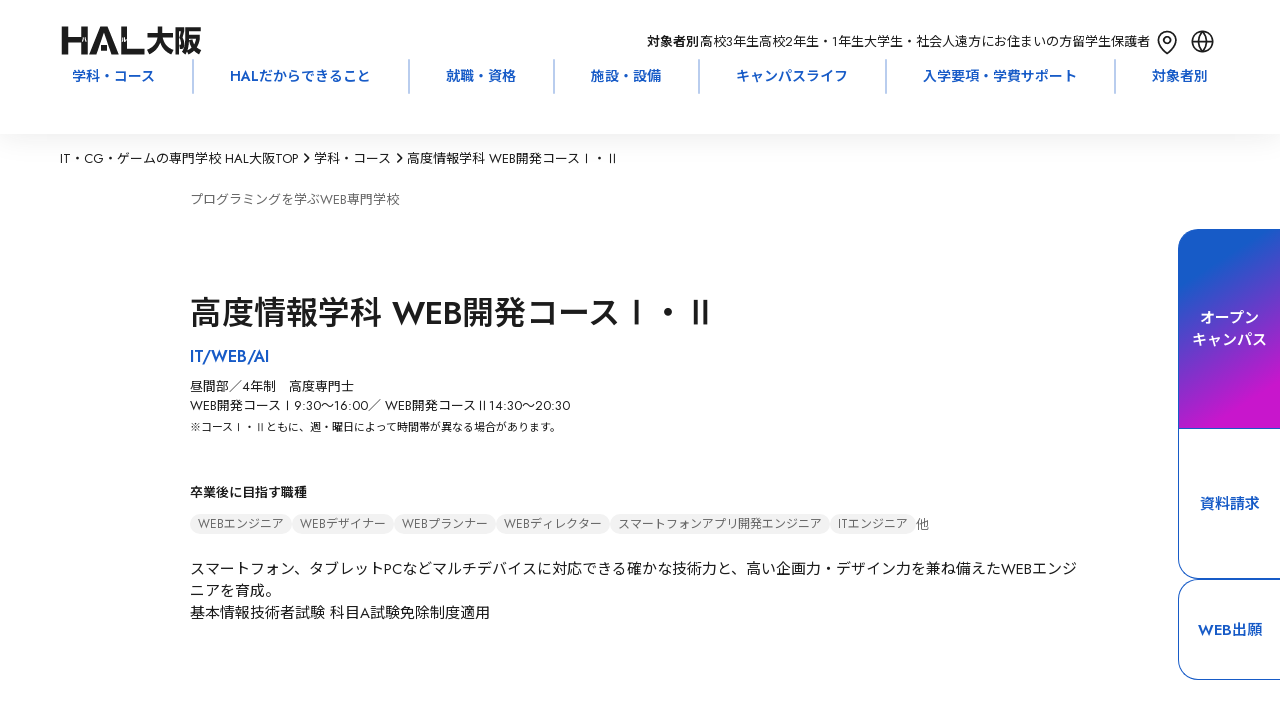

--- FILE ---
content_type: text/html; charset=utf-8
request_url: https://www.hal.ac.jp/osaka/course/web_dev
body_size: 80837
content:
<!DOCTYPE html><html lang="ja" class="__variable_bb5094 __variable_683e8c __variable_64677c __variable_719d1c __variable_cb5e93"><head prefix="og:http://ogp.me/ns#"><meta charSet="utf-8"/><meta name="viewport" content="width=device-width, initial-scale=1"/><link rel="stylesheet" href="/_next/static/css/0416257f1f8d5770.css" data-precedence="next"/><link rel="stylesheet" href="/_next/static/css/b31acd17e383d72d.css" data-precedence="next"/><link rel="stylesheet" href="/_next/static/css/84ef759faf290ae7.css" data-precedence="next"/><link rel="stylesheet" href="/_next/static/css/a8180f4e1b248911.css" data-precedence="next"/><link rel="stylesheet" href="/_next/static/css/c16c7eb5ed6e86af.css" data-precedence="next"/><link rel="stylesheet" href="/_next/static/css/da5beb5b36d0b139.css" data-precedence="next"/><link rel="stylesheet" href="/_next/static/css/12abd4ae44549655.css" data-precedence="next"/><link rel="stylesheet" href="/_next/static/css/f98d5bf6af925490.css" data-precedence="next"/><link rel="stylesheet" href="/_next/static/css/1db18fd251a2279c.css" data-precedence="next"/><link rel="stylesheet" href="/_next/static/css/cea4b6844c3e0b26.css" data-precedence="next"/><link rel="stylesheet" href="/_next/static/css/09fe05a140fa5494.css" data-precedence="next"/><link rel="stylesheet" href="/_next/static/css/21036ff17a505a6d.css" data-precedence="next"/><link rel="stylesheet" href="/_next/static/css/03b0327b672563be.css" data-precedence="next"/><link rel="stylesheet" href="/_next/static/css/4e1a2ceae5bb62f0.css" data-precedence="next"/><link rel="stylesheet" href="/_next/static/css/ef92558b070fd678.css" data-precedence="next"/><link rel="stylesheet" href="/_next/static/css/b021324123540e4a.css" data-precedence="next"/><link rel="stylesheet" href="/_next/static/css/06df29596c86ab8d.css" data-precedence="next"/><link rel="stylesheet" href="/_next/static/css/592f61a0cf877ca7.css" data-precedence="next"/><link rel="stylesheet" href="/_next/static/css/8fc04b462cbd7609.css" data-precedence="next"/><link rel="stylesheet" href="/_next/static/css/5e68f05ef953b51e.css" data-precedence="next"/><link rel="preload" as="script" fetchPriority="low" href="/_next/static/chunks/webpack-2803545b4c9ef65d.js"/><script src="/_next/static/chunks/4bd1b696-9909f507f95988b8.js" async=""></script><script src="/_next/static/chunks/5964-fd4a23abf37692ea.js" async=""></script><script src="/_next/static/chunks/main-app-7bd318ff7dcde053.js" async=""></script><script src="/_next/static/chunks/app/layout-19887155482eb3e1.js" async=""></script><script src="/_next/static/chunks/6874-61b4c5756db3a422.js" async=""></script><script src="/_next/static/chunks/2036-69f3be0899417123.js" async=""></script><script src="/_next/static/chunks/4065-1236c8c281be39c2.js" async=""></script><script src="/_next/static/chunks/1460-8c95b0c35979605a.js" async=""></script><script src="/_next/static/chunks/5151-dd39505cd084f81f.js" async=""></script><script src="/_next/static/chunks/3310-4621ddcc94738c87.js" async=""></script><script src="/_next/static/chunks/6158-8e20112cb9558b70.js" async=""></script><script src="/_next/static/chunks/4936-9c0e1edfbe145b95.js" async=""></script><script src="/_next/static/chunks/9577-d09950b07d2d3bc1.js" async=""></script><script src="/_next/static/chunks/3863-0be165ecd953c025.js" async=""></script><script src="/_next/static/chunks/5043-2dc030d383e16751.js" async=""></script><script src="/_next/static/chunks/app/osaka/course/%5Bpermalink%5D/page-1c74c0505bb8afb7.js" async=""></script><script src="/_next/static/chunks/8832-8c39b12e34793109.js" async=""></script><script src="/_next/static/chunks/app/not-found-be7ec7b5d66b46d8.js" async=""></script><link rel="preload" href="https://www.googletagmanager.com/gtm.js?id=GTM-42MB" as="script"/><link rel="preload" href="https://cdn-blocks.karte.io/e3ea24b78ce8924d207907a24363a001/builder.js" as="script"/><meta name="next-size-adjust" content=""/><link rel="alternate" hrefLang="en" lang="en" href="https://www.hal.ac.jp/english"/><link rel="alternate" hrefLang="ko" lang="ko" href="https://www.hal.ac.jp/korean"/><link rel="alternate" hrefLang="zh-Hans" lang="zh-Hans" href="https://www.hal.ac.jp/chinese"/><link rel="alternate" hrefLang="zh-Hant" lang="zh-Hant" href="https://www.hal.ac.jp/tchinese"/><link rel="alternate" hrefLang="vi" lang="vi" href="https://www.hal.ac.jp/vietnamese"/><link rel="alternate" hrefLang="x-default" lang="x-default" href="https://www.hal.ac.jp"/><title>プログラマーを目指すWEB専門学校｜HAL大阪</title><meta name="description" content="プログラマーを目指すWEB専門学校のHAL大阪の高度情報学科 WEB開発コースⅠ／WEB開発コースⅡは大阪（西口）駅前、徒歩90秒 ※KITTE大阪 隣。ゲーム・CG・映像・アニメ・ミュージック・IT・WEB・インターネット・コンピュータのプロフェッショナルを育成する専門学校です。"/><link rel="canonical" href="https://www.hal.ac.jp/osaka/course/web_dev"/><meta property="og:title" content="プログラマーを目指すWEB専門学校｜HAL大阪"/><meta property="og:description" content="プログラマーを目指すWEB専門学校のHAL大阪の高度情報学科 WEB開発コースⅠ／WEB開発コースⅡは大阪（西口）駅前、徒歩90秒 ※KITTE大阪 隣。ゲーム・CG・映像・アニメ・ミュージック・IT・WEB・インターネット・コンピュータのプロフェッショナルを育成する専門学校です。"/><meta property="og:url" content="https://www.hal.ac.jp/osaka/course/web_dev"/><meta property="og:image" content="https://nkz-prd.imagewave.pictures/HcdYpabNqM6UCYPefXMoFL"/><meta property="og:type" content="article"/><meta name="twitter:card" content="summary_large_image"/><meta name="twitter:title" content="プログラマーを目指すWEB専門学校｜HAL大阪"/><meta name="twitter:description" content="プログラマーを目指すWEB専門学校のHAL大阪の高度情報学科 WEB開発コースⅠ／WEB開発コースⅡは大阪（西口）駅前、徒歩90秒 ※KITTE大阪 隣。ゲーム・CG・映像・アニメ・ミュージック・IT・WEB・インターネット・コンピュータのプロフェッショナルを育成する専門学校です。"/><meta name="twitter:image" content="https://nkz-prd.imagewave.pictures/HcdYpabNqM6UCYPefXMoFL"/><link rel="icon" href="/osaka/icon.png?c7dd587c95a502e0" type="image/png" sizes="48x48"/><link rel="apple-touch-icon" href="/osaka/apple-icon.png?974bdd9f4b537e64" type="image/png" sizes="48x48"/><script>window.__SCHOOL__ = 'hal';</script><script src="/scripts/mediaCodeHandler.js" defer=""></script><script src="/_next/static/chunks/polyfills-42372ed130431b0a.js" noModule=""></script></head><body><div hidden=""><!--$--><!--/$--></div><noscript><iframe src="https://www.googletagmanager.com/ns.html?id=GTM-42MB" height="0" width="0" style="display:none;visibility:hidden"></iframe></noscript><div class="HashLinkWrapper_main-wrapper__lBsFM"><script type="application/ld+json">
            {
                "@context": "http://schema.org",
                "@type": "Course",
                "name": "高度情報学科 WEB開発コースⅠ・Ⅱ",
                "description": "プログラマーを目指すWEB専門学校のHAL大阪の高度情報学科 WEB開発コースⅠ／WEB開発コースⅡは大阪（西口）駅前、徒歩90秒 ※KITTE大阪 隣。ゲーム・CG・映像・アニメ・ミュージック・IT・WEB・インターネット・コンピュータのプロフェッショナルを育成する専門学校です。",
                "url": "https://www.hal.ac.jp/osaka/course/web_dev",
                "provider": {
                    "@type": "Organization",
                    "name": "HAL大阪",
                    "sameAs": "https://www.hal.ac.jp/osaka"
                }
            }
        </script><div class="styles_common-layout__VQtnH"><header class="LeadHeader_area-header-sp__xJoEH LeadHeader_-small__iFhZz" style="--height:0px;--info-height:0px;left:0px"><div class="UpperHeader_upper-header__JW11p"><div><div><a class="AreaLogoLink_area-logo__wl_9v" href="/osaka"><svg xmlns="http://www.w3.org/2000/svg" fill="none" aria-label="HAL\u5927\u962A" role="img" viewBox="0 0 116 24" width="143" height="29"><path fill="CurrentColor" d="M70.871 19.672c5.936-2.344 7.869-5.975 8.632-10.072H71.16V5.845h8.633V.423h3.595v5.422h8.965V9.6h-8.515c1.348 5.707 4.162 8.468 8.99 10.221L90.9 23.526c-2.229-.95-7.038-3.295-9.082-9.804-1.576 4.172-4.23 7.442-9.13 9.755zM94.323 23.551h3.066V4.321h1.453c-.228 1.853-.98 4.247-1.385 5.465.621.778 1.52 2.027 1.52 4.614 0 .926-.32 1.218-.819 1.218h-.61l.524 3.47h.788c1.022 0 2.839 0 2.839-3.855 0-1.977-.474-4.147-1.478-5.807.16-.56.887-2.953 1.004-3.438.178-.734.271-1.219.363-1.66v-3.24h-7.272v22.47zm21.352-3.587c-1.342-.61-2.358-1.119-3.675-2.244 1.791-2.83 2.333-5.907 2.567-7.225v-3.27h-8.952V4.44h9.611V1.076h-12.77V9.32c0 7.616-1.225 9.93-2.752 11.931l2.844 2.412c.518-.858.862-1.46 1.361-2.586l1.293 2.462c1.232-.61 2.685-1.393 4.526-3.071 1.545 1.535 2.887 2.368 4.137 3.071l1.817-3.587zm-10.085-8.269c.363 2.02.862 3.98 2.112 6.124-.659.61-1.564 1.418-3.386 2.27 1.182-3.345 1.256-7.784 1.274-9.587h5.769c-.117 1.119-.32 2.68-1.477 4.637-.702-1.274-1.09-2.368-1.478-4.097l-2.82.66zM47.466 23.626 38.126.336h-5.868l-9.34 23.29h6.015l6.262-18.272 6.25 18.272z"></path><path fill="CurrentColor" d="M37.667 15.68h-4.944v4.7h4.944zM19.238 9.432c.061 1.368.277 2.897.917 3.805l.745-.665c-.117-.18-.394-.578-.579-1.355a9.5 9.5 0 0 1-.234-1.897l-.85.118zm-1.657 3.805c.518-.634.955-2.226.948-3.805l-.818-.087c-.013.311-.031 1.045-.234 1.934-.111.485-.29.945-.591 1.324zM21.72.337v23.295h-5.246v-9.897H5.593v9.897H.348V.336h5.245v8.76h10.88V.336zM52.564 9.345h-.825v3.886c.166 0 .591 0 1.06-.23.997-.504 1.188-1.523 1.255-1.909l-.788-.423c-.055.398-.154 1.163-.702 1.418zm-1.324.15h-.83v1.031c0 .318 0 .628-.105 1.132-.117.566-.314.796-.456.957l.653.734c.72-.74.738-2.188.738-2.885zm17.443 9.375v4.756H49.418V.336h4.852v18.54h14.42z"></path></svg></a></div></div><div class="UpperHeader_targets__7VqaH"><div class="UpperHeader_heading__kpT3F">対象者別：</div><a class="UpperHeader_target__64UJB" href="/osaka/for/highschool">高校3年生</a><a class="UpperHeader_target__64UJB" href="/osaka/for/highschool_12">高校2年生・1年生</a><a class="UpperHeader_target__64UJB" href="/osaka/for/university">大学生・社会人</a><a class="UpperHeader_target__64UJB" href="/osaka/for/nationwide">遠方にお住まいの方</a><a class="UpperHeader_target__64UJB" href="/osaka/for/international_student">留学生</a><a class="UpperHeader_target__64UJB" href="/osaka/for/parents">保護者</a><div class="UpperHeader_menu__g2Bgp"><div class="UpperHeader_icons__t64kJ"><a class="AccessMenu_access__5rRQg" href="/osaka/access"><svg xmlns="http://www.w3.org/2000/svg" width="35" height="35" fill="none"><path stroke="CurrentColor" stroke-linecap="round" stroke-linejoin="round" stroke-width="1.7" d="M17.15 19.325c.87 0 1.705-.348 2.32-.966a3.31 3.31 0 0 0 0-4.667 3.27 3.27 0 0 0-4.64 0 3.31 3.31 0 0 0 0 4.667c.615.618 1.45.966 2.32.966"></path><path stroke="CurrentColor" stroke-linecap="round" stroke-linejoin="round" stroke-width="1.7" d="M25.9 15.961c0 7.615-8.75 13.539-8.75 13.539S8.4 23.576 8.4 15.961c0-2.244.922-4.395 2.563-5.983C12.603 8.391 14.83 7.5 17.15 7.5s4.547.891 6.188 2.478c1.64 1.588 2.562 3.74 2.562 5.983"></path></svg><div class="AccessMenu_heading__mMxKS">アクセス</div></a><div class="LanguageMenu_language-menu__zf86_"><div class="LanguageMenu_clickable__t1nEt"><svg xmlns="http://www.w3.org/2000/svg" width="35" height="35" fill="none" viewBox="0 0 35 35"><path fill="currentColor" fill-rule="evenodd" d="M15.65 26.616a15.35 15.35 0 0 1-2.967-8.116h-4.43a9.31 9.31 0 0 0 7.397 8.116M8.226 16.8h4.44a15.35 15.35 0 0 1 2.984-8.416A9.305 9.305 0 0 0 8.226 16.8m18.52 1.7a9.31 9.31 0 0 1-7.396 8.116 15.35 15.35 0 0 0 2.967-8.116zm.028-1.7a9.305 9.305 0 0 0-7.424-8.416 15.35 15.35 0 0 1 2.984 8.416zm1.726.7c0 6.075-4.925 11-11 11s-11-4.925-11-11 4.925-11 11-11 11 4.925 11 11m-11-8.722a13.65 13.65 0 0 1 3.132 8.022h-6.264A13.65 13.65 0 0 1 17.5 8.778m0 17.444a13.65 13.65 0 0 1-3.113-7.722h6.226a13.65 13.65 0 0 1-3.113 7.722" clip-rule="evenodd"></path></svg><div class="LanguageMenu_heading__6NVrG">LANGUAGE</div></div><div class="LanguageMenu_language-modal__FF3IT"><div class="LanguageMenu_body__lUCo1"><div class="LanguageMenu_cancel__S4EUV"><svg xmlns="http://www.w3.org/2000/svg" width="35" height="35" fill="none" viewBox="0 0 35 35" class="LanguageMenu_icon__7t6p4"><g filter="url(#filter0_b_5915_103984)"><rect width="35" height="35" fill="#175BC7" rx="17.5"></rect><path fill="#fff" d="M11.52 23.51a.855.855 0 0 1 .003-1.205L22.34 11.488a.845.845 0 0 1 1.199.003.855.855 0 0 1-.003 1.205L12.719 23.513a.845.845 0 0 1-1.2-.003"></path><path fill="#fff" d="M11.459 11.49a.845.845 0 0 1 1.199-.002l10.816 10.817a.855.855 0 0 1 .003 1.204.845.845 0 0 1-1.199.003L11.462 12.696a.855.855 0 0 1-.003-1.205"></path></g><defs><filter id="filter0_b_5915_103984" width="55" height="55" x="-10" y="-10" color-interpolation-filters="sRGB" filterUnits="userSpaceOnUse"><feFlood flood-opacity="0" result="BackgroundImageFix"></feFlood><feGaussianBlur in="BackgroundImageFix" stdDeviation="5"></feGaussianBlur><feComposite in2="SourceAlpha" operator="in" result="effect1_backgroundBlur_5915_103984"></feComposite><feBlend in="SourceGraphic" in2="effect1_backgroundBlur_5915_103984" mode="normal" result="shape"></feBlend></filter></defs></svg></div><div class="LanguageMenu_language__9GGiM">LANGUAGE</div><div class="LanguageMenu_buttons__FUqVW"><div class="LanguageMenu_english__66UxG"><a class="BorderButton_border-button__LRb9A" href="/english">English</a></div><div class="LanguageMenu_chinese__S9fr3"><a class="BorderButton_border-button__LRb9A" href="/chinese">简体中文</a></div><div class="LanguageMenu_tchinese__Y32H0"><a class="BorderButton_border-button__LRb9A" href="/tchinese">繁體中文</a></div><div class="LanguageMenu_korean__gFxsZ"><a class="BorderButton_border-button__LRb9A" href="/korean">한국어</a></div><div class="LanguageMenu_vietnamese__vDoFM"><a class="BorderButton_border-button__LRb9A" href="/vietnamese">Tiếng Việt</a></div></div></div></div></div></div><div class="HamburgerMenu_hamburger-menu__qjZfR"><svg xmlns="http://www.w3.org/2000/svg" width="35" height="35" fill="none" viewBox="0 0 35 35" class="HamburgerMenu_icon__LY_vA"><g filter="url(#filter0_b_5915_103977)"><rect width="35" height="35" fill="#175BC7" rx="17.5"></rect><path fill="#fff" fill-rule="evenodd" d="M8.35 13.983a.85.85 0 0 0 0 1.7h18.3a.85.85 0 1 0 0-1.7zm0 5.334a.85.85 0 0 0 0 1.7h18.3a.85.85 0 0 0 0-1.7z" clip-rule="evenodd"></path></g><defs><filter id="filter0_b_5915_103977" width="55" height="55" x="-10" y="-10" color-interpolation-filters="sRGB" filterUnits="userSpaceOnUse"><feFlood flood-opacity="0" result="BackgroundImageFix"></feFlood><feGaussianBlur in="BackgroundImageFix" stdDeviation="5"></feGaussianBlur><feComposite in2="SourceAlpha" operator="in" result="effect1_backgroundBlur_5915_103977"></feComposite><feBlend in="SourceGraphic" in2="effect1_backgroundBlur_5915_103977" mode="normal" result="shape"></feBlend></filter></defs></svg><dialog class="HamburgerModal_hamburger-modal__JGboP"><div class="HamburgerModal_body__ldhmc"><div class="HamburgerModal_cancel__PHDDA"><svg xmlns="http://www.w3.org/2000/svg" width="35" height="35" fill="none" viewBox="0 0 35 35" class="HamburgerModal_icon__5_G0M"><g filter="url(#filter0_b_5915_103984)"><rect width="35" height="35" fill="#175BC7" rx="17.5"></rect><path fill="#fff" d="M11.52 23.51a.855.855 0 0 1 .003-1.205L22.34 11.488a.845.845 0 0 1 1.199.003.855.855 0 0 1-.003 1.205L12.719 23.513a.845.845 0 0 1-1.2-.003"></path><path fill="#fff" d="M11.459 11.49a.845.845 0 0 1 1.199-.002l10.816 10.817a.855.855 0 0 1 .003 1.204.845.845 0 0 1-1.199.003L11.462 12.696a.855.855 0 0 1-.003-1.205"></path></g><defs><filter id="filter0_b_5915_103984" width="55" height="55" x="-10" y="-10" color-interpolation-filters="sRGB" filterUnits="userSpaceOnUse"><feFlood flood-opacity="0" result="BackgroundImageFix"></feFlood><feGaussianBlur in="BackgroundImageFix" stdDeviation="5"></feGaussianBlur><feComposite in2="SourceAlpha" operator="in" result="effect1_backgroundBlur_5915_103984"></feComposite><feBlend in="SourceGraphic" in2="effect1_backgroundBlur_5915_103984" mode="normal" result="shape"></feBlend></filter></defs></svg></div><div class="HamburgerTarget_targets__Ivuvy"><div class="HamburgerTarget_heading__f3stV">対象者別</div><div class="HamburgerTarget_buttons__ignop"><a class="BorderButton_border-button__LRb9A" href="/osaka/for/highschool">高校3年生</a><a class="BorderButton_border-button__LRb9A" href="/osaka/for/highschool_12">高校2年生・1年生</a><a class="BorderButton_border-button__LRb9A" href="/osaka/for/university">大学生・社会人</a><a class="BorderButton_border-button__LRb9A" href="/osaka/for/nationwide">遠方にお住まいの方</a><a class="BorderButton_border-button__LRb9A" href="/osaka/for/international_student">留学生</a><a class="BorderButton_border-button__LRb9A" href="/osaka/for/parents">保護者</a></div><a class="HamburgerTarget_others__HxU54" href="/osaka/for">その他の目的の方</a></div><div class="UpperHeader_links__fBRBU"><a class="RightArrowLink_arrow-link__VS4TR" href="/osaka/course"><div class="RightArrowLink_text__JrzGJ">学科・コース</div><div><svg xmlns="http://www.w3.org/2000/svg" width="19" height="23" fill="none" viewBox="0 0 19 23"><path stroke="#175BC7" stroke-linecap="round" stroke-linejoin="round" stroke-width="2" d="M10.333 7 15 11.5m0 0L10.333 16M15 11.5H4.5"></path></svg></div></a><a class="RightArrowLink_arrow-link__VS4TR" href="/osaka/mind"><div class="RightArrowLink_text__JrzGJ">HALだからできること</div><div><svg xmlns="http://www.w3.org/2000/svg" width="19" height="23" fill="none" viewBox="0 0 19 23"><path stroke="#175BC7" stroke-linecap="round" stroke-linejoin="round" stroke-width="2" d="M10.333 7 15 11.5m0 0L10.333 16M15 11.5H4.5"></path></svg></div></a><a class="RightArrowLink_arrow-link__VS4TR" href="/osaka/joblicense"><div class="RightArrowLink_text__JrzGJ">就職・資格</div><div><svg xmlns="http://www.w3.org/2000/svg" width="19" height="23" fill="none" viewBox="0 0 19 23"><path stroke="#175BC7" stroke-linecap="round" stroke-linejoin="round" stroke-width="2" d="M10.333 7 15 11.5m0 0L10.333 16M15 11.5H4.5"></path></svg></div></a><a class="RightArrowLink_arrow-link__VS4TR" href="/osaka/facilities"><div class="RightArrowLink_text__JrzGJ">施設・設備</div><div><svg xmlns="http://www.w3.org/2000/svg" width="19" height="23" fill="none" viewBox="0 0 19 23"><path stroke="#175BC7" stroke-linecap="round" stroke-linejoin="round" stroke-width="2" d="M10.333 7 15 11.5m0 0L10.333 16M15 11.5H4.5"></path></svg></div></a><a class="RightArrowLink_arrow-link__VS4TR" href="/osaka/campuslife"><div class="RightArrowLink_text__JrzGJ">キャンパスライフ</div><div><svg xmlns="http://www.w3.org/2000/svg" width="19" height="23" fill="none" viewBox="0 0 19 23"><path stroke="#175BC7" stroke-linecap="round" stroke-linejoin="round" stroke-width="2" d="M10.333 7 15 11.5m0 0L10.333 16M15 11.5H4.5"></path></svg></div></a><a class="RightArrowLink_arrow-link__VS4TR" href="/osaka/enter"><div class="RightArrowLink_text__JrzGJ">入学要項・学費サポート</div><div><svg xmlns="http://www.w3.org/2000/svg" width="19" height="23" fill="none" viewBox="0 0 19 23"><path stroke="#175BC7" stroke-linecap="round" stroke-linejoin="round" stroke-width="2" d="M10.333 7 15 11.5m0 0L10.333 16M15 11.5H4.5"></path></svg></div></a><a class="RightArrowLink_arrow-link__VS4TR" href="/osaka/faq"><div class="RightArrowLink_text__JrzGJ">Q&amp;A</div><div><svg xmlns="http://www.w3.org/2000/svg" width="19" height="23" fill="none" viewBox="0 0 19 23"><path stroke="#175BC7" stroke-linecap="round" stroke-linejoin="round" stroke-width="2" d="M10.333 7 15 11.5m0 0L10.333 16M15 11.5H4.5"></path></svg></div></a></div><div class="UpperHeader_cards__xIZir"><a class="SPMenuCardButton_menu-card__OlGhX" href="/request?school=OH"><div class="SPMenuCardButton_text__hDc1E">資料請求</div><svg xmlns="http://www.w3.org/2000/svg" fill="none" viewBox="0 0 40 40" width="30" height="30" class="SPMenuCardButton_icon__StICE"><path fill="CurrentColor" fill-rule="evenodd" d="M20 40c11.046 0 20-8.954 20-20S31.046 0 20 0 0 8.954 0 20s8.954 20 20 20m1.472-26.72a1 1 0 1 0-1.388 1.44L24.522 19H13a1 1 0 1 0 0 2h11.522l-4.438 4.28a1 1 0 0 0 1.388 1.44l6.222-6a1 1 0 0 0 0-1.44z" clip-rule="evenodd"></path></svg></a><a class="SPMenuCardButton_menu-card__OlGhX SPMenuCardButton_-is-colored__O0s1t" href="/osaka/apply"><div class="SPMenuCardButton_text__hDc1E">オープン
キャンパス</div><svg xmlns="http://www.w3.org/2000/svg" fill="none" viewBox="0 0 40 40" width="30" height="30" class="SPMenuCardButton_icon__StICE SPMenuCardButton_-is-colored__O0s1t"><path fill="CurrentColor" fill-rule="evenodd" d="M20 40c11.046 0 20-8.954 20-20S31.046 0 20 0 0 8.954 0 20s8.954 20 20 20m1.472-26.72a1 1 0 1 0-1.388 1.44L24.522 19H13a1 1 0 1 0 0 2h11.522l-4.438 4.28a1 1 0 0 0 1.388 1.44l6.222-6a1 1 0 0 0 0-1.44z" clip-rule="evenodd"></path></svg></a><a class="SPMenuCardButton_menu-card__OlGhX" href="/osaka/access"><div class="SPMenuCardButton_text__hDc1E">問合せ・
アクセス</div><svg xmlns="http://www.w3.org/2000/svg" fill="none" viewBox="0 0 40 40" width="30" height="30" class="SPMenuCardButton_icon__StICE"><path fill="CurrentColor" fill-rule="evenodd" d="M20 40c11.046 0 20-8.954 20-20S31.046 0 20 0 0 8.954 0 20s8.954 20 20 20m1.472-26.72a1 1 0 1 0-1.388 1.44L24.522 19H13a1 1 0 1 0 0 2h11.522l-4.438 4.28a1 1 0 0 0 1.388 1.44l6.222-6a1 1 0 0 0 0-1.44z" clip-rule="evenodd"></path></svg></a><a class="SPMenuCardButton_menu-card__OlGhX" target="_blank" href="/webentry"><div class="SPMenuCardButton_text__hDc1E">WEB出願</div><svg xmlns="http://www.w3.org/2000/svg" fill="none" viewBox="0 0 40 40" width="30" height="30" class="SPMenuCardButton_icon__StICE"><path fill="CurrentColor" fill-rule="evenodd" d="M20 40c11.046 0 20-8.954 20-20S31.046 0 20 0 0 8.954 0 20s8.954 20 20 20m1.472-26.72a1 1 0 1 0-1.388 1.44L24.522 19H13a1 1 0 1 0 0 2h11.522l-4.438 4.28a1 1 0 0 0 1.388 1.44l6.222-6a1 1 0 0 0 0-1.44z" clip-rule="evenodd"></path></svg></a></div><div class="AreaHeaderSearchBox_searchbox-container___UYkj"><div class="AreaHeaderSearchBox_inputcontainer__FGTdJ"><svg xmlns="http://www.w3.org/2000/svg" width="24" height="24" fill="none" viewBox="0 0 24 24" class="AreaHeaderSearchBox_icon__mXp2X"><path stroke="currentColor" stroke-linecap="round" stroke-linejoin="round" stroke-width="1.5" d="m19 19-3.344-3.344m1.789-4.434a6.222 6.222 0 1 1-12.445 0 6.222 6.222 0 0 1 12.445 0"></path></svg><input type="text" placeholder="キーワードで検索" class="AreaHeaderSearchBox_textinput__dlLjs" value=""/></div></div></div></dialog></div></div></div></div><div class="LeadHeader_global-nav__6ARo4"><div class="GlobalNavigator_global-navigator__LgqxV"><div class="GlobalNavigator_navigator__kGUIv"><a class="GlobalNavigator_item__Qs6hq" href="/osaka/course">学科・コース</a><div class="GlobalNavigator_childrenWrapper__nh6TS"><div class="GlobalNavigator_children__tDFVk"><div class="TwoColumnsNavigation_two-columns___n48B TwoColumnsNavigation_has-children-title__mh4PB"><div class="TwoColumnsNavigation_heading__6xTXr">GAME</div><div class="TwoColumnsNavigation_children__zL2zd"><div class="TwoColumnsNavigation_child__CLJp7"><div class="TwoColumnsNavigation_child-title__jXsAe">昼間部 4年制</div><div class="TwoColumnsNavigation_links__b4v6w"><a class="TwoColumnsNavigation_link__bHLrt" target="_self" href="/osaka/course/game_design"><p>ゲーム4年制学科 ゲームデザインコース</p></a><a class="TwoColumnsNavigation_link__bHLrt" target="_self" href="/osaka/course/game_planning"><p>ゲーム4年制学科 ゲーム企画コースⅠ・Ⅱ</p></a><a class="TwoColumnsNavigation_link__bHLrt" target="_self" href="/osaka/course/game_make"><p>ゲーム4年制学科 ゲーム制作コースⅠ・Ⅱ</p></a></div></div><div class="TwoColumnsNavigation_child__CLJp7"><div class="TwoColumnsNavigation_child-title__jXsAe">昼間部 2年制</div><div class="TwoColumnsNavigation_links__b4v6w"><a class="TwoColumnsNavigation_link__bHLrt" target="_self" href="/osaka/course/twoyear_game"><p>ゲーム学科</p></a></div></div><div class="TwoColumnsNavigation_child__CLJp7"><div class="TwoColumnsNavigation_child-title__jXsAe">夜間部</div><div class="TwoColumnsNavigation_links__b4v6w"><a class="TwoColumnsNavigation_link__bHLrt" target="_self" href="/osaka/course/night_game"><p>ゲーム学科 2年制 [専門課程コース]</p></a><a class="TwoColumnsNavigation_link__bHLrt" target="_self" href="/osaka/course/night_free_plan"><p>科目別フリープラン 1ヶ月〜</p></a></div></div></div></div><div class="TwoColumnsNavigation_two-columns___n48B TwoColumnsNavigation_has-children-title__mh4PB"><div class="TwoColumnsNavigation_heading__6xTXr">CG / ANIMATION</div><div class="TwoColumnsNavigation_children__zL2zd"><div class="TwoColumnsNavigation_child__CLJp7"><div class="TwoColumnsNavigation_child-title__jXsAe">昼間部 4年制</div><div class="TwoColumnsNavigation_links__b4v6w"><a class="TwoColumnsNavigation_link__bHLrt" target="_self" href="/osaka/course/cg_movie"><p>CG・デザイン・アニメ4年制学科 CG映像コースⅠ・Ⅱ</p></a><a class="TwoColumnsNavigation_link__bHLrt" target="_self" href="/osaka/course/cg_design"><p>CG・デザイン・アニメ4年制学科 グラフィックデザイン・イラストコースⅠ・Ⅱ</p></a><a class="TwoColumnsNavigation_link__bHLrt" target="_self" href="/osaka/course/anime_illust"><p>CG・デザイン・アニメ4年制学科 アニメーションコースⅠ・Ⅱ</p></a></div></div><div class="TwoColumnsNavigation_child__CLJp7"><div class="TwoColumnsNavigation_child-title__jXsAe">昼間部 2年制</div><div class="TwoColumnsNavigation_links__b4v6w"><a class="TwoColumnsNavigation_link__bHLrt" target="_self" href="/osaka/course/twoyear_cg"><p>CG学科</p></a></div></div><div class="TwoColumnsNavigation_child__CLJp7"><div class="TwoColumnsNavigation_child-title__jXsAe">夜間部</div><div class="TwoColumnsNavigation_links__b4v6w"><a class="TwoColumnsNavigation_link__bHLrt" target="_self" href="/osaka/course/night_cg"><p>CG映像学科 2年制 [専門課程コース]</p></a><a class="TwoColumnsNavigation_link__bHLrt" target="_self" href="/osaka/course/night_graphic"><p>グラフィックデザイン学科 2年制 [専門課程コース]</p></a><a class="TwoColumnsNavigation_link__bHLrt" target="_self" href="/osaka/course/night_free_plan"><p>科目別フリープラン 1ヶ月〜</p></a></div></div></div></div><div class="TwoColumnsNavigation_two-columns___n48B TwoColumnsNavigation_has-children-title__mh4PB"><div class="TwoColumnsNavigation_heading__6xTXr">MUSIC</div><div class="TwoColumnsNavigation_children__zL2zd"><div class="TwoColumnsNavigation_child__CLJp7"><div class="TwoColumnsNavigation_child-title__jXsAe">昼間部 4年制</div><div class="TwoColumnsNavigation_links__b4v6w"><a class="TwoColumnsNavigation_link__bHLrt" target="_self" href="/osaka/course/music"><p>ミュージック学科</p></a></div></div><div class="TwoColumnsNavigation_child__CLJp7"><div class="TwoColumnsNavigation_child-title__jXsAe">昼間部 2年制</div><div class="TwoColumnsNavigation_links__b4v6w"><a class="TwoColumnsNavigation_link__bHLrt" target="_self" href="/osaka/course/twoyear_music"><p>ミュージック学科</p></a></div></div></div></div><div class="TwoColumnsNavigation_two-columns___n48B TwoColumnsNavigation_has-children-title__mh4PB"><div class="TwoColumnsNavigation_heading__6xTXr">CAR DESIGN</div><div class="TwoColumnsNavigation_children__zL2zd"><div class="TwoColumnsNavigation_child__CLJp7"><div class="TwoColumnsNavigation_child-title__jXsAe">昼間部 4年制</div><div class="TwoColumnsNavigation_links__b4v6w"><a class="TwoColumnsNavigation_link__bHLrt" target="_self" href="/osaka/course/car_design"><p>カーデザイン学科</p></a></div></div></div></div><div class="TwoColumnsNavigation_two-columns___n48B TwoColumnsNavigation_has-children-title__mh4PB"><div class="TwoColumnsNavigation_heading__6xTXr">IT / WEB / AI</div><div class="TwoColumnsNavigation_children__zL2zd"><div class="TwoColumnsNavigation_child__CLJp7"><div class="TwoColumnsNavigation_child-title__jXsAe">昼間部 4年制</div><div class="TwoColumnsNavigation_links__b4v6w"><a class="TwoColumnsNavigation_link__bHLrt" target="_self" href="/osaka/course/info_manage"><p>高度情報学科 高度ITコースⅠ・Ⅱ</p></a><a class="TwoColumnsNavigation_link__bHLrt" target="_self" href="/osaka/course/web_dev"><p>高度情報学科 WEB開発コースⅠ・Ⅱ</p></a><a class="TwoColumnsNavigation_link__bHLrt" target="_self" href="/osaka/course/ai"><p>高度情報学科 AIシステム開発コースⅠ・Ⅱ</p></a></div></div><div class="TwoColumnsNavigation_child__CLJp7"><div class="TwoColumnsNavigation_child-title__jXsAe">昼間部 2年制</div><div class="TwoColumnsNavigation_links__b4v6w"><a class="TwoColumnsNavigation_link__bHLrt" target="_self" href="/osaka/course/twoyear_info_process"><p>情報処理学科</p></a><a class="TwoColumnsNavigation_link__bHLrt" target="_self" href="/osaka/course/twoyear_internet"><p>WEB学科</p></a></div></div><div class="TwoColumnsNavigation_child__CLJp7"><div class="TwoColumnsNavigation_child-title__jXsAe">昼間部 1年制</div><div class="TwoColumnsNavigation_links__b4v6w"><a class="TwoColumnsNavigation_link__bHLrt" target="_self" href="/osaka/course/oneyear_license"><p>国家資格学科</p></a></div></div><div class="TwoColumnsNavigation_child__CLJp7"><div class="TwoColumnsNavigation_child-title__jXsAe">夜間部</div><div class="TwoColumnsNavigation_links__b4v6w"><a class="TwoColumnsNavigation_link__bHLrt" target="_self" href="/osaka/course/night_web"><p>WEBデザイン学科 2年制 [専門課程コース]</p></a><a class="TwoColumnsNavigation_link__bHLrt" target="_self" href="/osaka/course/night_it"><p>ネットワーク学科 2年制 [専門課程コース]</p></a><a class="TwoColumnsNavigation_link__bHLrt" target="_self" href="/osaka/course/night_system"><p>情報処理学科 2年制 [専門課程コース]</p></a><a class="TwoColumnsNavigation_link__bHLrt" target="_self" href="/osaka/course/night_free_plan"><p>科目別フリープラン 1ヶ月〜</p></a><a class="TwoColumnsNavigation_link__bHLrt" target="_self" href="/osaka/course/night_license"><p>国家資格・ベンダー資格取得講座 1〜3ヶ月</p></a></div></div><div class="TwoColumnsNavigation_child__CLJp7"><div class="TwoColumnsNavigation_child-title__jXsAe">土曜日</div><div class="TwoColumnsNavigation_links__b4v6w"><a class="TwoColumnsNavigation_link__bHLrt" target="_self" href="/osaka/course/saturday_license"><p>国家資格取得講座 6ヶ月（5月/11月入学）</p></a></div></div></div></div><div class="TwoColumnsNavigation_two-columns___n48B TwoColumnsNavigation_has-children-title__mh4PB"><div class="TwoColumnsNavigation_heading__6xTXr">パリ校留学 / 専科</div><div class="TwoColumnsNavigation_children__zL2zd"><div class="TwoColumnsNavigation_child__CLJp7"><div class="TwoColumnsNavigation_child-title__jXsAe">留学生</div><div class="TwoColumnsNavigation_links__b4v6w"><a class="TwoColumnsNavigation_link__bHLrt" target="_self" href="/osaka/course/paris"><p>パリ校留学コース 1年制</p></a></div></div><div class="TwoColumnsNavigation_child__CLJp7"><div class="TwoColumnsNavigation_child-title__jXsAe">在校生</div><div class="TwoColumnsNavigation_links__b4v6w"><a class="TwoColumnsNavigation_link__bHLrt" target="_self" href="/osaka/course/senka"><p>専科</p></a></div></div></div></div></div></div><div class="GlobalNavigator_separator__fArNt"></div><a class="GlobalNavigator_item__Qs6hq" href="/osaka/mind">HALだからできること</a><div class="GlobalNavigator_childrenWrapper__nh6TS"><div class="GlobalNavigator_children__tDFVk"><div class="TwoColumnsNavigation_two-columns___n48B"><div class="TwoColumnsNavigation_heading__6xTXr">ZEROからPROにする教育環境</div><div class="TwoColumnsNavigation_children__zL2zd"><div class="TwoColumnsNavigation_child__CLJp7"><div class="TwoColumnsNavigation_links__b4v6w"><a class="TwoColumnsNavigation_link__bHLrt" target="_self" href="/osaka/mind/system"><p>独自の教育システム</p></a><a class="TwoColumnsNavigation_link__bHLrt" target="_self" href="/osaka/mind/global"><p>地球サイズの教育ネットワーク環境</p></a><a class="TwoColumnsNavigation_link__bHLrt" target="_self" href="/osaka/mind/voice"><p>HALを選んだ「先輩の声」</p></a></div></div></div></div><div class="TwoColumnsNavigation_two-columns___n48B"><div class="TwoColumnsNavigation_heading__6xTXr">業界直結の教育</div><div class="TwoColumnsNavigation_children__zL2zd"><div class="TwoColumnsNavigation_child__CLJp7"><div class="TwoColumnsNavigation_links__b4v6w"><a class="TwoColumnsNavigation_link__bHLrt" target="_self" href="/osaka/mind/special"><p>プロが直接指導『スペシャルゼミ』</p></a><a class="TwoColumnsNavigation_link__bHLrt" target="_self" href="/osaka/mind/case_study"><p>『産学直結ケーススタディ』</p></a></div></div></div></div><div class="TwoColumnsNavigation_two-columns___n48B"><div class="TwoColumnsNavigation_heading__6xTXr">HALの実力</div><div class="TwoColumnsNavigation_children__zL2zd"><div class="TwoColumnsNavigation_child__CLJp7"><div class="TwoColumnsNavigation_links__b4v6w"><a class="TwoColumnsNavigation_link__bHLrt" target="_self" href="/osaka/mind/contest"><p>圧倒的な「コンテスト実績」</p></a><a class="TwoColumnsNavigation_link__bHLrt" target="_self" href="/osaka/mind/works"><p>学生作品「Student Works」</p></a></div></div></div></div><div class="TwoColumnsNavigation_two-columns___n48B"><div class="TwoColumnsNavigation_heading__6xTXr">学校紹介</div><div class="TwoColumnsNavigation_children__zL2zd"><div class="TwoColumnsNavigation_child__CLJp7"><div class="TwoColumnsNavigation_links__b4v6w"><a class="TwoColumnsNavigation_link__bHLrt" target="_self" href="/osaka/mind/about"><p>HALについて</p></a><a class="TwoColumnsNavigation_link__bHLrt" target="_self" href="/osaka/mind/history"><p>沿革</p></a><a class="TwoColumnsNavigation_link__bHLrt" target="_self" href="/osaka/mind/media"><p>TVCM</p></a></div></div></div></div></div></div><div class="GlobalNavigator_separator__fArNt"></div><a class="GlobalNavigator_item__Qs6hq" href="/osaka/joblicense">就職・資格</a><div class="GlobalNavigator_childrenWrapper__nh6TS"><div class="GlobalNavigator_children__tDFVk"><div class="TwoColumnsNavigation_two-columns___n48B"><div class="TwoColumnsNavigation_heading__6xTXr">就職について</div><div class="TwoColumnsNavigation_children__zL2zd"><div class="TwoColumnsNavigation_child__CLJp7"><div class="TwoColumnsNavigation_links__b4v6w"><a class="TwoColumnsNavigation_link__bHLrt" target="_self" href="/osaka/joblicense/support"><p>独自の就職システム</p></a><a class="TwoColumnsNavigation_link__bHLrt" target="_self" href="/osaka/joblicense/data"><p>卒業生の就職先・就職データ</p></a><a class="TwoColumnsNavigation_link__bHLrt" target="_self" href="/osaka/joblicense/naitei"><p>内定速報</p></a></div></div></div></div><div class="TwoColumnsNavigation_two-columns___n48B"><div class="TwoColumnsNavigation_heading__6xTXr">資格について</div><div class="TwoColumnsNavigation_children__zL2zd"><div class="TwoColumnsNavigation_child__CLJp7"><div class="TwoColumnsNavigation_links__b4v6w"><a class="TwoColumnsNavigation_link__bHLrt" target="_self" href="/osaka/joblicense/license"><p>資格・検定対策</p></a></div></div></div></div></div></div><div class="GlobalNavigator_separator__fArNt"></div><a class="GlobalNavigator_item__Qs6hq" href="/osaka/facilities">施設・設備</a><div class="GlobalNavigator_childrenWrapper__nh6TS"><div class="GlobalNavigator_children__tDFVk"></div></div><div class="GlobalNavigator_separator__fArNt"></div><a class="GlobalNavigator_item__Qs6hq" href="/osaka/campuslife">キャンパスライフ</a><div class="GlobalNavigator_childrenWrapper__nh6TS"><div class="GlobalNavigator_children__tDFVk"><div class="TwoColumnsNavigation_two-columns___n48B"><div class="TwoColumnsNavigation_heading__6xTXr">学生生活を知る</div><div class="TwoColumnsNavigation_children__zL2zd"><div class="TwoColumnsNavigation_child__CLJp7"><div class="TwoColumnsNavigation_links__b4v6w"><a class="TwoColumnsNavigation_link__bHLrt" target="_blank" href="/osaka/campuslife/ms"><p>未来創造展（MODE × HAL卒業制作・発表展）</p><svg xmlns="http://www.w3.org/2000/svg" width="22" height="22" fill="none" viewBox="0 0 20 21"><path stroke="currentColor" stroke-linecap="round" stroke-linejoin="round" stroke-width="1.2" d="M9.6 6.2h-4A1.6 1.6 0 0 0 4 7.8v7.1a1.6 1.6 0 0 0 1.6 1.6h7.1a1.6 1.6 0 0 0 1.6-1.6v-4M10 11l6-6.5m0 0h-4m4 0v4"></path></svg></a><a class="TwoColumnsNavigation_link__bHLrt" target="_self" href="/osaka/campuslife/dailylife"><p>学生の1日</p></a></div></div></div></div></div></div><div class="GlobalNavigator_separator__fArNt"></div><a class="GlobalNavigator_item__Qs6hq" href="/osaka/enter">入学要項・学費サポート</a><div class="GlobalNavigator_childrenWrapper__nh6TS"><div class="GlobalNavigator_children__tDFVk"><div class="TwoColumnsNavigation_two-columns___n48B"><div class="TwoColumnsNavigation_heading__6xTXr">昼間部 入学要項</div><div class="TwoColumnsNavigation_children__zL2zd"><div class="TwoColumnsNavigation_child__CLJp7"><div class="TwoColumnsNavigation_links__b4v6w"><a class="TwoColumnsNavigation_link__bHLrt" target="_self" href="/osaka/enter/daytime/flow"><p>募集学科・入学区分・スケジュール</p></a><a class="TwoColumnsNavigation_link__bHLrt" target="_self" href="/osaka/enter/daytime/ao"><p>AO入学</p></a><a class="TwoColumnsNavigation_link__bHLrt" target="_self" href="/osaka/enter/daytime/recommend"><p>推薦入学</p></a><a class="TwoColumnsNavigation_link__bHLrt" target="_self" href="/osaka/enter/daytime/designate"><p>一般入学</p></a><a class="TwoColumnsNavigation_link__bHLrt" target="_self" href="/osaka/enter/daytime/transfer"><p>編入学</p></a><a class="TwoColumnsNavigation_link__bHLrt" target="_self" href="/osaka/enter/daytime/formality"><p>学費・入学手続き</p></a><a class="TwoColumnsNavigation_link__bHLrt" target="_self" href="/osaka/enter/example#昼間部"><p>願書・エントリーシート記入例</p></a></div></div></div></div><div class="TwoColumnsNavigation_two-columns___n48B"><div class="TwoColumnsNavigation_heading__6xTXr">夜間部・土曜コース入学要項</div><div class="TwoColumnsNavigation_children__zL2zd"><div class="TwoColumnsNavigation_child__CLJp7"><div class="TwoColumnsNavigation_links__b4v6w"><a class="TwoColumnsNavigation_link__bHLrt" target="_self" href="/osaka/enter/nighttime/night_s"><p>【夜間部】専門課程コース</p></a><a class="TwoColumnsNavigation_link__bHLrt" target="_self" href="/osaka/enter/nighttime/night_f"><p>【夜間部】科目別フリープラン</p></a><a class="TwoColumnsNavigation_link__bHLrt" target="_self" href="/osaka/enter/nighttime/night_license"><p>【夜間部】国家資格・ベンダー資格取得講座</p></a><a class="TwoColumnsNavigation_link__bHLrt" target="_self" href="/osaka/enter/nighttime/saturday"><p>【土曜コース】国家資格取得講座</p></a><a class="TwoColumnsNavigation_link__bHLrt" target="_self" href="/osaka/enter/example#夜間部/土曜コース"><p>願書・エントリーシート記入例</p></a></div></div></div></div><div class="TwoColumnsNavigation_two-columns___n48B"><div class="TwoColumnsNavigation_heading__6xTXr">入学希望の留学生の方へ</div><div class="TwoColumnsNavigation_children__zL2zd"><div class="TwoColumnsNavigation_child__CLJp7"><div class="TwoColumnsNavigation_links__b4v6w"><a class="TwoColumnsNavigation_link__bHLrt" target="_self" href="/osaka/enter/international_student"><p>日本に在住の場合</p></a><a class="TwoColumnsNavigation_link__bHLrt" target="_self" href="/osaka/enter/international_student_os"><p>自国（日本以外）に在住の場合</p></a></div></div></div></div><div class="TwoColumnsNavigation_two-columns___n48B"><div class="TwoColumnsNavigation_heading__6xTXr">学費・住まいのサポート</div><div class="TwoColumnsNavigation_children__zL2zd"><div class="TwoColumnsNavigation_child__CLJp7"><div class="TwoColumnsNavigation_links__b4v6w"><a class="TwoColumnsNavigation_link__bHLrt" target="_self" href="/osaka/enter/scholarship"><p>奨学金・学費サポート</p></a><a class="TwoColumnsNavigation_link__bHLrt" target="_self" href="/osaka/enter/house"><p>寮・アパートマンションサポート</p></a></div></div></div></div></div></div><div class="GlobalNavigator_separator__fArNt"></div><a class="GlobalNavigator_item__Qs6hq" href="/osaka/for">対象者別</a><div class="GlobalNavigator_childrenWrapper__nh6TS"><div class="GlobalNavigator_children__tDFVk"><div class="TwoColumnsNavigation_two-columns___n48B"><div class="TwoColumnsNavigation_heading__6xTXr">入学を検討されている方へ</div><div class="TwoColumnsNavigation_children__zL2zd"><div class="TwoColumnsNavigation_child__CLJp7"><div class="TwoColumnsNavigation_links__b4v6w"><a class="TwoColumnsNavigation_link__bHLrt" target="_self" href="/osaka/for/highschool"><p>高校3年生の皆さまへ</p></a><a class="TwoColumnsNavigation_link__bHLrt" target="_self" href="/osaka/for/highschool_12"><p>高校2年生、1年生の皆さまへ</p></a><a class="TwoColumnsNavigation_link__bHLrt" target="_self" href="/osaka/for/university"><p>大学生・社会人の皆さまへ</p></a><a class="TwoColumnsNavigation_link__bHLrt" target="_self" href="/osaka/for/nationwide"><p>遠方にお住まいの皆さまへ</p></a><a class="TwoColumnsNavigation_link__bHLrt" target="_self" href="/osaka/for/international_student"><p>留学生の皆さまへ</p></a><a class="TwoColumnsNavigation_link__bHLrt" target="_self" href="/osaka/for/parents"><p>保護者の皆さまへ</p></a></div></div></div></div><div class="TwoColumnsNavigation_two-columns___n48B"><div class="TwoColumnsNavigation_heading__6xTXr">その他の目的の方へ</div><div class="TwoColumnsNavigation_children__zL2zd"><div class="TwoColumnsNavigation_child__CLJp7"><div class="TwoColumnsNavigation_links__b4v6w"><a class="TwoColumnsNavigation_link__bHLrt" target="_self" href="/osaka/for/graduate"><p>卒業生の皆さまへ</p></a><a class="TwoColumnsNavigation_link__bHLrt" target="_self" href="/osaka/for/portal"><p>在校生の皆さまへ</p></a><a class="TwoColumnsNavigation_link__bHLrt" target="_self" href="/osaka/for/schoolinfo"><p>在校生の保護者の皆さまへ</p></a><a class="TwoColumnsNavigation_link__bHLrt" target="_self" href="/osaka/for/company"><p>企業の採用ご担当者様へ</p></a><a class="TwoColumnsNavigation_link__bHLrt" target="_blank" href="https://www.nkz.ac.jp/media"><p>メディアの皆さまへ</p><svg xmlns="http://www.w3.org/2000/svg" width="22" height="22" fill="none" viewBox="0 0 20 21"><path stroke="currentColor" stroke-linecap="round" stroke-linejoin="round" stroke-width="1.2" d="M9.6 6.2h-4A1.6 1.6 0 0 0 4 7.8v7.1a1.6 1.6 0 0 0 1.6 1.6h7.1a1.6 1.6 0 0 0 1.6-1.6v-4M10 11l6-6.5m0 0h-4m4 0v4"></path></svg></a><a class="TwoColumnsNavigation_link__bHLrt" target="_self" href="/osaka/recruit"><p>教員採用情報</p></a></div></div></div></div></div></div><div class="GlobalNavigator_separator__fArNt"></div></div></div></div><div class="LeadHeader_is-hidden__SDGFc LeadHeader_-limit-course-height__a3xMe"></div></header><div class="LeadHeader_dummy-pc-header__ZQhjN"></div><div class="styles_top__bpF6H"><nav id="breadcrumbs"><div class="BreadCrumbList_breadcrumb-container__amomU"><ol itemScope="" itemType="http://schema.org/BreadcrumbList" class="BreadCrumbList_list__mM47L"><li class="BreadCrumbList_wrapper__GbDy8" itemProp="itemListElement" itemScope="" itemType="http://schema.org/ListItem"><a class="BreadCrumbList_link__5arax" itemProp="item" href="/osaka"><span itemProp="name">IT・CG・ゲームの専門学校 HAL大阪TOP</span></a><meta itemProp="position" content="1"/></li><svg xmlns="http://www.w3.org/2000/svg" fill="none" viewBox="0 0 22 22" width="16" height="16"><path stroke="currentColor" stroke-linecap="round" stroke-linejoin="round" stroke-width="2" d="m9.25 5.5 5.5 5.5-5.5 5.5"></path></svg><li class="BreadCrumbList_wrapper__GbDy8" itemProp="itemListElement" itemScope="" itemType="http://schema.org/ListItem"><a class="BreadCrumbList_link__5arax" itemProp="item" href="/osaka/course"><span itemProp="name">学科・コース</span></a><meta itemProp="position" content="2"/></li><svg xmlns="http://www.w3.org/2000/svg" fill="none" viewBox="0 0 22 22" width="16" height="16"><path stroke="currentColor" stroke-linecap="round" stroke-linejoin="round" stroke-width="2" d="m9.25 5.5 5.5 5.5-5.5 5.5"></path></svg><li class="BreadCrumbList_wrapper__GbDy8" itemProp="itemListElement" itemScope="" itemType="http://schema.org/ListItem"><p itemProp="name">高度情報学科 WEB開発コースⅠ・Ⅱ</p><meta itemProp="position" content="3"/></li></ol></div></nav></div><main class="styles_content__M8CM0"><div class="CourseDetailPage_course-detail__Vf3_Z"><div><div><div class="BasicInfoSection_basic-info-container__prkJR"><h1 class="BasicInfoSection_heading__0Rkg1"><span class="BasicInfoSection_campus___gL0l">プログラミングを学ぶWEB専門学校</span><span class="BasicInfoSection_title__EuTwc">高度情報学科 WEB開発コースⅠ・Ⅱ</span></h1><p class="BasicInfoSection_type__g9XGu">IT/WEB/AI</p><p class="BasicInfoSection_course__yPJFN">昼間部／4年制　高度専門士
WEB開発コースⅠ9:30～16:00／ WEB開発コースⅡ14:30～20:30</p><p class="BasicInfoSection_annotation__NzuOF">※コースⅠ・Ⅱともに、週・曜日によって時間帯が異なる場合があります。</p><div class="BasicInfoSection_jobs___33Sw"><p class="BasicInfoSection_title__EuTwc">卒業後に目指す職種</p><ul class="BasicInfoSection_tags__3FQpC"><li class="CommonTag_common-tag__Z9qR0"><button class="CommonTag_button__bxedU CommonTag_-tag__BmSKJ CommonTag_-gray__XVVCK CommonTag_-small__8cb0k"><p class="CommonTag_name__gkxAc CommonTag_-small__8cb0k">WEBエンジニア</p></button></li><li class="CommonTag_common-tag__Z9qR0"><button class="CommonTag_button__bxedU CommonTag_-tag__BmSKJ CommonTag_-gray__XVVCK CommonTag_-small__8cb0k"><p class="CommonTag_name__gkxAc CommonTag_-small__8cb0k">WEBデザイナー</p></button></li><li class="CommonTag_common-tag__Z9qR0"><button class="CommonTag_button__bxedU CommonTag_-tag__BmSKJ CommonTag_-gray__XVVCK CommonTag_-small__8cb0k"><p class="CommonTag_name__gkxAc CommonTag_-small__8cb0k">WEBプランナー</p></button></li><li class="CommonTag_common-tag__Z9qR0"><button class="CommonTag_button__bxedU CommonTag_-tag__BmSKJ CommonTag_-gray__XVVCK CommonTag_-small__8cb0k"><p class="CommonTag_name__gkxAc CommonTag_-small__8cb0k">WEBディレクター</p></button></li><li class="CommonTag_common-tag__Z9qR0"><button class="CommonTag_button__bxedU CommonTag_-tag__BmSKJ CommonTag_-gray__XVVCK CommonTag_-small__8cb0k"><p class="CommonTag_name__gkxAc CommonTag_-small__8cb0k">スマートフォンアプリ開発エンジニア</p></button></li><li class="CommonTag_common-tag__Z9qR0"><button class="CommonTag_button__bxedU CommonTag_-tag__BmSKJ CommonTag_-gray__XVVCK CommonTag_-small__8cb0k"><p class="CommonTag_name__gkxAc CommonTag_-small__8cb0k">ITエンジニア</p></button></li><p class="BasicInfoSection_other__QVrNE">他</p></ul></div><p class="BasicInfoSection_text__c2B_i">スマートフォン、タブレットPCなどマルチデバイスに対応できる確かな技術力と、高い企画力・デザイン力を兼ね備えたWEBエンジニアを育成。
基本情報技術者試験 科目A試験免除制度適用</p></div><figure class="BasicInfoSection_imageframe__8HDwc"><img alt="高度情報学科 WEB開発コースⅠ・Ⅱ　昼間部／4年制｜HAL大阪" data-iw="true" decoding="async" data-nimg="fill" class="BasicInfoSection_image__bQJpe" style="position:absolute;height:100%;width:100%;left:0;top:0;right:0;bottom:0;color:transparent" src="[data-uri]"/></figure></div><div><div><section><div class="CourseHeading_heading-container__cKWo9" id="HALならではの特色"><h2 class="CourseHeading_heading__UH0eY"><span class="CourseHeading_shoulder__6Tksn">高度情報学科 WEB開発コースⅠ・Ⅱ</span><span class="CourseHeading_main__Or48O">HALならではの特色</span></h2><p class="CourseHeading_caption__5y_Ok">プログラミングを学ぶWEB専門教育</p></div><div class="CourseCardList_cardlist-container__m6PgJ"><div class="CourseCardList_multiple__DR2Zw"><div class="CourseCard_card-container__Ohkkp"><figure class="CourseCard_imageframe__v9xcG"><img alt="HALならではの特色｜業界のプロが直接指導！" data-iw="true" decoding="async" data-nimg="fill" class="CourseCard_image__D6RRm" style="position:absolute;height:100%;width:100%;left:0;top:0;right:0;bottom:0;color:transparent" src="[data-uri]"/></figure><div class="CourseCard_titlecontainer__gQfAt"><h3 class="CourseCard_heading__rGObz"><span class="CourseCard_title__QlbQ4">業界のプロが直接指導！</span><span class="CourseCard_caption__fdLWK">第一線で活躍する現役プロから学べます</span></h3><p class="CourseCard_text__rN92t">担任教官は経験豊富な業界出身のプロ。さらに、WEBシステム開発やテクノロジーを担う最先端企業などによる『スペシャルゼミ』も実施。システムだけでなくデザインやWEB広告まで一貫して学び実力を鍛えます。</p></div></div><div class="CourseCard_card-container__Ohkkp"><figure class="CourseCard_imageframe__v9xcG"><img alt="HALならではの特色｜『産学直結ケーススタディ』" data-iw="true" decoding="async" data-nimg="fill" class="CourseCard_image__D6RRm" style="position:absolute;height:100%;width:100%;left:0;top:0;right:0;bottom:0;color:transparent" src="[data-uri]"/></figure><div class="CourseCard_titlecontainer__gQfAt"><h3 class="CourseCard_heading__rGObz"><span class="CourseCard_title__QlbQ4">『産学直結ケーススタディ』</span><span class="CourseCard_caption__fdLWK">実践レベルのシステム開発技術を習得</span></h3><p class="CourseCard_text__rN92t">システム関連企業から依頼を受け、新しいシステム・アプリケーション開発などを実際のビジネスに即して取り組むプロジェクト『産学直結ケーススタディ』など、実践的なカリキュラムが多くの著名企業への就職を実現。

＜実績企業（一例）＞
マイクロソフト、NTTドコモ、イオングループ、大阪府 など</p></div></div><div class="CourseCard_card-container__Ohkkp"><figure class="CourseCard_imageframe__v9xcG"><img alt="HALならではの特色｜有名企業への就職実積" data-iw="true" decoding="async" data-nimg="fill" class="CourseCard_image__D6RRm" style="position:absolute;height:100%;width:100%;left:0;top:0;right:0;bottom:0;color:transparent" src="[data-uri]"/></figure><div class="CourseCard_titlecontainer__gQfAt"><h3 class="CourseCard_heading__rGObz"><span class="CourseCard_title__QlbQ4">有名企業への就職実積</span><span class="CourseCard_caption__fdLWK">高い業界就職率がHALの実力を証明</span></h3><p class="CourseCard_text__rN92t">マルチデバイスに対応できる技術力と、WEBデザインに必須の企画力・デザイン力を4年間で徹底的に身につけられるHALだから、LINEヤフーやNTTグループをはじめとする著名企業への就職を実現。</p></div></div><div class="CourseCard_card-container__Ohkkp"><figure class="CourseCard_imageframe__v9xcG"><img alt="圧倒的な合格実績" data-iw="true" decoding="async" data-nimg="fill" class="CourseCard_image__D6RRm" style="position:absolute;height:100%;width:100%;left:0;top:0;right:0;bottom:0;color:transparent" src="[data-uri]"/></figure><div class="CourseCard_titlecontainer__gQfAt"><h3 class="CourseCard_heading__rGObz"><span class="CourseCard_title__QlbQ4">圧倒的な合格実績</span><span class="CourseCard_caption__fdLWK">IT分野における高い実力を証明</span></h3><p class="CourseCard_text__rN92t">合格実績のある資格・検定

＜国家資格＞
・基本情報技術者試験
・応用情報技術者試験
・データベーススペシャリスト試験
・ネットワークスペシャリスト試験
・エンベデッドシステムスペシャリスト試験
・ITパスポート試験
・情報セキュリティマネジメント試験
・情報処理安全確保支援士試験　 など

＜ベンダー資格・公的資格＞
・WEBデザイナー検定
・マルチメディア検定
・情報検定（J検）　 など</p></div></div></div></div></section><section><div class="CourseCardList_cardlist-container__m6PgJ"></div></section><section class="CurriculumSection_curriculum-container__S7Aew"><div><div class="CourseHeading_heading-container__cKWo9 CourseHeading_-border-top__Y6Am3" id="専攻／カリキュラム"><h2 class="CourseHeading_heading__UH0eY"><span class="CourseHeading_shoulder__6Tksn">4年間で身につくスキル　職種に直結した専攻教育！</span><span class="CourseHeading_main__Or48O">専攻／カリキュラム</span></h2></div></div><div class="CurriculumSection_major__7VWhD"><div class="CurriculumSection_cards__cJvj_"><div class="CourseCard_card-container__Ohkkp CourseCard_-is-border__hO2L6"><figure class="CourseCard_imageframe__v9xcG"><img alt="WEBデザイナー専攻" data-iw="true" decoding="async" data-nimg="fill" class="CourseCard_image__D6RRm CourseCard_-is-border__hO2L6" style="position:absolute;height:100%;width:100%;left:0;top:0;right:0;bottom:0;color:transparent" src="[data-uri]"/></figure><div class="CourseCard_titlecontainer__gQfAt CourseCard_-is-border__hO2L6"><h4 class="CourseCard_heading__rGObz"><span class="CourseCard_title__QlbQ4">WEBデザイナー専攻</span></h4><p class="CourseCard_text__rN92t CourseCard_-is-border__hO2L6">既存のサービス、情報やコンテンツ（ゲーム、映像、音楽…）を組み合せて、新しい価値を生み出すことがインターネットの世界では可能になります。テクノロジー、情報デザイン・コミュニケーション手法などをバランスよく修得し、柔軟な発想力、創造性を磨きます。</p></div></div><div class="CourseCard_card-container__Ohkkp CourseCard_-is-border__hO2L6"><figure class="CourseCard_imageframe__v9xcG"><img alt="WEB開発エンジニア専攻" data-iw="true" decoding="async" data-nimg="fill" class="CourseCard_image__D6RRm CourseCard_-is-border__hO2L6" style="position:absolute;height:100%;width:100%;left:0;top:0;right:0;bottom:0;color:transparent" src="[data-uri]"/></figure><div class="CourseCard_titlecontainer__gQfAt CourseCard_-is-border__hO2L6"><h4 class="CourseCard_heading__rGObz"><span class="CourseCard_title__QlbQ4">WEB開発エンジニア専攻</span></h4><p class="CourseCard_text__rN92t CourseCard_-is-border__hO2L6">様々なWEBサイトをプログラミングで支えるWEBエンジニア。この専攻では基本となる開発言語のみならず、モバイル端末に適したWEBシステムの制作技術など、マルチデバイス化にも対応できるノウハウを修得します。</p></div></div><div class="CourseCard_card-container__Ohkkp CourseCard_-is-border__hO2L6"><figure class="CourseCard_imageframe__v9xcG"><img alt="スマートフォンアプリ開発専攻" data-iw="true" decoding="async" data-nimg="fill" class="CourseCard_image__D6RRm CourseCard_-is-border__hO2L6" style="position:absolute;height:100%;width:100%;left:0;top:0;right:0;bottom:0;color:transparent" src="[data-uri]"/></figure><div class="CourseCard_titlecontainer__gQfAt CourseCard_-is-border__hO2L6"><h4 class="CourseCard_heading__rGObz"><span class="CourseCard_title__QlbQ4">スマートフォンアプリ開発専攻</span></h4><p class="CourseCard_text__rN92t CourseCard_-is-border__hO2L6">スマートフォン分野では、AndroidやiPhoneなど高機能端末の普及により、さらにリッチなコンテンツの開発能力が求められています。AndroidやiPhoneに対応したアプリケーションの開発で、新たなビジネスチャンスを創出できるノウハウを修得します。</p></div></div></div></div><div class="CurriculumSection_class__3kwt1"><div class="CourseSubHeading_subheading-container__ZFzlq CourseSubHeading_narrow-contents__T3n5e"><h3 class="CourseSubHeading_title__ve0_g">WEB開発・エンジニアのプロとして 活躍するための授業ピックアップ</h3></div><div class="CurriculumSection_cards__cJvj_"><div class="CourseCard_card-container__Ohkkp"><figure class="CourseCard_imageframe__v9xcG"><img alt="授業ピックアップ　「IoTを活用したスマートフォンアプリ制作」" data-iw="true" decoding="async" data-nimg="fill" class="CourseCard_image__D6RRm" style="position:absolute;height:100%;width:100%;left:0;top:0;right:0;bottom:0;color:transparent" src="[data-uri]"/></figure><div class="CourseCard_titlecontainer__gQfAt"><h4 class="CourseCard_heading__rGObz"><span class="CourseCard_title__QlbQ4">「IoTを活用したスマートフォンアプリ制作」</span></h4><p class="CourseCard_text__rN92t">スマートフォンアプリを開発する上で必要な開発環境をはじめ、アプリの基本構造や開発するためのプログラミング言語、各種機能をアプリに利用する手法やスマートフォンに搭載されているGPS、カメラ、マイク、各種センサーなどの制御方法を学習。さらに、それらと様々な&quot;モノ&quot;をインターネットでつなぐ「IoT」を活用したアプリ開発の知識・技術を身につけます。</p></div></div></div></div><div class="CurriculumSection_curriculum__w__TS"><div class="CourseSubHeading_subheading-container__ZFzlq CourseSubHeading_narrow-contents__T3n5e"><h3 class="CourseSubHeading_title__ve0_g">カリキュラム</h3></div><div class="CurriculumSection_accordion__DBX3e"><div class="CurriculumAccordion_accordion-container__nZdro"><h4 class="CurriculumAccordion_title__RVoRg">1年次</h4><p class="CurriculumAccordion_major__OW4u_">IT専攻</p><div class="CurriculumAccordion_text__5xtSh CurriculumAccordion_-close__Y1Fiu"><p>実際のWEBページ制作で知識・技術を基礎から身につけ、エンジニアに必須のプログラミング言語をマスター。その知識を証明する国家試験対策も実施。</p><div class="CurriculumAccordion_class-list__sEplA CurriculumAccordion_-close__Y1Fiu"><h5 class="CurriculumAccordion_subject__2Bds0">［基礎・応用]</h5><p class="CurriculumAccordion_title__RVoRg">HTML・CSS・JavaScript・画像加工、AIプログラミング（Python基礎）、システム開発技法基礎、データベース設計基礎、クラウド活用基礎、RPA入門、アルゴリズム（処理手順）、基本情報技術者試験対策（コンピュータ内部知識）、HAL EVENT WEEK（進級制作展）</p></div><div class="CurriculumAccordion_class-list__sEplA CurriculumAccordion_-close__Y1Fiu"><h5 class="CurriculumAccordion_subject__2Bds0">［総合教育]</h5><p class="CurriculumAccordion_title__RVoRg">創造性開発、問題解決技法、企画・プレゼンテーション技法</p></div></div><div class="CurriculumAccordion_more__2D0_c"><p>すべてを表示</p><svg xmlns="http://www.w3.org/2000/svg" width="16" height="16" fill="none" viewBox="0 0 22 23"><path stroke="CurrentColor" stroke-linecap="round" stroke-linejoin="round" stroke-width="2" d="m16.5 8.75-5.5 5.5-5.5-5.5"></path></svg></div></div><div class="CurriculumAccordion_accordion-container__nZdro"><h4 class="CurriculumAccordion_title__RVoRg">2年次</h4><p class="CurriculumAccordion_major__OW4u_">IT専攻</p><div class="CurriculumAccordion_text__5xtSh CurriculumAccordion_-close__Y1Fiu"><p>ネットワークやデータベースなどの知識を学び、応用力をつける。実際のジョブを想定して、要件定義をもとに設計からデザイン、実装に至るまでのスキルを磨く。</p><div class="CurriculumAccordion_class-list__sEplA CurriculumAccordion_-close__Y1Fiu"><h5 class="CurriculumAccordion_subject__2Bds0">［実習・演習]</h5><p class="CurriculumAccordion_title__RVoRg">WEBシステム・アプリケーション設計・構築技法、WEBプログラミング、フロントエンドプログラミング基礎（JavaScript/Ajax）、AIプログラミング（Python応用）</p></div><div class="CurriculumAccordion_class-list__sEplA CurriculumAccordion_-close__Y1Fiu"><h5 class="CurriculumAccordion_subject__2Bds0">［基礎・応用]</h5><p class="CurriculumAccordion_title__RVoRg">IoTシステム開発（基礎）、クラウドコンピューティング基礎（Azure）、データベース設計・検索・連携、ネットワーク理論（TCP/IP）、国家試験対策</p></div><div class="CurriculumAccordion_class-list__sEplA CurriculumAccordion_-close__Y1Fiu"><h5 class="CurriculumAccordion_subject__2Bds0">［総合教育]</h5><p class="CurriculumAccordion_title__RVoRg">システム企画、創造性開発</p></div></div><div class="CurriculumAccordion_more__2D0_c"><p>すべてを表示</p><svg xmlns="http://www.w3.org/2000/svg" width="16" height="16" fill="none" viewBox="0 0 22 23"><path stroke="CurrentColor" stroke-linecap="round" stroke-linejoin="round" stroke-width="2" d="m16.5 8.75-5.5 5.5-5.5-5.5"></path></svg></div></div><div class="CurriculumAccordion_accordion-container__nZdro"><h4 class="CurriculumAccordion_title__RVoRg">3年次</h4><p class="CurriculumAccordion_major__OW4u_">WEB開発専攻</p><div class="CurriculumAccordion_text__5xtSh CurriculumAccordion_-close__Y1Fiu"><p>変わり続けるWEBの世界をタイムリーに学びつつ、スマートフォン向けのサイト企画・制作技術など、新しいデバイスにも対応する力を養い就職活動を行う。</p><div class="CurriculumAccordion_class-list__sEplA CurriculumAccordion_-close__Y1Fiu"><h5 class="CurriculumAccordion_subject__2Bds0">［実習・演習]</h5><p class="CurriculumAccordion_title__RVoRg">WEBシステム・WEBアプリケーション企画・開発、WEBデザイン企画・提案・設計・制作、モバイルサイト制作、就職作品制作（WEB・アプリケーション・システム開発／スマートフォンアプリ開発／WEBサイトデザイン）、就職作品プレゼンテーション（企業審査）</p></div><div class="CurriculumAccordion_class-list__sEplA CurriculumAccordion_-close__Y1Fiu"><h5 class="CurriculumAccordion_subject__2Bds0">［基礎・応用]</h5><p class="CurriculumAccordion_title__RVoRg">スマートフォンアプリ開発（基礎）、フロントエンドプログラミング（Web API/フレームワーク）、プロジェクトマネジメント、国家試験対策</p></div><div class="CurriculumAccordion_class-list__sEplA CurriculumAccordion_-close__Y1Fiu"><h5 class="CurriculumAccordion_subject__2Bds0">［総合教育]</h5><p class="CurriculumAccordion_title__RVoRg">ビジネストレーニング、インターンシップ、就職活動</p></div></div><div class="CurriculumAccordion_more__2D0_c"><p>すべてを表示</p><svg xmlns="http://www.w3.org/2000/svg" width="16" height="16" fill="none" viewBox="0 0 22 23"><path stroke="CurrentColor" stroke-linecap="round" stroke-linejoin="round" stroke-width="2" d="m16.5 8.75-5.5 5.5-5.5-5.5"></path></svg></div></div><div class="CurriculumAccordion_accordion-container__nZdro"><h4 class="CurriculumAccordion_title__RVoRg">4年次</h4><p class="CurriculumAccordion_major__OW4u_">WEBデザイナー専攻
WEB開発エンジニア専攻
スマートフォンアプリ開発専攻</p><div class="CurriculumAccordion_text__5xtSh CurriculumAccordion_-close__Y1Fiu"><p>産学連携プロジェクトなどを通じて、実用化を前提とした作品制作を実施。最先端のプロセスやノウハウを体得し、徹底的に技術を磨きあげる。</p><div class="CurriculumAccordion_class-list__sEplA CurriculumAccordion_-close__Y1Fiu"><h5 class="CurriculumAccordion_subject__2Bds0">［実習・演習]</h5><p class="CurriculumAccordion_title__RVoRg">専攻別科目（WEB開発管理・WEBデザイン・スマートフォンアプリ開発）、ケーススタディ（産学連携プロジェクト）、WEBプランニング演習、未来創造展（卒業制作・発表展）</p></div><div class="CurriculumAccordion_class-list__sEplA CurriculumAccordion_-close__Y1Fiu"><h5 class="CurriculumAccordion_subject__2Bds0">［基礎・応用]</h5><p class="CurriculumAccordion_title__RVoRg">スマートフォンアプリ開発（応用）、3Dプロダクション（Unity）、国家試験対策</p></div><div class="CurriculumAccordion_class-list__sEplA CurriculumAccordion_-close__Y1Fiu"><h5 class="CurriculumAccordion_subject__2Bds0">［総合教育]</h5><p class="CurriculumAccordion_title__RVoRg">就職活動、ビジネスコミュニケーション</p></div></div><div class="CurriculumAccordion_more__2D0_c"><p>すべてを表示</p><svg xmlns="http://www.w3.org/2000/svg" width="16" height="16" fill="none" viewBox="0 0 22 23"><path stroke="CurrentColor" stroke-linecap="round" stroke-linejoin="round" stroke-width="2" d="m16.5 8.75-5.5 5.5-5.5-5.5"></path></svg></div></div></div><p class="CurriculumSection_caption__XC73u">※この学習内容は、主な科目からピックアップしたものです。各年次の科目は産業界の変化などに合わせて改訂される場合があります。</p></div></section><section><div class="CourseHeading_heading-container__cKWo9 CourseHeading_-border-top__Y6Am3" id="講師／ゼミ"><h2 class="CourseHeading_heading__UH0eY"><span class="CourseHeading_shoulder__6Tksn">業界のプロフェッショナルがあなたを直接指導 『スペシャルゼミ』</span><span class="CourseHeading_main__Or48O">講師／ゼミ</span></h2><p class="CourseHeading_caption__5y_Ok">WEB業界のプロが講師の『スペシャルゼミ』</p></div><div class="TeacherSection_teacher-section-container__CubXL"><div><div class="TeacherSection_teachers-section__MA831"><div class="TeacherSection_teacher__7XouL"><figure class="TeacherSection_imageframe__04Ay3"><img alt="TikTok for Business ｜河野 正寛" data-iw="true" decoding="async" data-nimg="fill" class="TeacherSection_image__d5NpO" style="position:absolute;height:100%;width:100%;left:0;top:0;right:0;bottom:0;color:transparent" src="[data-uri]"/></figure><div class="TeacherSection_text__F0K7_"><p class="TeacherSection_font-bold__gvqvc">TikTok for Business</p><p class="TeacherSection_font-bold__gvqvc">河野 正寛</p><p class="TeacherSection_font-text-small__o4K_y">次世代プラットフォームTikTokにおけるマーケティング活用</p></div></div><div class="TeacherSection_teacher__7XouL"><figure class="TeacherSection_imageframe__04Ay3"><img alt="GMOインターネット株式会社｜石屋 圭太郎" data-iw="true" decoding="async" data-nimg="fill" class="TeacherSection_image__d5NpO" style="position:absolute;height:100%;width:100%;left:0;top:0;right:0;bottom:0;color:transparent" src="[data-uri]"/></figure><div class="TeacherSection_text__F0K7_"><p class="TeacherSection_font-bold__gvqvc">GMOインターネット株式会社</p><p class="TeacherSection_font-bold__gvqvc">石屋 圭太郎</p><p class="TeacherSection_font-text-small__o4K_y">ユーザファーストなインタラクティブWEBコンテンツの未来</p></div></div><div class="TeacherSection_teacher__7XouL"><figure class="TeacherSection_imageframe__04Ay3"><img alt="チームラボ｜堺 大輔" data-iw="true" decoding="async" data-nimg="fill" class="TeacherSection_image__d5NpO" style="position:absolute;height:100%;width:100%;left:0;top:0;right:0;bottom:0;color:transparent" src="[data-uri]"/></figure><div class="TeacherSection_text__F0K7_"><p class="TeacherSection_font-bold__gvqvc">チームラボ</p><p class="TeacherSection_font-bold__gvqvc">堺 大輔</p><p class="TeacherSection_font-text-small__o4K_y">チームでモノづくりをするチームラボの今と未来</p></div></div><div class="TeacherSection_teacher__7XouL"><figure class="TeacherSection_imageframe__04Ay3"><img alt="株式会社NTTドコモ｜森山 光一" data-iw="true" decoding="async" data-nimg="fill" class="TeacherSection_image__d5NpO" style="position:absolute;height:100%;width:100%;left:0;top:0;right:0;bottom:0;color:transparent" src="[data-uri]"/></figure><div class="TeacherSection_text__F0K7_"><p class="TeacherSection_font-bold__gvqvc">株式会社NTTドコモ</p><p class="TeacherSection_font-bold__gvqvc">森山 光一</p><p class="TeacherSection_font-text-small__o4K_y">フィッシング詐欺対策とパスワードに代わる「パスキー」</p></div></div><div class="TeacherSection_teacher__7XouL"><figure class="TeacherSection_imageframe__04Ay3"><img alt="株式会社博報堂アイ・スタジオ｜笹垣 洋介" data-iw="true" decoding="async" data-nimg="fill" class="TeacherSection_image__d5NpO" style="position:absolute;height:100%;width:100%;left:0;top:0;right:0;bottom:0;color:transparent" src="[data-uri]"/></figure><div class="TeacherSection_text__F0K7_"><p class="TeacherSection_font-bold__gvqvc">株式会社博報堂アイ・スタジオ</p><p class="TeacherSection_font-bold__gvqvc">笹垣 洋介</p><p class="TeacherSection_font-text-small__o4K_y">広告の現場から見たデジタルクリエイティブの変遷と可能性</p></div></div></div></div><div><div class="WorksList_works-container__t1z5V WorksList_-no-margin__qRcx0"><div class="CourseSubHeading_subheading-container__ZFzlq"><h3 class="CourseSubHeading_title__ve0_g">これまでに開催された『スペシャルゼミ』レポート</h3><p class="CourseSubHeading_lead__8BMcG">ここでしか聞けない業界トップランナーの特別講義</p></div><ul class="WorksList_cards__PHDpx"><li class="ImageTextCard_item__D0Nap"><a class="ImageTextCard_link__oemlQ" target="_self" href="/osaka/mind/special/48165"><div class="ImageTextCard_image-text-content__NATtB"><div class="ImageTextCard_image-wrapper__KipL7"><img alt="" data-iw="true" width="0" height="0" decoding="async" data-nimg="1" class="ImageTextCard_image__iVnOX" style="color:transparent" src="[data-uri]"/></div><div style="--line-clamp:3" class="ImageTextCard_title__KmcFX">生成AIの現在とLINEのAI事業を学ぶ、 LINE AI Dev室 井尻善久室長による特別講義を実施しました</div></div></a></li><li class="ImageTextCard_item__D0Nap"><a class="ImageTextCard_link__oemlQ" target="_self" href="/osaka/mind/special/47669"><div class="ImageTextCard_image-text-content__NATtB"><div class="ImageTextCard_image-wrapper__KipL7"><img alt="" data-iw="true" width="0" height="0" decoding="async" data-nimg="1" class="ImageTextCard_image__iVnOX" style="color:transparent" src="[data-uri]"/></div><div style="--line-clamp:3" class="ImageTextCard_title__KmcFX">パスワードのいらない世界へ。セキュリティの最前線を学ぶ、NTTドコモ 森山光一氏の特別講義を実施しました</div></div></a></li><li class="ImageTextCard_item__D0Nap"><a class="ImageTextCard_link__oemlQ" target="_self" href="/osaka/mind/special/47305"><div class="ImageTextCard_image-text-content__NATtB"><div class="ImageTextCard_image-wrapper__KipL7"><img alt="" data-iw="true" width="0" height="0" decoding="async" data-nimg="1" class="ImageTextCard_image__iVnOX" style="color:transparent" src="[data-uri]"/></div><div style="--line-clamp:3" class="ImageTextCard_title__KmcFX">次世代プラットフォーム「TikTok」のマーケティング活用を学ぶ、特別講義を実施しました</div></div></a></li><li class="ImageTextCard_item__D0Nap"><a class="ImageTextCard_link__oemlQ" target="_self" href="/osaka/mind/special/43749"><div class="ImageTextCard_image-text-content__NATtB"><div class="ImageTextCard_image-wrapper__KipL7"><img alt="" data-iw="true" width="0" height="0" decoding="async" data-nimg="1" class="ImageTextCard_image__iVnOX" style="color:transparent" src="[data-uri]"/></div><div style="--line-clamp:3" class="ImageTextCard_title__KmcFX">特別講義：情報技術で人々の心動かす、ヤフーのマーケティングソリューション</div></div></a></li></ul><a class="WorksList_button__wyS4L" href="/osaka/mind/special"><button class="Button_button-content__sjX_4 Button_-white__Nyvyf Button_-small__HfBq5"><p class="Button_label__r69vX">スペシャルゼミレポート一覧を見る</p><div class="Button_icon__QAant Button_-white__Nyvyf Button_-small__HfBq5"><div class="Button_arrow__ylqk_ Button_-white__Nyvyf Button_-small__HfBq5"><div class="RightArrow_right-arrow__BrVVb"><div class="RightArrow_arrow__qWhh8 RightArrow_-small__WRLBI"></div><div class="RightArrow_arrow__qWhh8 RightArrow_-hover__a30Ek RightArrow_-small__WRLBI"></div></div></div></div></button></a></div></div><div><div class="CourseSubHeading_subheading-container__ZFzlq CourseSubHeading_margin-bottom__Dbz_b"><h3 class="CourseSubHeading_title__ve0_g">教官からのメッセージ</h3></div><div class="TeacherSection_message-section__x1UGN"><div class="TeacherSection_info__Gklsx"><div class="TeacherSection_profile__p9zk8"><p class="TeacherSection_font-bold__gvqvc">最も楽しく・充実した学生生活を！</p><div class="TeacherSection_column-gap-8__x2nKm"><p class="TeacherSection_font-bold__gvqvc">宮内 清臣</p><p class="TeacherSection_font-text__UfsXQ">WEBデザイナー／グラフィックデザイナー</p></div><div class="TeacherSection_column-gap-8__x2nKm"><p class="TeacherSection_font-bold__gvqvc">指導分野</p><p class="TeacherSection_font-text__UfsXQ">WEBデザイン制作・WEBプランニング</p></div></div><figure class="TeacherSection_imageframe__04Ay3"><img alt="教官からのメッセージ　宮内 清臣" data-iw="true" decoding="async" data-nimg="fill" class="TeacherSection_image__d5NpO" style="position:absolute;height:100%;width:100%;left:0;top:0;right:0;bottom:0;color:transparent" src="[data-uri]"/></figure></div><p class="TeacherSection_font-text__UfsXQ">WEBやスマートデバイス系はもはや生活に欠かせない存在。本学科における将来性は非常に高く、年々変化する業界ニーズを踏まえ、時代に見合う人材を育成します。
HALは総合学校のため、様々な分野の学生とコラボしながら作品制作ができるのも魅力。授業・作品制作では真剣勝負。授業時間外は楽しみながら親睦を深め、充実した学生生活の中で、確実にプロを目指しましょう。</p></div></div></div></section><section><div class="CourseHeading_heading-container__cKWo9 CourseHeading_-border-top__Y6Am3" id="資格／就職"><h2 class="CourseHeading_heading__UH0eY"><span class="CourseHeading_shoulder__6Tksn">なぜ希望者就職率１００％を継続できるのか。</span><span class="CourseHeading_main__Or48O">資格／就職</span></h2><p class="CourseHeading_caption__5y_Ok">ＨＡＬ大阪就職指導のポイント</p></div><div class="GrowSection_grow-section-container__HP5VQ"><div class="GrowSection_contents__Y9wSl"><figure class="GrowSection_imageframe__DVN6o"><img alt="資格／就職｜ＨＡＬ就職指導のポイント" data-iw="true" decoding="async" data-nimg="fill" class="GrowSection_image__0crqP" style="position:absolute;height:100%;width:100%;left:0;top:0;right:0;bottom:0;color:transparent" src="[data-uri]"/></figure></div><div class="GrowSection_contents__Y9wSl"><div class="CourseSubHeading_subheading-container__ZFzlq CourseSubHeading_margin-bottom__Dbz_b"><h3 class="CourseSubHeading_title__ve0_g">HAL大阪就職指導のポイント</h3></div><div class="GrowSection_multiple-container__xPQNU"><div class="MultipleInner_multiple-container__v17_6"><h5 class="MultipleInner_title__wntro">個別就職相談</h5><p class="MultipleInner_body__m_7qO">HALの就職指導はマンツーマン。相手に自分を正しく伝えるための技術や、ポートフォリオの効果的な見せ方などを、業界を知り尽くした就職指導担任やクラス担任が指導。目指す企業・職種へ導きます。</p></div><div class="MultipleInner_multiple-container__v17_6"><h5 class="MultipleInner_title__wntro">インターンシップ</h5><p class="MultipleInner_body__m_7qO">大学生のインターンシップとは異なり、HALではカリキュラムのひとつとして導入。1ヵ月もの長期間にわたり実際の企業現場で働き、プロから学ぶことで即戦力につながる技術・知識を養います。</p></div><div class="MultipleInner_multiple-container__v17_6"><h5 class="MultipleInner_title__wntro">学内企業説明会・入社選考会</h5><p class="MultipleInner_body__m_7qO">就職に強いHALだから、企業の人事・採用担当者が学内で直接業界を説明する機会を設けています。説明会だけでなく、学内で1次選考を実施する企業も多数です。</p></div><div class="MultipleInner_multiple-container__v17_6"><h5 class="MultipleInner_title__wntro">就職作品プレゼンテーション</h5><p class="MultipleInner_body__m_7qO">就職人気ランキング上位の企業から、人事担当者や開発担当者を学校に招へい。学生が自分の作品を直接プレゼンテーションできる独自のカリキュラムです。
※2020年度よりオンラインで開催しています。</p></div></div></div><div class="GrowSection_contents__Y9wSl"><div class="CourseSubHeading_subheading-container__ZFzlq CourseSubHeading_margin-bottom__Dbz_b"><h3 class="CourseSubHeading_title__ve0_g">WEB業界で就職に有利な資格</h3></div><div class="GrowSection_multiple-wrapper__Md6rt"><div class="GrowSection_multiple-container__xPQNU"><div class="MultipleInner_multiple-container__v17_6"><h5 class="MultipleInner_title__wntro"></h5><p class="MultipleInner_body__m_7qO">WEBデザイナー検定、WEBクリエイター能力認定試験、CGクリエイター検定、CGエンジニア検定、基本情報技術者、応用情報技術者、プロジェクトマネージャ、AZ-900　…他</p></div></div></div></div><div class="GrowSection_contents__Y9wSl"><div class="CourseSubHeading_subheading-container__ZFzlq CourseSubHeading_margin-bottom__Dbz_b"><h3 class="CourseSubHeading_title__ve0_g">卒業後に目指す職種</h3></div><p class="GrowSection_multiple-text__pTQsX">WEBエンジニア、WEBデザイナー、WEBプランナー、WEBディレクター、スマートフォンアプリ開発エンジニア、ITエンジニア<!-- --> ほか</p></div><div class="GrowSection_contents__Y9wSl"><div class="CourseSubHeading_subheading-container__ZFzlq CourseSubHeading_margin-bottom__Dbz_b"><h3 class="CourseSubHeading_title__ve0_g">主な就職先</h3><p class="CourseSubHeading_lead__8BMcG">多くの卒業生が活躍しています</p></div><p class="GrowSection_company-list__W4oHc">マイクロソフト、LINEヤフー、サイバーエージェント、NTTグループ、SBテクノロジー、サイボウズ、チームラボ、ドワンゴ、博報堂アイ・スタジオ、面白法人カヤック、DeNA、GMOインターネットグループ、ZOZO　…他</p><div class="GrowSection_multiple-container__xPQNU"></div><div class="GrowSection_multiple-space__woz0B"><a target="_self" class="TextLink_text-link__ypmMD" href="/osaka/joblicense/data"><p class="TextLink_text__UH6Lw">就職先一覧を見る</p></a></div></div><div><div class="GraduatesInterviewSection_graduates-interview__gSaZ5 GraduatesInterviewSection_-course__DvzSZ"><h2 class="GraduatesInterviewSection_heading__DPzov GraduatesInterviewSection_-course__DvzSZ">卒業生インタビュー</h2><div><div class="swiper CommonCustomSwiper_slide__nuXim"><div class="swiper-wrapper"><div class="swiper-slide GraduatesInterviewSection_swiper-slide__eQldz"><a target="_blank" class="GraduateVoiceCard_graduate-card__1J4c0" href="/cross/report/3276"><div class="GraduateVoiceCard_frame___RyOo"><img alt="" loading="lazy" width="296" height="168" decoding="async" data-nimg="1" class="GraduateVoiceCard_image__b7tHE" style="color:transparent" srcSet="https://nkz-prd.imagewave.pictures/vnpSC4NzmbMQEky8JHhvDH?width=384 1x, https://nkz-prd.imagewave.pictures/vnpSC4NzmbMQEky8JHhvDH?width=640 2x" src="https://nkz-prd.imagewave.pictures/vnpSC4NzmbMQEky8JHhvDH?width=640"/></div><div class="GraduateVoiceContent_graduate-voice-content-container__kz4Db"><div class="GraduateVoiceContent_heading__LMl6o"><p class="GraduateVoiceContent_field__WQ1DU">IT/WEB/AI</p><svg xmlns="http://www.w3.org/2000/svg" width="80" height="12" fill="none" viewBox="0 0 80 13" class="GraduateVoiceContent_logo__mJIdm"><g clip-path="url(#clip0_2718_121483)"><path fill="#1F77D0" d="m11.17 8.072-3.899 2.966c-.847.648-2.25 1.13-3.269 1.13H0v-2.1h4.008c.56 0 1.511-.332 1.998-.7L9.44 6.754M12.707 4.264 16.6 1.298c.853-.642 2.25-1.13 3.264-1.13H40.17v2.1H19.864c-.561 0-1.512.338-1.998.705l-3.43 2.61"></path><g fill="#000"><path d="M23.776 6.884v.534l-.51.585H22.07l-.515-.585V5.22l.503-.5h1.214l.504.5v.596h-.532v-.275l-.27-.321h-.606l-.275.32v1.67l.292.321h.567l.292-.32V6.89h.532zM26.105 6.644h-.51v1.359h-.532v-3.27h1.734l.424.488v.895l-.544.522.532 1.37h-.56l-.544-1.359zm.354-.517.218-.218v-.47l-.269-.258h-.813v.946zM29.033 8.003l-.51-.585V5.22l.504-.5h1.214l.504.5v2.197l-.515.585zm.292-2.782-.27.32v1.67l.293.321h.567l.292-.32v-1.67l-.275-.321zM34.058 7.538l-.407.47h-1.105l-.526-.602V7.04h.515v.19l.286.309h.55l.194-.247v-.464l-.263-.235h-.767l-.481-.43-.012-.012-.017-.017v-.947l.401-.47h1.105l.527.602v.367h-.51v-.19l-.286-.309h-.567l-.194.247v.459l.263.23h.824l.43.43.011.017.017.011v.947zM37.388 7.538l-.407.47h-1.105l-.52-.602V7.04h.515v.19l.286.309h.55l.194-.247v-.464l-.263-.235h-.767l-.481-.43-.012-.012-.017-.017v-.947l.407-.47h1.099l.527.602v.367h-.51v-.19l-.286-.309h-.561l-.195.247v.459l.264.23h.83l.43.43.01.017.018.011v.947z"></path></g><path fill="#1F77D0" d="M19.867 10.069c-.561 0-1.512-.333-1.998-.706l-4.197-3.195-1.735-1.32-4.666-3.55C6.424.65 5.021.168 4.008.168H0v2.1h4.008c.56 0 1.511.332 1.998.705l4.197 3.195 1.734 1.32 4.66 3.55c.854.648 2.25 1.13 3.264 1.13H40.17v-2.105H19.86z"></path><g fill="#000"><path d="M69.057 12.075 64.23.167h-3.023l-4.82 11.908h3.103l3.229-9.344 3.229 9.344z"></path><path d="M63.995 8.008H61.44v2.403h2.554zM54.485 4.819c.034.7.143 1.48.475 1.945l.383-.339a2 2 0 0 1-.297-.694c-.103-.442-.115-.809-.12-.97zm-.853 1.945c.263-.327.492-1.136.486-1.945l-.424-.046c0 .155-.017.54-.12.987-.057.246-.149.487-.309.677l.36.32zm2.13-6.597v11.908h-2.709v-5.06h-5.61v5.06h-2.709V.167h2.709v4.474h5.61V.167zM71.685 4.773h-.424v1.985c.086 0 .303 0 .55-.12.515-.259.612-.775.646-.976l-.406-.218c-.029.207-.08.597-.36.723v-1.4zm-.687.075h-.43v.527c0 .161 0 .322-.051.58-.063.292-.16.407-.235.487l.338.373c.372-.378.377-1.118.377-1.474zm9.005 4.795v2.432H70.06V.167h2.502v9.476z"></path></g></g><defs><clipPath id="clip0_2718_121483"><path fill="#fff" d="M0 .168h80v12H0z"></path></clipPath></defs></svg></div><div class="GraduateVoiceContent_subject__00MhV"><h3>ゲーム制作の土台をつくるシステムエンジニア クリエイターたちを身近で支える仕事の醍醐味とは</h3></div><div class="GraduateVoiceContent_info__cvS_e"><p class="GraduateVoiceContent_company__MayMg">株式会社グレッゾ</p><div class="GraduateVoiceContent_wrapper__RCqnh"><div><p>システムエンジニア</p><p>柏倉 一輝</p></div><div class="GraduateVoiceContent_icon__NDFS8"><svg xmlns="http://www.w3.org/2000/svg" width="30" height="30" fill="none" viewBox="0 0 40 41"><path fill="#175BC7" fill-rule="evenodd" d="M20 40.168c11.046 0 20-8.954 20-20s-8.954-20-20-20-20 8.954-20 20 8.954 20 20 20m2.408-29a1 1 0 0 0 1 1h3.178l-6.346 6.346a1 1 0 1 0 1.415 1.414L28 13.582v3.178a1 1 0 1 0 2 0v-5.592a1 1 0 0 0-1-1h-5.592a1 1 0 0 0-1 1m-8.171 1.46A3.237 3.237 0 0 0 11 15.866v10.066a3.237 3.237 0 0 0 3.237 3.237h10.066a3.237 3.237 0 0 0 3.236-3.237V20.34a1 1 0 1 0-2 0v5.592a1.237 1.237 0 0 1-1.236 1.237H14.237A1.236 1.236 0 0 1 13 25.931V15.865a1.236 1.236 0 0 1 1.237-1.236h5.592a1 1 0 1 0 0-2z" clip-rule="evenodd"></path></svg></div></div></div></div></a></div><div class="swiper-slide GraduatesInterviewSection_swiper-slide__eQldz"><a target="_blank" class="GraduateVoiceCard_graduate-card__1J4c0" href="/cross/report/34977"><div class="GraduateVoiceCard_frame___RyOo"><img alt="" loading="lazy" width="296" height="168" decoding="async" data-nimg="1" class="GraduateVoiceCard_image__b7tHE" style="color:transparent" srcSet="https://nkz-prd.imagewave.pictures/JuMU3k7ZxYDYLwGGfMEKdT?width=384 1x, https://nkz-prd.imagewave.pictures/JuMU3k7ZxYDYLwGGfMEKdT?width=640 2x" src="https://nkz-prd.imagewave.pictures/JuMU3k7ZxYDYLwGGfMEKdT?width=640"/></div><div class="GraduateVoiceContent_graduate-voice-content-container__kz4Db"><div class="GraduateVoiceContent_heading__LMl6o"><p class="GraduateVoiceContent_field__WQ1DU">IT/WEB/AI</p><svg xmlns="http://www.w3.org/2000/svg" width="80" height="12" fill="none" viewBox="0 0 80 13" class="GraduateVoiceContent_logo__mJIdm"><g clip-path="url(#clip0_2718_121483)"><path fill="#1F77D0" d="m11.17 8.072-3.899 2.966c-.847.648-2.25 1.13-3.269 1.13H0v-2.1h4.008c.56 0 1.511-.332 1.998-.7L9.44 6.754M12.707 4.264 16.6 1.298c.853-.642 2.25-1.13 3.264-1.13H40.17v2.1H19.864c-.561 0-1.512.338-1.998.705l-3.43 2.61"></path><g fill="#000"><path d="M23.776 6.884v.534l-.51.585H22.07l-.515-.585V5.22l.503-.5h1.214l.504.5v.596h-.532v-.275l-.27-.321h-.606l-.275.32v1.67l.292.321h.567l.292-.32V6.89h.532zM26.105 6.644h-.51v1.359h-.532v-3.27h1.734l.424.488v.895l-.544.522.532 1.37h-.56l-.544-1.359zm.354-.517.218-.218v-.47l-.269-.258h-.813v.946zM29.033 8.003l-.51-.585V5.22l.504-.5h1.214l.504.5v2.197l-.515.585zm.292-2.782-.27.32v1.67l.293.321h.567l.292-.32v-1.67l-.275-.321zM34.058 7.538l-.407.47h-1.105l-.526-.602V7.04h.515v.19l.286.309h.55l.194-.247v-.464l-.263-.235h-.767l-.481-.43-.012-.012-.017-.017v-.947l.401-.47h1.105l.527.602v.367h-.51v-.19l-.286-.309h-.567l-.194.247v.459l.263.23h.824l.43.43.011.017.017.011v.947zM37.388 7.538l-.407.47h-1.105l-.52-.602V7.04h.515v.19l.286.309h.55l.194-.247v-.464l-.263-.235h-.767l-.481-.43-.012-.012-.017-.017v-.947l.407-.47h1.099l.527.602v.367h-.51v-.19l-.286-.309h-.561l-.195.247v.459l.264.23h.83l.43.43.01.017.018.011v.947z"></path></g><path fill="#1F77D0" d="M19.867 10.069c-.561 0-1.512-.333-1.998-.706l-4.197-3.195-1.735-1.32-4.666-3.55C6.424.65 5.021.168 4.008.168H0v2.1h4.008c.56 0 1.511.332 1.998.705l4.197 3.195 1.734 1.32 4.66 3.55c.854.648 2.25 1.13 3.264 1.13H40.17v-2.105H19.86z"></path><g fill="#000"><path d="M69.057 12.075 64.23.167h-3.023l-4.82 11.908h3.103l3.229-9.344 3.229 9.344z"></path><path d="M63.995 8.008H61.44v2.403h2.554zM54.485 4.819c.034.7.143 1.48.475 1.945l.383-.339a2 2 0 0 1-.297-.694c-.103-.442-.115-.809-.12-.97zm-.853 1.945c.263-.327.492-1.136.486-1.945l-.424-.046c0 .155-.017.54-.12.987-.057.246-.149.487-.309.677l.36.32zm2.13-6.597v11.908h-2.709v-5.06h-5.61v5.06h-2.709V.167h2.709v4.474h5.61V.167zM71.685 4.773h-.424v1.985c.086 0 .303 0 .55-.12.515-.259.612-.775.646-.976l-.406-.218c-.029.207-.08.597-.36.723v-1.4zm-.687.075h-.43v.527c0 .161 0 .322-.051.58-.063.292-.16.407-.235.487l.338.373c.372-.378.377-1.118.377-1.474zm9.005 4.795v2.432H70.06V.167h2.502v9.476z"></path></g></g><defs><clipPath id="clip0_2718_121483"><path fill="#fff" d="M0 .168h80v12H0z"></path></clipPath></defs></svg></div><div class="GraduateVoiceContent_subject__00MhV"><h3>状況を俯瞰し自分の言葉で伝える力 それがディレクターとしての武器になる</h3></div><div class="GraduateVoiceContent_info__cvS_e"><p class="GraduateVoiceContent_company__MayMg">アクセンチュア株式会社</p><div class="GraduateVoiceContent_wrapper__RCqnh"><div><p>ディレクター</p><p>木田 若菜</p></div><div class="GraduateVoiceContent_icon__NDFS8"><svg xmlns="http://www.w3.org/2000/svg" width="30" height="30" fill="none" viewBox="0 0 40 41"><path fill="#175BC7" fill-rule="evenodd" d="M20 40.168c11.046 0 20-8.954 20-20s-8.954-20-20-20-20 8.954-20 20 8.954 20 20 20m2.408-29a1 1 0 0 0 1 1h3.178l-6.346 6.346a1 1 0 1 0 1.415 1.414L28 13.582v3.178a1 1 0 1 0 2 0v-5.592a1 1 0 0 0-1-1h-5.592a1 1 0 0 0-1 1m-8.171 1.46A3.237 3.237 0 0 0 11 15.866v10.066a3.237 3.237 0 0 0 3.237 3.237h10.066a3.237 3.237 0 0 0 3.236-3.237V20.34a1 1 0 1 0-2 0v5.592a1.237 1.237 0 0 1-1.236 1.237H14.237A1.236 1.236 0 0 1 13 25.931V15.865a1.236 1.236 0 0 1 1.237-1.236h5.592a1 1 0 1 0 0-2z" clip-rule="evenodd"></path></svg></div></div></div></div></a></div></div><div class="swiper-scrollbar"></div><div class="swiper-pagination"></div></div></div><a class="GraduatesInterviewSection_button__LY2eu" target="_blank" href="/cross/report"><button class="Button_button-content__sjX_4 Button_-white__Nyvyf Button_-small__HfBq5"><p class="Button_label__r69vX">一覧を見る</p><svg xmlns="http://www.w3.org/2000/svg" width="30" height="30" fill="none" viewBox="0 0 40 41"><path fill="var(--icon-color, currentColor)" fill-rule="evenodd" d="M20 40.168c11.046 0 20-8.954 20-20s-8.954-20-20-20-20 8.954-20 20 8.954 20 20 20m2.408-29a1 1 0 0 0 1 1h3.178l-6.346 6.346a1 1 0 1 0 1.415 1.414L28 13.582v3.178a1 1 0 1 0 2 0v-5.592a1 1 0 0 0-1-1h-5.592a1 1 0 0 0-1 1m-8.171 1.46A3.237 3.237 0 0 0 11 15.866v10.066a3.237 3.237 0 0 0 3.237 3.237h10.066a3.237 3.237 0 0 0 3.236-3.237V20.34a1 1 0 1 0-2 0v5.592a1.237 1.237 0 0 1-1.236 1.237H14.237A1.236 1.236 0 0 1 13 25.931V15.865a1.236 1.236 0 0 1 1.237-1.236h5.592a1 1 0 1 0 0-2z" clip-rule="evenodd"></path></svg></button></a></div></div></div></section><div class="WorksSection_works-section-container__yJ4BW"><div class="WorksSection_heading__PUc1F"><div class="CourseHeading_heading-container__cKWo9 CourseHeading_-border-top__Y6Am3" id="学生の実績／作品"><h2 class="CourseHeading_heading__UH0eY"><span class="CourseHeading_shoulder__6Tksn">実践教育の質の高さを物語り、就職に向けた強力な武器となる</span><span class="CourseHeading_main__Or48O">学生の実績／作品</span></h2><p class="CourseHeading_caption__5y_Ok">IT・WEB分野をはじめとした、様々な分野のコンテストで優勝・受賞を記録しています。</p></div></div><figure class="WorksSection_imageframe__0P28Z"><img alt="学生の実績／作品｜HAL大阪｜高度情報学科 WEB開発コースⅠ／WEB開発コースⅡ" data-iw="true" decoding="async" data-nimg="fill" class="WorksSection_image__84Dal" style="position:absolute;height:100%;width:100%;left:0;top:0;right:0;bottom:0;color:transparent" src="[data-uri]"/></figure><div class="WorksSection_cards___2uVR"><div class="WorksList_works-container__t1z5V"><div class="CourseSubHeading_subheading-container__ZFzlq"><h3 class="CourseSubHeading_title__ve0_g">直近のコンテスト受賞実績</h3></div><ul class="WorksList_cards__PHDpx"><li class="ImageTextCard_item__D0Nap"><a class="ImageTextCard_link__oemlQ" target="_self" href="/osaka/mind/contest/27017"><div class="ImageTextCard_image-text-content__NATtB"><div class="ImageTextCard_image-wrapper__KipL7"><img alt="" data-iw="true" width="0" height="0" decoding="async" data-nimg="1" class="ImageTextCard_image__iVnOX" style="color:transparent" src="[data-uri]"/></div><div style="--line-clamp:3" class="ImageTextCard_title__KmcFX">グランプリ受賞！スマートフォンとクルマをつなぐアプリケーションを開発『SDLアプリチャレンジ2020』</div></div></a></li></ul><a class="WorksList_button__wyS4L" href="/osaka/mind/contest"><button class="Button_button-content__sjX_4 Button_-white__Nyvyf Button_-small__HfBq5"><p class="Button_label__r69vX">コンテスト実績一覧を見る</p><div class="Button_icon__QAant Button_-white__Nyvyf Button_-small__HfBq5"><div class="Button_arrow__ylqk_ Button_-white__Nyvyf Button_-small__HfBq5"><div class="RightArrow_right-arrow__BrVVb"><div class="RightArrow_arrow__qWhh8 RightArrow_-small__WRLBI"></div><div class="RightArrow_arrow__qWhh8 RightArrow_-hover__a30Ek RightArrow_-small__WRLBI"></div></div></div></div></button></a></div><div class="WorksList_works-container__t1z5V"><div class="CourseSubHeading_subheading-container__ZFzlq"><h3 class="CourseSubHeading_title__ve0_g">企業とコラボ『産学直結ケーススタディ』</h3></div><ul class="WorksList_cards__PHDpx"><li class="ImageTextCard_item__D0Nap"><a class="ImageTextCard_link__oemlQ" target="_self" href="/osaka/mind/case_study/47353"><div class="ImageTextCard_image-text-content__NATtB"><div class="ImageTextCard_image-wrapper__KipL7"><img alt="" data-iw="true" width="0" height="0" decoding="async" data-nimg="1" class="ImageTextCard_image__iVnOX" style="color:transparent" src="[data-uri]"/></div><div style="--line-clamp:3" class="ImageTextCard_title__KmcFX">NTT DXパートナーとの産学連携で学生が新潟県上越市の課題解決に向けた観光アプリ・WEBサービスを企画・提案しました</div></div></a></li><li class="ImageTextCard_item__D0Nap"><a class="ImageTextCard_link__oemlQ" target="_self" href="/osaka/mind/case_study/45493"><div class="ImageTextCard_image-text-content__NATtB"><div class="ImageTextCard_image-wrapper__KipL7"><img alt="" data-iw="true" width="0" height="0" decoding="async" data-nimg="1" class="ImageTextCard_image__iVnOX" style="color:transparent" src="[data-uri]"/></div><div style="--line-clamp:3" class="ImageTextCard_title__KmcFX">マイクロソフトと産学連携！小中高生に向けた「Azure」学習サービスを学生が提案しました</div></div></a></li></ul><a class="WorksList_button__wyS4L" href="/osaka/mind/case_study"><button class="Button_button-content__sjX_4 Button_-white__Nyvyf Button_-small__HfBq5"><p class="Button_label__r69vX">ケーススタディ一覧を見る</p><div class="Button_icon__QAant Button_-white__Nyvyf Button_-small__HfBq5"><div class="Button_arrow__ylqk_ Button_-white__Nyvyf Button_-small__HfBq5"><div class="RightArrow_right-arrow__BrVVb"><div class="RightArrow_arrow__qWhh8 RightArrow_-small__WRLBI"></div><div class="RightArrow_arrow__qWhh8 RightArrow_-hover__a30Ek RightArrow_-small__WRLBI"></div></div></div></div></button></a></div><div class="WorksList_works-container__t1z5V"><div class="CourseSubHeading_subheading-container__ZFzlq"><h3 class="CourseSubHeading_title__ve0_g">学生作品</h3></div><ul class="WorksList_cards__PHDpx"><li class="ImageTextCard_item__D0Nap"><a class="ImageTextCard_link__oemlQ" target="_self" href="/osaka/mind/works/101166"><div class="ImageTextCard_image-text-content__NATtB"><div class="ImageTextCard_image-wrapper__KipL7"><img alt="就職プレゼンテーション作品：WEB開発分野『LumaGL - WebGLコードエディタ』" data-iw="true" width="0" height="0" decoding="async" data-nimg="1" class="ImageTextCard_image__iVnOX" style="color:transparent" src="[data-uri]"/></div><div style="--line-clamp:3" class="ImageTextCard_title__KmcFX">就職プレゼンテーション作品：WEB開発分野『LumaGL - WebGLコードエディタ』</div></div></a></li><li class="ImageTextCard_item__D0Nap"><a class="ImageTextCard_link__oemlQ" target="_self" href="/osaka/mind/works/101167"><div class="ImageTextCard_image-text-content__NATtB"><div class="ImageTextCard_image-wrapper__KipL7"><img alt="就職プレゼンテーション作品：WEB開発分野『「とあるお茶」ポートフォリオサイト』" data-iw="true" width="0" height="0" decoding="async" data-nimg="1" class="ImageTextCard_image__iVnOX" style="color:transparent" src="[data-uri]"/></div><div style="--line-clamp:3" class="ImageTextCard_title__KmcFX">就職プレゼンテーション作品：WEB開発分野『「とあるお茶」ポートフォリオサイト』</div></div></a></li><li class="ImageTextCard_item__D0Nap"><a class="ImageTextCard_link__oemlQ" target="_self" href="/osaka/mind/works/101168"><div class="ImageTextCard_image-text-content__NATtB"><div class="ImageTextCard_image-wrapper__KipL7"><img alt="就職プレゼンテーション作品：WEB開発分野『portfolio site』" data-iw="true" width="0" height="0" decoding="async" data-nimg="1" class="ImageTextCard_image__iVnOX" style="color:transparent" src="[data-uri]"/></div><div style="--line-clamp:3" class="ImageTextCard_title__KmcFX">就職プレゼンテーション作品：WEB開発分野『portfolio site』</div></div></a></li><li class="ImageTextCard_item__D0Nap"><a class="ImageTextCard_link__oemlQ" target="_self" href="/osaka/mind/works/100941"><div class="ImageTextCard_image-text-content__NATtB"><div class="ImageTextCard_image-wrapper__KipL7"><img alt="未来創造展2025 NEC賞受賞作品「脳波でアート「Mindraw」」" data-iw="true" width="0" height="0" decoding="async" data-nimg="1" class="ImageTextCard_image__iVnOX" style="color:transparent" src="[data-uri]"/></div><div style="--line-clamp:3" class="ImageTextCard_title__KmcFX">未来創造展2025 NEC賞受賞作品「脳波でアート「Mindraw」」</div></div></a></li></ul><a class="WorksList_button__wyS4L" href="/osaka/mind/works"><button class="Button_button-content__sjX_4 Button_-white__Nyvyf Button_-small__HfBq5"><p class="Button_label__r69vX">学生作品一覧を見る</p><div class="Button_icon__QAant Button_-white__Nyvyf Button_-small__HfBq5"><div class="Button_arrow__ylqk_ Button_-white__Nyvyf Button_-small__HfBq5"><div class="RightArrow_right-arrow__BrVVb"><div class="RightArrow_arrow__qWhh8 RightArrow_-small__WRLBI"></div><div class="RightArrow_arrow__qWhh8 RightArrow_-hover__a30Ek RightArrow_-small__WRLBI"></div></div></div></div></button></a></div></div></div><section></section><div class="DynamicPartsSection_dynamic-parts-container__DgMk7"></div></div></div></div><div class="LinkListSection_link-list__l6v4R LinkListSection_-course__JEZF_"><h2 class="LinkListSection_title__C7wQi">学科・コース</h2><div class="LinkListSection_links__P6wu3 LinkListSection_-two-column__HjobB"><h3 class="LinkListSection_course-head__XOrdu">GAME</h3><div class="LinkListSection_link-group__APkBN"><h4 class="LinkListSection_subhead__nFX_7">昼間部</h4><div class="LinkListSection_group-links__QmfKr"><a target="_self" class="LinkListSection_link__F_cHU" href="/osaka/course/game_design"><p>ゲーム4年制学科 ゲームデザインコース</p></a><a target="_self" class="LinkListSection_link__F_cHU" href="/osaka/course/game_planning"><p>ゲーム4年制学科 ゲーム企画コースⅠ・Ⅱ</p></a><a target="_self" class="LinkListSection_link__F_cHU" href="/osaka/course/game_make"><p>ゲーム4年制学科 ゲーム制作コースⅠ・Ⅱ</p></a><a target="_self" class="LinkListSection_link__F_cHU" href="/osaka/course/twoyear_game"><p>2年制 ゲーム学科</p></a></div></div><div class="LinkListSection_link-group__APkBN"><h4 class="LinkListSection_subhead__nFX_7">夜間部</h4><div class="LinkListSection_group-links__QmfKr"><a target="_self" class="LinkListSection_link__F_cHU" href="/osaka/course/night_game"><p>専門課程コース 2年制 ゲーム学科</p></a><a target="_self" class="LinkListSection_link__F_cHU" href="/osaka/course/night_free_plan"><p>1ヶ月〜 科目別フリープラン</p></a></div></div><h3 class="LinkListSection_course-head__XOrdu">CG / ANIMATION</h3><div class="LinkListSection_link-group__APkBN"><h4 class="LinkListSection_subhead__nFX_7">昼間部</h4><div class="LinkListSection_group-links__QmfKr"><a target="_self" class="LinkListSection_link__F_cHU" href="/osaka/course/cg_movie"><p>CG・デザイン・アニメ4年制学科 CG映像コースⅠ・Ⅱ</p></a><a target="_self" class="LinkListSection_link__F_cHU" href="/osaka/course/cg_design"><p>CG・デザイン・アニメ4年制学科 グラフィックデザイン・イラストコースⅠ・Ⅱ</p></a><a target="_self" class="LinkListSection_link__F_cHU" href="/osaka/course/anime_illust"><p>CG・デザイン・アニメ4年制学科 アニメーションコースⅠ・Ⅱ</p></a><a target="_self" class="LinkListSection_link__F_cHU" href="/osaka/course/twoyear_cg"><p>2年制 CG学科</p></a></div></div><div class="LinkListSection_link-group__APkBN"><h4 class="LinkListSection_subhead__nFX_7">夜間部</h4><div class="LinkListSection_group-links__QmfKr"><a target="_self" class="LinkListSection_link__F_cHU" href="/osaka/course/night_cg"><p>専門課程コース 2年制 CG映像学科</p></a><a target="_self" class="LinkListSection_link__F_cHU" href="/osaka/course/night_graphic"><p>専門課程コース 2年制 グラフィックデザイン学科</p></a><a target="_self" class="LinkListSection_link__F_cHU" href="/osaka/course/night_free_plan"><p>1ヶ月〜 科目別フリープラン</p></a></div></div><h3 class="LinkListSection_course-head__XOrdu">MUSIC</h3><div class="LinkListSection_link-group__APkBN"><h4 class="LinkListSection_subhead__nFX_7">昼間部</h4><div class="LinkListSection_group-links__QmfKr"><a target="_self" class="LinkListSection_link__F_cHU" href="/osaka/course/music"><p>4年制 ミュージック学科</p></a><a target="_self" class="LinkListSection_link__F_cHU" href="/osaka/course/twoyear_music"><p>2年制 ミュージック学科</p></a></div></div><h3 class="LinkListSection_course-head__XOrdu">CAR DESIGN</h3><div class="LinkListSection_link-group__APkBN"><h4 class="LinkListSection_subhead__nFX_7">昼間部</h4><div class="LinkListSection_group-links__QmfKr"><a target="_self" class="LinkListSection_link__F_cHU" href="/osaka/course/car_design"><p>4年制 カーデザイン学科</p></a></div></div><h3 class="LinkListSection_course-head__XOrdu">IT / WEB / AI</h3><div class="LinkListSection_link-group__APkBN"><h4 class="LinkListSection_subhead__nFX_7">昼間部</h4><div class="LinkListSection_group-links__QmfKr"><a target="_self" class="LinkListSection_link__F_cHU" href="/osaka/course/info_manage"><p>高度情報学科 4年制 高度ITコースⅠ・Ⅱ</p></a><a target="_self" class="LinkListSection_link__F_cHU" href="/osaka/course/web_dev"><p>高度情報学科 4年制 WEB開発コースⅠ・Ⅱ</p></a><a target="_self" class="LinkListSection_link__F_cHU" href="/osaka/course/ai"><p>高度情報学科 4年制 AIシステム開発コースⅠ・Ⅱ</p></a><a target="_self" class="LinkListSection_link__F_cHU" href="/osaka/course/twoyear_info_process"><p>2年制 情報処理学科</p></a><a target="_self" class="LinkListSection_link__F_cHU" href="/osaka/course/twoyear_internet"><p>2年制 WEB学科</p></a><a target="_self" class="LinkListSection_link__F_cHU" href="/osaka/course/oneyear_license"><p>1年制 国家資格学科</p></a></div></div><div class="LinkListSection_link-group__APkBN"><h4 class="LinkListSection_subhead__nFX_7">夜間部</h4><div class="LinkListSection_group-links__QmfKr"><a target="_self" class="LinkListSection_link__F_cHU" href="/osaka/course/night_web"><p>専門課程コース 2年制 WEBデザイン学科</p></a><a target="_self" class="LinkListSection_link__F_cHU" href="/osaka/course/night_it"><p>専門課程コース 2年制 ネットワーク学科</p></a><a target="_self" class="LinkListSection_link__F_cHU" href="/osaka/course/night_system"><p>専門課程コース 2年制 情報処理学科</p></a><a target="_self" class="LinkListSection_link__F_cHU" href="/osaka/course/night_free_plan"><p>1ヶ月〜 科目別フリープラン</p></a><a target="_self" class="LinkListSection_link__F_cHU" href="/osaka/course/night_license"><p>1〜3ヶ月 国家資格・ベンダー資格取得講座</p></a></div></div><div class="LinkListSection_link-group__APkBN"><h4 class="LinkListSection_subhead__nFX_7">土曜コース</h4><div class="LinkListSection_group-links__QmfKr"><a target="_self" class="LinkListSection_link__F_cHU" href="/osaka/course/saturday_license"><p>6ヶ月 （5月/11月入学）国家資格取得講座</p></a></div></div><h3 class="LinkListSection_course-head__XOrdu">パリ校留学 / 専科</h3><div class="LinkListSection_link-group__APkBN"><h4 class="LinkListSection_subhead__nFX_7"></h4><div class="LinkListSection_group-links__QmfKr"><a target="_self" class="LinkListSection_link__F_cHU" href="/osaka/course/paris"><p>1年制 パリ校留学コース</p></a><a target="_self" class="LinkListSection_link__F_cHU" href="/osaka/course/senka"><p>在校生向け専科</p></a></div></div></div></div><div class="LinkListSection_link-list__l6v4R LinkListSection_-course__JEZF_"><h2 class="LinkListSection_title__C7wQi">職種や学びから探す</h2><div class="LinkListSection_links__P6wu3 LinkListSection_-two-column__HjobB"><div class="LinkListSection_link-group__APkBN"><h3 class="LinkListSection_head__xD1Rx"></h3><div class="LinkListSection_group-links__QmfKr"><a target="_self" class="LinkListSection_link__F_cHU" href="/osaka/course/game_design"><p>ゲームデザイナーを目指す</p></a><a target="_self" class="LinkListSection_link__F_cHU" href="/osaka/course/game_planning"><p>ゲームプランナーを目指す</p></a><a target="_self" class="LinkListSection_link__F_cHU" href="/osaka/course/game_make"><p>ゲームプログラマーを目指す</p></a><a target="_self" class="LinkListSection_link__F_cHU" href="/osaka/course/cg_movie"><p>CG・映像クリエイターを目指す</p></a><a target="_self" class="LinkListSection_link__F_cHU" href="/osaka/course/cg_design"><p>デザイナー・イラストレーターを目指す</p></a><a target="_self" class="LinkListSection_link__F_cHU" href="/osaka/course/anime_illust"><p>アニメーターを目指す</p></a><a target="_self" class="LinkListSection_link__F_cHU" href="/osaka/course/music"><p>サウンドエンジニア・サウンドクリエイターを目指す</p></a><a target="_self" class="LinkListSection_link__F_cHU" href="/osaka/course/car_design"><p>カーデザイナーを目指す</p></a></div></div><div class="LinkListSection_link-group__APkBN"><h3 class="LinkListSection_head__xD1Rx"></h3><div class="LinkListSection_group-links__QmfKr"><a target="_self" class="LinkListSection_link__F_cHU" href="/osaka/course/info_manage"><p>システムエンジニア（SE）を目指す</p></a><a target="_self" class="LinkListSection_link__F_cHU" href="/osaka/course/web_dev"><p>WEBエンジニア・WEBデザイナーを目指す</p></a><a target="_self" class="LinkListSection_link__F_cHU" href="/osaka/course/ai"><p>AI・IoT・ロボットのエンジニアを目指す</p></a><a target="_self" class="LinkListSection_link__F_cHU" href="twoyear_game"><p>ゲームプログラム・キャラクターデザインを学ぶ</p></a><a target="_self" class="LinkListSection_link__F_cHU" href="/osaka/course/twoyear_cg"><p>CG・デザイン・アニメを学ぶ</p></a><a target="_self" class="LinkListSection_link__F_cHU" href="/osaka/course/twoyear_music"><p>作曲・PA・レコーディングを学ぶ</p></a><a target="_self" class="LinkListSection_link__F_cHU" href="/osaka/course/twoyear_info_process"><p>情報処理・ITビジネスを学ぶ</p></a><a target="_self" class="LinkListSection_link__F_cHU" href="/osaka/course/twoyear_internet"><p>WEBデザイン・プログラムを学ぶ</p></a></div></div></div></div></div></main><div class="styles_bottom__B14k6"><nav id="breadcrumbs"><div class="BreadCrumbList_breadcrumb-container__amomU"><ol itemScope="" itemType="http://schema.org/BreadcrumbList" class="BreadCrumbList_list__mM47L"><li class="BreadCrumbList_wrapper__GbDy8" itemProp="itemListElement" itemScope="" itemType="http://schema.org/ListItem"><a class="BreadCrumbList_link__5arax" itemProp="item" href="/osaka"><span itemProp="name">IT・CG・ゲームの専門学校 HAL大阪TOP</span></a><meta itemProp="position" content="1"/></li><svg xmlns="http://www.w3.org/2000/svg" fill="none" viewBox="0 0 22 22" width="16" height="16"><path stroke="currentColor" stroke-linecap="round" stroke-linejoin="round" stroke-width="2" d="m9.25 5.5 5.5 5.5-5.5 5.5"></path></svg><li class="BreadCrumbList_wrapper__GbDy8" itemProp="itemListElement" itemScope="" itemType="http://schema.org/ListItem"><a class="BreadCrumbList_link__5arax" itemProp="item" href="/osaka/course"><span itemProp="name">学科・コース</span></a><meta itemProp="position" content="2"/></li><svg xmlns="http://www.w3.org/2000/svg" fill="none" viewBox="0 0 22 22" width="16" height="16"><path stroke="currentColor" stroke-linecap="round" stroke-linejoin="round" stroke-width="2" d="m9.25 5.5 5.5 5.5-5.5 5.5"></path></svg><li class="BreadCrumbList_wrapper__GbDy8" itemProp="itemListElement" itemScope="" itemType="http://schema.org/ListItem"><p itemProp="name">高度情報学科 WEB開発コースⅠ・Ⅱ</p><meta itemProp="position" content="3"/></li></ol></div></nav></div><div><div><footer class="AreaFooter_area-footer__OB8qT"><div class="Administrations_area-administrations__gE2b6 Administrations_osaka__c_hkQ"><a target="_blank" class="Administrations_link__rAIDb" href="https://www.pref.osaka.lg.jp/"><img alt="大阪府" loading="lazy" width="136" height="19" decoding="async" data-nimg="1" style="color:transparent" srcSet="https://nkz-prd.imagewave.pictures/hal/logos/logo_osaka?width=256 1x, https://nkz-prd.imagewave.pictures/hal/logos/logo_osaka?width=384 2x" src="https://nkz-prd.imagewave.pictures/hal/logos/logo_osaka?width=384"/></a><a target="_blank" class="Administrations_link__rAIDb" href="https://www.mhlw.go.jp/index.html"><img alt="厚生労働省" loading="lazy" width="86" height="24" decoding="async" data-nimg="1" style="color:transparent" srcSet="https://nkz-prd.imagewave.pictures/hal/logos/logo_mhlw?width=96 1x, https://nkz-prd.imagewave.pictures/hal/logos/logo_mhlw?width=256 2x" src="https://nkz-prd.imagewave.pictures/hal/logos/logo_mhlw?width=256"/></a><a target="_blank" class="Administrations_link__rAIDb" href="https://www.mext.go.jp/"><img alt="文部科学省" loading="lazy" width="146" height="25" decoding="async" data-nimg="1" style="color:transparent" srcSet="https://nkz-prd.imagewave.pictures/hal/logos/logo_mext?width=256 1x, https://nkz-prd.imagewave.pictures/hal/logos/logo_mext?width=384 2x" src="https://nkz-prd.imagewave.pictures/hal/logos/logo_mext?width=384"/></a><a target="_self" class="Administrations_link__rAIDb" href="https://www.hal.ac.jp/osaka/topics/19501"><img alt="文部科学大臣 職業実践専門課程 認定校" loading="lazy" width="71" height="20" decoding="async" data-nimg="1" style="color:transparent" srcSet="https://nkz-prd.imagewave.pictures/hal/logos/logo_mext-certified-school?width=96 1x, https://nkz-prd.imagewave.pictures/hal/logos/logo_mext-certified-school?width=256 2x" src="https://nkz-prd.imagewave.pictures/hal/logos/logo_mext-certified-school?width=256"/></a></div><div class="Body_footer-body__CQX0s"><div class="InfoNavigation_info-navigation__DzcdL"><div class="SocialInfos_footer-upper__16KhP"><a class="SocialInfos_logo__MMfYl" href="https://www.hal.ac.jp/osaka"><div><svg xmlns="http://www.w3.org/2000/svg" width="175" height="35" fill="none" viewBox="0 0 175 37"><path fill="#fff" d="M107.007 30.086c9.006-3.54 11.939-9.023 13.098-15.21h-12.659v-5.67h13.098V1.017H126v8.187h13.602v5.671h-12.92c2.046 8.619 6.315 12.788 13.64 15.435l-2.924 5.596c-3.382-1.437-10.679-4.976-13.78-14.806-2.392 6.3-6.419 11.238-13.855 14.73zM142.591 35.944h4.653V6.904h2.205c-.346 2.799-1.486 6.413-2.102 8.254.943 1.173 2.307 3.06 2.307 6.966 0 1.399-.486 1.84-1.242 1.84h-.925l.794 5.239h1.196c1.551 0 4.307 0 4.307-5.821 0-2.986-.72-6.262-2.243-8.769.243-.845 1.346-4.46 1.523-5.192.271-1.108.411-1.84.551-2.507V2.023h-11.033v33.93zm32.4-5.417c-2.037-.92-3.578-1.69-5.578-3.39 2.719-4.271 3.541-8.919 3.896-10.91V11.29h-13.584V7.083h14.584V2.004h-19.376v12.45c0 11.5-1.859 14.993-4.176 18.016l4.316 3.643c.785-1.296 1.308-2.206 2.064-3.906l1.962 3.718c1.869-.92 4.074-2.103 6.867-4.638 2.345 2.32 4.382 3.577 6.278 4.638L175 30.508zM159.688 18.04c.551 3.051 1.308 6.009 3.204 9.248-.999.92-2.373 2.14-5.138 3.427 1.794-5.052 1.906-11.755 1.934-14.478h8.754c-.178 1.69-.486 4.047-2.242 7.004-1.065-1.924-1.654-3.577-2.243-6.187l-4.278.995zM71.498 36.057 57.326.887h-8.904L34.25 36.057h9.127L52.88 8.464l9.482 27.593z"></path><path fill="#fff" d="M56.625 24.058h-7.502v7.098h7.502zM28.662 14.623c.094 2.065.42 4.375 1.392 5.746l1.13-1.005c-.177-.272-.597-.873-.877-2.047a14.3 14.3 0 0 1-.355-2.863l-1.29.178zm-2.513 5.746c.785-.958 1.448-3.362 1.439-5.746l-1.242-.132c-.02.47-.047 1.577-.356 2.92-.168.732-.439 1.427-.896 2zM32.427.887v35.18h-7.96V21.12H7.96v14.946H0V.887h7.96v13.229h16.508V.887zM79.233 14.491H77.98v5.868c.252 0 .897 0 1.607-.347 1.513-.76 1.803-2.3 1.906-2.883l-1.196-.638c-.084.6-.234 1.756-1.065 2.14zm-2.009.226h-1.26v1.558c0 .479 0 .948-.16 1.709-.177.854-.476 1.201-.691 1.446l.99 1.108c1.093-1.118 1.121-3.305 1.121-4.357zm26.467 14.158v7.182H74.459V.887h7.362v27.997h21.88z"></path></svg></div></a><div class="SocialInfos_sns__isoch"><a target="_blank" class="SocialInfos_icon__DQziP" href="https://www.youtube.com/user/HALLOchannel"><svg xmlns="http://www.w3.org/2000/svg" width="60" height="60" fill="none" viewBox="0 0 61 61"><path fill="currentColor" d="M44.37 23.31a3.65 3.65 0 0 0-2.559-2.588c-2.258-.613-11.31-.613-11.31-.613s-9.05 0-11.306.613a3.65 3.65 0 0 0-2.559 2.589c-.605 2.283-.605 7.048-.605 7.048s0 4.766.605 7.05a3.65 3.65 0 0 0 2.56 2.588c2.255.612 11.306.612 11.306.612s9.05 0 11.307-.612a3.65 3.65 0 0 0 2.558-2.589c.605-2.283.605-7.049.605-7.049s0-4.765-.605-7.048zM27.607 34.753v-8.785l7.519 4.392z"></path></svg></a><a target="_blank" class="SocialInfos_icon__DQziP" href="https://x.com/HAL_OSAKA"><svg xmlns="http://www.w3.org/2000/svg" width="60" height="60" fill="none" viewBox="0 0 61 61"><path fill="currentColor" d="m32.343 28.675 8.19-9.316h-1.94l-7.112 8.089-5.68-8.089H19.25l8.589 12.232-8.589 9.768h1.94l7.51-8.541 5.999 8.541h6.551zm-2.658 3.023-.87-1.218-6.925-9.691h2.981l5.588 7.821.87 1.218 7.264 10.167h-2.98z"></path></svg></a><a target="_blank" class="SocialInfos_icon__DQziP" href="https://instagram.com/hal.ac.jp/"><svg xmlns="http://www.w3.org/2000/svg" width="60" height="60" fill="none" viewBox="0 0 60 61"><path fill="currentColor" d="M30.008 20.314c3.274 0 3.662.014 4.95.072 1.196.053 1.843.254 2.273.421.57.22.982.488 1.408.915.43.43.694.837.914 1.407.168.43.369 1.082.421 2.273.058 1.293.072 1.68.072 4.95 0 3.274-.014 3.662-.072 4.95-.052 1.196-.253 1.843-.42 2.273a3.8 3.8 0 0 1-.915 1.408 3.8 3.8 0 0 1-1.408.914c-.43.168-1.081.369-2.273.421-1.293.058-1.68.072-4.95.072-3.274 0-3.662-.014-4.95-.072-1.196-.052-1.842-.253-2.273-.421a3.8 3.8 0 0 1-1.407-.914 3.8 3.8 0 0 1-.915-1.408c-.167-.43-.368-1.081-.421-2.273-.057-1.293-.072-1.68-.072-4.95 0-3.274.015-3.662.072-4.95.053-1.196.254-1.842.421-2.273.22-.57.488-.982.915-1.408a3.8 3.8 0 0 1 1.407-.914c.43-.167 1.082-.368 2.274-.421 1.287-.058 1.675-.072 4.95-.072m0-2.207c-3.327 0-3.743.015-5.05.072-1.302.058-2.197.268-2.972.57a6 6 0 0 0-2.174 1.417 6 6 0 0 0-1.417 2.168c-.301.78-.512 1.67-.57 2.973-.057 1.311-.071 1.728-.071 5.055s.014 3.743.072 5.05c.057 1.302.268 2.197.57 2.972a6 6 0 0 0 1.416 2.174 6 6 0 0 0 2.169 1.412c.78.301 1.67.512 2.972.57 1.307.057 1.724.071 5.05.071 3.327 0 3.744-.014 5.05-.072 1.303-.057 2.198-.268 2.973-.57a6 6 0 0 0 2.168-1.411 6 6 0 0 0 1.413-2.169c.301-.78.512-1.67.57-2.972.057-1.307.071-1.724.071-5.05 0-3.327-.014-3.744-.072-5.05-.057-1.303-.268-2.198-.57-2.973a5.74 5.74 0 0 0-1.402-2.178 6 6 0 0 0-2.168-1.412c-.78-.302-1.671-.513-2.973-.57-1.312-.062-1.728-.077-5.055-.077"></path><path fill="currentColor" d="M30.002 24.066a6.294 6.294 0 0 0 0 12.587 6.294 6.294 0 0 0 0-12.587m0 10.376a4.082 4.082 0 0 1 0-8.164 4.082 4.082 0 0 1 0 8.164M38.008 23.817a1.47 1.47 0 1 1-2.939 0 1.47 1.47 0 0 1 2.939 0"></path></svg></a><a target="_blank" class="SocialInfos_icon__DQziP" href="http://www.facebook.com/halosaka"><svg xmlns="http://www.w3.org/2000/svg" width="60" height="60" fill="none" viewBox="0 0 61 61"><path fill="currentColor" d="M44.5 30.36c0-7.594-6.156-13.75-13.75-13.75S17 22.765 17 30.36c0 6.447 4.44 11.858 10.429 13.344v-9.143h-2.836V30.36h2.835v-1.81c0-4.68 2.119-6.85 6.713-6.85.871 0 2.375.172 2.99.342v3.809c-.325-.034-.889-.051-1.589-.051-2.254 0-3.126.854-3.126 3.074v1.486h4.492l-.772 4.202h-3.72v9.447C39.225 43.186 44.5 37.39 44.5 30.36"></path></svg></a><a target="_blank" class="SocialInfos_icon__DQziP" href="https://page.line.me/halosaka"><svg xmlns="http://www.w3.org/2000/svg" width="60" height="60" fill="none" viewBox="0 0 61 61"><path fill="currentColor" fill-rule="evenodd" d="M43.999 28.451c0-6.04-6.056-10.955-13.5-10.955C23.056 17.496 17 22.411 17 28.451c0 5.415 4.803 9.95 11.29 10.808.44.095 1.038.29 1.19.666.136.341.088.875.044 1.22 0 0-.158.953-.193 1.156l-.004.028c-.065.364-.229 1.29 1.174.7 1.44-.608 7.774-4.579 10.605-7.838C43.062 33.045 44 30.87 44 28.451zm-4.492 3.488h-3.792a.26.26 0 0 1-.258-.258V25.79c0-.143.115-.258.258-.258h3.792a.26.26 0 0 1 .258.258v.958a.26.26 0 0 1-.258.258h-2.578V28h2.578a.26.26 0 0 1 .258.259v.957a.26.26 0 0 1-.258.258h-2.578v.995h2.578a.26.26 0 0 1 .258.258v.958a.26.26 0 0 1-.258.258zm-13.77-.258a.26.26 0 0 1-.259.258h-3.793a.26.26 0 0 1-.258-.258V25.79c0-.143.115-.258.258-.258h.958a.26.26 0 0 1 .258.258v4.676h2.577a.26.26 0 0 1 .258.258zm2.024-6.15h-.957a.26.26 0 0 0-.258.259v5.891c0 .143.115.258.258.258h.957a.26.26 0 0 0 .258-.258V25.79a.26.26 0 0 0-.258-.258m5.56 0h.958l.001.002c.143 0 .258.116.258.258v5.891a.26.26 0 0 1-.258.259h-.951a.3.3 0 0 1-.067-.01h-.004l-.018-.004q-.003-.002-.008-.003t-.012-.005q-.006-.004-.013-.006l-.007-.004-.006-.003-.01-.007q-.002-.003-.003-.003a.3.3 0 0 1-.067-.064l-2.7-3.646v3.499a.26.26 0 0 1-.257.258h-.958a.26.26 0 0 1-.258-.258v-5.891c0-.143.116-.258.258-.258h.988q.006.002.011.002l.005.002.01.002.01.002.007.003.008.003.005.001.004.001.015.006.007.004.009.005.005.003.004.002.004.003q.008.003.014.009l.003.002.004.003.007.006.007.005.002.002.003.002.008.008.007.008.002.002.02.026 2.695 3.64V25.79c0-.143.115-.258.258-.258" clip-rule="evenodd"></path></svg></a></div><div class="SocialInfos_text__pg2AB"><p>HAL大阪<!-- -->のイベント情報やキャンパスの様子を発信中！</p></div><a href="#" class="SocialInfos_top__nF547"><svg xmlns="http://www.w3.org/2000/svg" width="52" height="52" fill="none" viewBox="0 -2 52 53"><path stroke="currentColor" stroke-linecap="round" stroke-linejoin="round" stroke-width="1.5" d="M15.5 13 26 1l10.5 12M26 1v27"></path><path fill="currentColor" d="M14.07 48v-9.255h-3.135V36.9h8.49v1.845H16.29V48zm11.038.21c-2.955 0-4.965-2.19-4.965-5.805s2.01-5.7 4.965-5.7c2.94 0 4.95 2.1 4.95 5.7 0 3.615-2.01 5.805-4.95 5.805m0-1.92c1.65 0 2.7-1.515 2.7-3.885s-1.05-3.795-2.7-3.795c-1.665 0-2.7 1.425-2.7 3.795s1.035 3.885 2.7 3.885M32.241 48V36.9h3.645c2.445 0 4.335.855 4.335 3.495 0 2.535-1.89 3.66-4.275 3.66h-1.485V48zm2.22-5.7h1.335c1.53 0 2.265-.645 2.265-1.905 0-1.305-.81-1.725-2.34-1.725h-1.26z"></path></svg></a></div><div class="LinkButtons_link-buttons__G95lv"><a class="BorderLinkButton_link-button__1996u" href="/osaka/apply">オープンキャンパス<div class="BorderLinkButton_icon__ssQCC"><div class="BorderLinkButton_arrow__CvTeq"><div class="RightArrow_right-arrow__BrVVb"><div class="RightArrow_arrow__qWhh8 RightArrow_-small__WRLBI"></div><div class="RightArrow_arrow__qWhh8 RightArrow_-hover__a30Ek RightArrow_-small__WRLBI"></div></div></div></div></a><a class="BorderLinkButton_link-button__1996u" href="/request?school=OH">資料請求<div class="BorderLinkButton_icon__ssQCC"><div class="BorderLinkButton_arrow__CvTeq"><div class="RightArrow_right-arrow__BrVVb"><div class="RightArrow_arrow__qWhh8 RightArrow_-small__WRLBI"></div><div class="RightArrow_arrow__qWhh8 RightArrow_-hover__a30Ek RightArrow_-small__WRLBI"></div></div></div></div></a><a class="BorderLinkButton_link-button__1996u" href="/osaka/access">問合せ・アクセス<div class="BorderLinkButton_icon__ssQCC"><div class="BorderLinkButton_arrow__CvTeq"><div class="RightArrow_right-arrow__BrVVb"><div class="RightArrow_arrow__qWhh8 RightArrow_-small__WRLBI"></div><div class="RightArrow_arrow__qWhh8 RightArrow_-hover__a30Ek RightArrow_-small__WRLBI"></div></div></div></div></a></div><div class="HalInfo_hal-info__d82e_"><div class="HalInfo_left__C7qZF"><div class="HalInfo_telephone__JiXdf"><a>06-6347-0001</a></div><div class="HalInfo_time__Kcg7_">10:00 - 20:00（日・祝除く）</div></div><div><div class="SPHalInfoContent_hal-content__wq05J"><div class="SPHalInfoContent_postcode__FmTeP">〒530-0001</div><div class="SPHalInfoContent_addressmap__oTSSP"><div class="SPHalInfoContent_address__vrt2P">大阪市北区梅田3-3-1
HAL大阪 梅田総合校舎</div><a class="SPHalInfoContent_map__lzrfZ" target="_blank" href="https://www.google.co.jp/maps/place/HAL%E5%A4%A7%E9%98%AA/@34.6998434,135.4924978,19z/data=!3m1!4b1!4m5!3m4!1s0x6000e728ba376c79:0x3880b1f8cc20187e!8m2!3d34.6998434!4d135.4930463"><svg xmlns="http://www.w3.org/2000/svg" width="23" height="33" fill="none" viewBox="0 0 24 34"><path stroke="#fff" stroke-linecap="round" stroke-linejoin="round" d="m6.972 5.632 10.955-.2m0 0-.199 10.956m.2-10.955L5.377 17.982"></path><path fill="#fff" d="m2.08 27.1-.48 4.26H.38l.96-7.35 2.87 4.75 2.88-4.75.96 7.35H6.83l-.49-4.26-2.13 3.61zm7.958 2.46.22-1h3.25l.23 1zm1.83-3.22-1.1 2.57-.02.26-.97 2.19h-1.33l3.42-7.39 3.42 7.39h-1.33l-.95-2.13-.03-.29zm4.234-1.98h1.18v7h-1.18zm.7 1.04v-1.04h1.41q.76 0 1.32.27.57.26.88.75.31.48.31 1.15t-.31 1.16-.88.76q-.56.26-1.32.26h-1.41v-1.04h1.41q.61 0 .98-.29t.37-.85-.37-.84q-.37-.29-.98-.29z"></path></svg></a></div></div></div></div></div><div class="AreaFooterSeparator_areafooter-separator__Zs6qn"></div><div class="Schools_footer-schools__py_d8"><p>姉妹校:</p><div class="Schools_areas__ax5g7"><a class="Schools_link__9F_Li" href="/tokyo"><svg xmlns="http://www.w3.org/2000/svg" fill="none" aria-label="HAL\u6771\u4EAC" role="img" viewBox="0 0 116 24" width="78" height="15"><path fill="CurrentColor" d="M47.196 24 37.841 0h-5.874l-9.361 23.998h6.033l6.262-18.824L41.169 24z"></path><path fill="CurrentColor" d="M37.385 15.812H32.43v4.84h4.955zM18.92 9.375c.062 1.41.278 2.98.919 3.923l.746-.686c-.117-.18-.395-.596-.58-1.397a10 10 0 0 1-.234-1.956l-.85.122zm-1.657 3.917c.517-.654.955-2.289.955-3.917l-.826-.09c-.006.32-.03 1.077-.234 1.994-.11.5-.29.974-.592 1.366l.697.653zM21.404.001v23.998h-5.257V13.8H5.251v10.2H0V.001h5.25v9.027h10.897V.001zM52.308 9.285h-.826v4c.166 0 .592 0 1.06-.237 1.005-.519 1.19-1.564 1.257-1.962l-.789-.436c-.055.41-.154 1.2-.702 1.462zm-1.331.154h-.832v1.064c0 .327 0 .648-.105 1.167-.117.583-.315.82-.456.987l.653.757c.721-.763.74-2.257.74-2.975v-1M68.449 19.1v4.898H49.152V.001h4.857v19.1zM87.633 13.382h-4.431v-1.18h4.43zm0-3.52h-4.431V8.656h4.43zm-12.129 2.34h4.32v1.18h-4.32zM70.919 5.06h8.905v.98h-7.513v9.938h4.931c-.542.577-1.393 1.481-3.199 2.462-1.553.834-2.767 1.283-3.574 1.584l1.953 3.75c3.6-1.711 6.25-4.276 7.402-5.91v6.058h3.378v-6.187c1.96 2.565 3.956 4.398 7.266 5.989l2.01-3.796c-3.428-1.084-5.357-2.59-6.731-3.95h5.041V6.041h-7.58V5.06h8.93V1.764h-8.93V.007H79.83v1.757h-8.906V5.06zm4.585 3.596h4.32v1.206h-4.32zM115.347 20.242c-1.8-1.077-3.735-2.866-4.924-4.776l-2.928 1.962c1.824 2.846 3.038 4.18 5.417 6.04zm-17.392-4.7c-.993 1.815-2.65 3.726-4.271 5.034l2.243 2.943c1.917-1.61 3.735-3.802 4.863-6.091zm4.61-13.829h-8.684v3.52h21.306v-3.52h-9.066V.027h-3.556zm-6.706 4.751v8.829h6.841v4.052c0 .628-.4.654-.628.654h-2.614l.728 3.943h3.975c1.485 0 1.96-1.257 1.96-2.488v-6.161h7.087V6.464zm13.768 5.584h-10.28V9.657h10.28z"></path></svg></a><a class="Schools_link__9F_Li" href="/nagoya"><svg xmlns="http://www.w3.org/2000/svg" fill="none" aria-label="HAL\u540D\u53E4\u5C4B" role="img" viewBox="0 0 116 24" width="78" height="15"><path fill="CurrentColor" d="M79.39 19.252h-6.61v-3.525h6.61zM67.808 9.846c.597-.361 1.146-.697 1.996-1.393 1.115 1.15 1.916 2.331 2.28 2.835-1.35.858-3.056 1.822-6.014 2.636l1.183 3.724a27 27 0 0 0 2.951-1.368v7.175h2.576v-.74h6.61v.74h2.594V12.364h-6.198c3.16-2.885 4.491-5.67 5.107-6.939v-3.14H74.66c.277-.503.394-.77.665-1.442l-3.056-.36c-1.417 3.17-3.758 4.992-5.84 5.999zm9.765-4.42c-.87 1.398-1.738 2.648-3.056 3.916a28 28 0 0 0-2.63-2.953c.289-.311.418-.479.782-.964h4.904M82.809 7.154h6.715v3.339h-5.261v12.913h2.642v-1.15h7.973v1.15h2.686V10.493h-5.31v-3.34h6.794V3.43h-6.795V.57h-2.73v2.86H82.81zM94.878 18.65h-7.972v-4.583h7.972zM112.806 4.884h-9.691V3.697h9.691zm2.957 9.736c-.72-1.66-1.035-2.157-1.94-3.618h2.175v-2.73h-12.883V7.36h12.266V.949h-14.89v10.805c0 4.98-.585 7.106-1.448 9.463l2.378 2.524c.579-1.436 1.694-4.16 1.694-11.987v-.746h2.027c-.123.398-.246.796-.56 1.486h-1.183l.172 2.947h.807c.549-.031 2.945-.124 3.438-.15v1.213h-4.208v2.524h4.208v1.387h-4.953v2.847h13.128v-2.847h-5.569v-1.387h4.935v-2.524h-4.935v-1.386c1.46-.13 1.811-.174 2.323-.249.283.616.394.864.653 1.536l2.359-1.785zm-5.107-3.444c.351.473.475.665.776 1.163-1.035.1-2.02.149-4.029.149.388-.864.456-1.063.616-1.486h2.921l-.278.174zM46.374 23.517 37.207.26h-5.754l-9.168 23.258h5.902l6.143-18.24 6.136 18.24z"></path><path fill="CurrentColor" d="M36.757 15.584h-4.855v4.694h4.855zM18.676 9.348c.061 1.368.277 2.891.905 3.8l.727-.666c-.117-.174-.388-.578-.567-1.355a10 10 0 0 1-.228-1.897l-.831.118zm-1.627 3.793c.505-.634.936-2.22.936-3.793l-.807-.087c-.012.311-.03 1.045-.228 1.928-.11.485-.283.945-.579 1.324l.684.634zM21.109.259v23.258h-5.15v-9.885H5.824v9.885H.68V.26h5.144v8.747h10.135V.26zM51.378 9.255h-.813v3.88c.16 0 .579.006 1.04-.23.98-.504 1.165-1.517 1.233-1.903l-.77-.423c-.055.398-.154 1.163-.684 1.418V9.255zm-1.3.15h-.813v1.032c0 .317 0 .621-.099 1.131-.117.566-.308.796-.45.957l.641.734c.709-.74.727-2.182.727-2.885v-.963zm16.573 9.363v4.75H48.285V.264h4.763v18.509H66.65z"></path></svg></a></div></div><div class="AreaFooterSeparator_areafooter-separator__Zs6qn"></div><div class="LinkNavigation_link-navigation__zvdJv"><div class="LinkNavigation_links__9L64p"><a class="LinkNavigation_link__JrWU2" target="_self" href="/osaka/for/highschool">高校3年生の方</a></div><div class="LinkNavigation_links__9L64p"><a class="LinkNavigation_link__JrWU2" target="_self" href="/osaka/for/highschool_12">高校1・2年生の方</a></div><div class="LinkNavigation_links__9L64p"><a class="LinkNavigation_link__JrWU2" target="_self" href="/osaka/for/international_student">留学生の方</a></div><div class="LinkNavigation_links__9L64p"><a class="LinkNavigation_link__JrWU2" target="_self" href="/osaka/for/parents">保護者の方</a></div><div class="LinkNavigation_links__9L64p"><a class="LinkNavigation_link__JrWU2" target="_self" href="/osaka/for/university">大学生・社会人の方</a></div><div class="LinkNavigation_links__9L64p"><a class="LinkNavigation_link__JrWU2" target="_self" href="/osaka/for/company">企業採用担当の方</a></div><div class="LinkNavigation_links__9L64p"><a class="LinkNavigation_link__JrWU2" target="_blank" href="https://www.nkz.ac.jp/">法人サイト<svg xmlns="http://www.w3.org/2000/svg" width="20" height="21" fill="none" viewBox="0 0 20 21"><path stroke="currentColor" stroke-linecap="round" stroke-linejoin="round" stroke-width="1.2" d="M9.6 6.2h-4A1.6 1.6 0 0 0 4 7.8v7.1a1.6 1.6 0 0 0 1.6 1.6h7.1a1.6 1.6 0 0 0 1.6-1.6v-4M10 11l6-6.5m0 0h-4m4 0v4"></path></svg></a></div><div class="LinkNavigation_links__9L64p"><a class="LinkNavigation_link__JrWU2" target="_self" href="/osaka/faq">Q&amp;A</a></div><div class="LinkNavigation_links__9L64p"><a class="LinkNavigation_link__JrWU2" target="_self" href="/osaka/sitemap">サイトマップ</a></div><div class="LinkNavigation_links__9L64p"><a class="LinkNavigation_link__JrWU2" target="_self" href="/osaka/recruit">教員採用情報</a></div><div class="LinkNavigation_links__9L64p"><a class="LinkNavigation_link__JrWU2" target="_self" href="/osaka/policy">サイトポリシー/利用環境</a></div><div class="LinkNavigation_links__9L64p"><a class="LinkNavigation_link__JrWU2" target="_self" href="/osaka/link">リンク集</a></div></div><div></div><div class="AreaFooterAccordion_footer-accordion__kWoYi"><div class="AreaFooterAccordion_nav__DKcuE"><div class="AreaFooterAccordion_accordion__aLz2u"><p>ページ一覧を見る</p><svg xmlns="http://www.w3.org/2000/svg" width="22" height="22" fill="none" viewBox="0 0 22 23"><path stroke="CurrentColor" stroke-linecap="round" stroke-linejoin="round" stroke-width="2" d="m16.5 8.75-5.5 5.5-5.5-5.5"></path></svg></div><div class="Copyright_copyright__yZuuR">ⒸHAL</div></div><div class="AreaFooterAccordion_expandzone__3nyU6"><div><div class="AccordionContent_accordion-content__ihffz"><div class="AccordionContent_section__cZCc1"><div class="AccordionContent_title__VytG8">学科・コース</div><ul class="AccordionContent_links__LzYnV"><li class="AccordionContent_courseTitle__yUGP4">GAME</li><li class="AccordionContent_subgroup__361gU"><div class="AccordionContent_title2__QfF6E">昼間部</div><ul class="AccordionContent_sublinks__whqPb"><li><a class="AccordionContent_link__ATmCU" target="_self" href="/osaka/course/game_design">ゲーム4年制学科 ゲームデザインコース</a></li><li><a class="AccordionContent_link__ATmCU" target="_self" href="/osaka/course/game_planning">ゲーム4年制学科 ゲーム企画コースⅠ・Ⅱ</a></li><li><a class="AccordionContent_link__ATmCU" target="_self" href="/osaka/course/game_make">ゲーム4年制学科 ゲーム制作コースⅠ・Ⅱ</a></li><li><a class="AccordionContent_link__ATmCU" target="_self" href="/osaka/course/twoyear_game">2年制 ゲーム学科</a></li></ul></li><li class="AccordionContent_subgroup__361gU"><div class="AccordionContent_title2__QfF6E">夜間部</div><ul class="AccordionContent_sublinks__whqPb"><li><a class="AccordionContent_link__ATmCU" target="_self" href="/osaka/course/night_game">専門課程コース 2年制 ゲーム学科</a></li><li><a class="AccordionContent_link__ATmCU" target="_self" href="/osaka/course/night_free_plan">1ヶ月〜 科目別フリープラン</a></li></ul></li><li class="AccordionContent_courseTitle__yUGP4">CG / ANIMATION</li><li class="AccordionContent_subgroup__361gU"><div class="AccordionContent_title2__QfF6E">昼間部</div><ul class="AccordionContent_sublinks__whqPb"><li><a class="AccordionContent_link__ATmCU" target="_self" href="/osaka/course/cg_movie">CG・デザイン・アニメ4年制学科 CG映像コースⅠ・Ⅱ</a></li><li><a class="AccordionContent_link__ATmCU" target="_self" href="/osaka/course/cg_design">CG・デザイン・アニメ4年制学科 グラフィックデザイン・イラストコースⅠ・Ⅱ</a></li><li><a class="AccordionContent_link__ATmCU" target="_self" href="/osaka/course/anime_illust">CG・デザイン・アニメ4年制学科 アニメーションコースⅠ・Ⅱ</a></li><li><a class="AccordionContent_link__ATmCU" target="_self" href="/osaka/course/twoyear_cg">2年制 CG学科</a></li></ul></li><li class="AccordionContent_subgroup__361gU"><div class="AccordionContent_title2__QfF6E">夜間部</div><ul class="AccordionContent_sublinks__whqPb"><li><a class="AccordionContent_link__ATmCU" target="_self" href="/osaka/course/night_cg">専門課程コース 2年制 CG映像学科</a></li><li><a class="AccordionContent_link__ATmCU" target="_self" href="/osaka/course/night_graphic">専門課程コース 2年制 グラフィックデザイン学科</a></li><li><a class="AccordionContent_link__ATmCU" target="_self" href="/osaka/course/night_free_plan">1ヶ月〜 科目別フリープラン</a></li></ul></li><li class="AccordionContent_courseTitle__yUGP4">MUSIC</li><li class="AccordionContent_subgroup__361gU"><div class="AccordionContent_title2__QfF6E">昼間部</div><ul class="AccordionContent_sublinks__whqPb"><li><a class="AccordionContent_link__ATmCU" target="_self" href="/osaka/course/music">4年制 ミュージック学科</a></li><li><a class="AccordionContent_link__ATmCU" target="_self" href="/osaka/course/twoyear_music">2年制 ミュージック学科</a></li></ul></li><li class="AccordionContent_courseTitle__yUGP4">CAR DESIGN</li><li class="AccordionContent_subgroup__361gU"><div class="AccordionContent_title2__QfF6E">昼間部</div><ul class="AccordionContent_sublinks__whqPb"><li><a class="AccordionContent_link__ATmCU" target="_self" href="/osaka/course/car_design">4年制 カーデザイン学科</a></li></ul></li><li class="AccordionContent_courseTitle__yUGP4">IT / WEB / AI</li><li class="AccordionContent_subgroup__361gU"><div class="AccordionContent_title2__QfF6E">昼間部</div><ul class="AccordionContent_sublinks__whqPb"><li><a class="AccordionContent_link__ATmCU" target="_self" href="/osaka/course/info_manage">高度情報学科 4年制 高度ITコースⅠ・Ⅱ</a></li><li><a class="AccordionContent_link__ATmCU" target="_self" href="/osaka/course/web_dev">高度情報学科 4年制 WEB開発コースⅠ・Ⅱ</a></li><li><a class="AccordionContent_link__ATmCU" target="_self" href="/osaka/course/ai">高度情報学科 4年制 AIシステム開発コースⅠ・Ⅱ</a></li><li><a class="AccordionContent_link__ATmCU" target="_self" href="/osaka/course/twoyear_info_process">2年制 情報処理学科</a></li><li><a class="AccordionContent_link__ATmCU" target="_self" href="/osaka/course/twoyear_internet">2年制 WEB学科</a></li><li><a class="AccordionContent_link__ATmCU" target="_self" href="/osaka/course/oneyear_license">1年制 国家資格学科</a></li></ul></li><li class="AccordionContent_subgroup__361gU"><div class="AccordionContent_title2__QfF6E">夜間部</div><ul class="AccordionContent_sublinks__whqPb"><li><a class="AccordionContent_link__ATmCU" target="_self" href="/osaka/course/night_web">専門課程コース 2年制 WEBデザイン学科</a></li><li><a class="AccordionContent_link__ATmCU" target="_self" href="/osaka/course/night_it">専門課程コース 2年制 ネットワーク学科</a></li><li><a class="AccordionContent_link__ATmCU" target="_self" href="/osaka/course/night_system">専門課程コース 2年制 情報処理学科</a></li><li><a class="AccordionContent_link__ATmCU" target="_self" href="/osaka/course/night_free_plan">1ヶ月〜 科目別フリープラン</a></li><li><a class="AccordionContent_link__ATmCU" target="_self" href="/osaka/course/night_license">1〜3ヶ月 国家資格・ベンダー資格取得講座</a></li></ul></li><li class="AccordionContent_subgroup__361gU"><div class="AccordionContent_title2__QfF6E">土曜コース</div><ul class="AccordionContent_sublinks__whqPb"><li><a class="AccordionContent_link__ATmCU" target="_self" href="/osaka/course/saturday_license">6ヶ月 （5月/11月入学）国家資格取得講座</a></li></ul></li><li class="AccordionContent_courseTitle__yUGP4">パリ校留学 / 専科</li><li class="AccordionContent_subgroup__361gU"><div class="AccordionContent_title2__QfF6E"></div><ul class="AccordionContent_sublinks__whqPb"><li><a class="AccordionContent_link__ATmCU" target="_self" href="/osaka/course/paris">1年制 パリ校留学コース</a></li><li><a class="AccordionContent_link__ATmCU" target="_self" href="/osaka/course/senka">在校生向け専科</a></li></ul></li></ul><div class="AreaFooterSeparator_areafooter-separator__Zs6qn"></div></div><div class="AccordionContent_section__cZCc1"><div class="AccordionContent_title__VytG8">HALだからできること</div><ul class="AccordionContent_links__LzYnV"><li class="AccordionContent_subgroup__361gU"><div class="AccordionContent_title2__QfF6E">初心者でも大丈夫。HALで学んでZEROからPROへ！</div><ul class="AccordionContent_sublinks__whqPb"><li><a class="AccordionContent_link__ATmCU" target="_self" href="/osaka/mind/system">独自の教育システム</a></li><li><a class="AccordionContent_link__ATmCU" target="_self" href="/osaka/mind/global">地球サイズの教育ネットワーク環境</a></li><li><a class="AccordionContent_link__ATmCU" target="_self" href="/osaka/mind/voice">HALを選んだ「先輩の声」</a></li></ul></li><li class="AccordionContent_subgroup__361gU"><div class="AccordionContent_title2__QfF6E">業界の最前線がそのまま教育に直結！</div><ul class="AccordionContent_sublinks__whqPb"><li><a class="AccordionContent_link__ATmCU" target="_self" href="/osaka/mind/special">プロが直接指導『スペシャルゼミ』</a></li><li><a class="AccordionContent_link__ATmCU" target="_self" href="/osaka/mind/case_study">『産学直結ケーススタディ』</a></li></ul></li><li class="AccordionContent_subgroup__361gU"><div class="AccordionContent_title2__QfF6E">これがHALの実力！在学中の作品アーカイブ</div><ul class="AccordionContent_sublinks__whqPb"><li><a class="AccordionContent_link__ATmCU" target="_self" href="/osaka/mind/contest">圧倒的な「コンテスト実績」</a></li><li><a class="AccordionContent_link__ATmCU" target="_self" href="/osaka/mind/works">学生作品「Student Works」</a></li></ul></li><li class="AccordionContent_subgroup__361gU"><div class="AccordionContent_title2__QfF6E">学校紹介</div><ul class="AccordionContent_sublinks__whqPb"><li><a class="AccordionContent_link__ATmCU" target="_self" href="/osaka/mind/about">HALについて</a></li><li><a class="AccordionContent_link__ATmCU" target="_self" href="/osaka/mind/history">沿革</a></li><li><a class="AccordionContent_link__ATmCU" target="_self" href="/osaka/mind/media">TVCM</a></li><li><a class="AccordionContent_link__ATmCU" target="_self" href="/osaka/access">問合せ／アクセス</a></li><li><a class="AccordionContent_link__ATmCU" target="_self" href="/osaka/topics">ニュース</a></li></ul></li></ul><div class="AreaFooterSeparator_areafooter-separator__Zs6qn"></div></div><div class="AccordionContent_section__cZCc1"><div class="AccordionContent_title__VytG8">就職・資格</div><ul class="AccordionContent_links__LzYnV"><li class="AccordionContent_subgroup__361gU"><div class="AccordionContent_title2__QfF6E">就職について</div><ul class="AccordionContent_sublinks__whqPb"><li><a class="AccordionContent_link__ATmCU" target="_self" href="/osaka/joblicense/support">独自の就職支援システム</a></li><li><a class="AccordionContent_link__ATmCU" target="_self" href="/osaka/joblicense/data">卒業生の就職先・就職データ</a></li></ul></li><li class="AccordionContent_subgroup__361gU"><div class="AccordionContent_title2__QfF6E">資格について</div><ul class="AccordionContent_sublinks__whqPb"><li><a class="AccordionContent_link__ATmCU" target="_self" href="/osaka/joblicense/license">資格・検定対策</a></li></ul></li></ul><div class="AreaFooterSeparator_areafooter-separator__Zs6qn"></div></div><div class="AccordionContent_section__cZCc1"><div class="AccordionContent_title__VytG8">キャンパスライフ</div><ul class="AccordionContent_links__LzYnV"><li class="AccordionContent_subgroup__361gU"><div class="AccordionContent_title2__QfF6E"></div><ul class="AccordionContent_sublinks__whqPb"><li><a class="AccordionContent_link__ATmCU" target="_blank" href="/osaka/campuslife/ms">未来創造展（HAL×MODE 卒業制作・発表展）<svg xmlns="http://www.w3.org/2000/svg" width="20" height="21" fill="none" viewBox="0 0 20 21" class="AccordionContent_target__9Osdq"><path stroke="currentColor" stroke-linecap="round" stroke-linejoin="round" stroke-width="1.2" d="M9.6 6.2h-4A1.6 1.6 0 0 0 4 7.8v7.1a1.6 1.6 0 0 0 1.6 1.6h7.1a1.6 1.6 0 0 0 1.6-1.6v-4M10 11l6-6.5m0 0h-4m4 0v4"></path></svg></a></li><li><a class="AccordionContent_link__ATmCU" target="_self" href="/osaka/campuslife/event">HALイベントウィーク（進級制作展）</a></li><li><a class="AccordionContent_link__ATmCU" target="_self" href="/osaka/campuslife/dailylife">学生の1日</a></li></ul></li></ul><div class="AreaFooterSeparator_areafooter-separator__Zs6qn"></div></div><div class="AccordionContent_section__cZCc1"><div class="AccordionContent_title__VytG8">入学要項・学費サポート</div><ul class="AccordionContent_links__LzYnV"><li class="AccordionContent_subgroup__361gU"><div class="AccordionContent_title2__QfF6E">昼間部 入学要項</div><ul class="AccordionContent_sublinks__whqPb"><li><a class="AccordionContent_link__ATmCU" target="_self" href="/osaka/enter/daytime/flow">募集学科・入学区分・スケジュール</a></li><li><a class="AccordionContent_link__ATmCU" target="_self" href="/osaka/enter/daytime/ao">AO入学について</a></li><li><a class="AccordionContent_link__ATmCU" target="_self" href="/osaka/enter/daytime/recommend">推薦入学について</a></li><li><a class="AccordionContent_link__ATmCU" target="_self" href="/osaka/enter/daytime/designate">一般入学について</a></li><li><a class="AccordionContent_link__ATmCU" target="_self" href="/osaka/enter/daytime/transfer">編入学について</a></li><li><a class="AccordionContent_link__ATmCU" target="_self" href="/osaka/enter/daytime/formality">学費・入学手続き</a></li><li><a class="AccordionContent_link__ATmCU" target="_self" href="/osaka/enter/example#昼間部">願書・エントリーシート記入例</a></li></ul></li><li class="AccordionContent_subgroup__361gU"><div class="AccordionContent_title2__QfF6E">夜間部/土曜コース 入学要項</div><ul class="AccordionContent_sublinks__whqPb"><li><a class="AccordionContent_link__ATmCU" target="_self" href="/osaka/enter/nighttime/night_s">夜間 専門課程コース</a></li><li><a class="AccordionContent_link__ATmCU" target="_self" href="/osaka/enter/nighttime/night_f">夜間 科目別フリープラン</a></li><li><a class="AccordionContent_link__ATmCU" target="_self" href="/osaka/enter/nighttime/night_license">夜間 国家資格・ベンダー資格取得講座</a></li><li><a class="AccordionContent_link__ATmCU" target="_self" href="/osaka/enter/nighttime/saturday">土曜コース・国家資格取得講座</a></li><li><a class="AccordionContent_link__ATmCU" target="_self" href="/osaka/enter/example#夜間部/土曜コース">願書・エントリーシート記入例</a></li></ul></li><li class="AccordionContent_subgroup__361gU"><div class="AccordionContent_title2__QfF6E">WEB出願</div><ul class="AccordionContent_sublinks__whqPb"><li><a class="AccordionContent_link__ATmCU" target="_blank" href="/webentry">WEB出願ページ<svg xmlns="http://www.w3.org/2000/svg" width="20" height="21" fill="none" viewBox="0 0 20 21" class="AccordionContent_target__9Osdq"><path stroke="currentColor" stroke-linecap="round" stroke-linejoin="round" stroke-width="1.2" d="M9.6 6.2h-4A1.6 1.6 0 0 0 4 7.8v7.1a1.6 1.6 0 0 0 1.6 1.6h7.1a1.6 1.6 0 0 0 1.6-1.6v-4M10 11l6-6.5m0 0h-4m4 0v4"></path></svg></a></li></ul></li><li class="AccordionContent_subgroup__361gU"><div class="AccordionContent_title2__QfF6E">入学希望の留学生の方へ</div><ul class="AccordionContent_sublinks__whqPb"><li><a class="AccordionContent_link__ATmCU" target="_self" href="/osaka/enter/international_student">日本に在住の場合</a></li><li><a class="AccordionContent_link__ATmCU" target="_self" href="/osaka/enter/international_student_os">自国＜日本以外＞に在住の場合</a></li></ul></li><li class="AccordionContent_subgroup__361gU"><div class="AccordionContent_title2__QfF6E">学費・住まいのサポート</div><ul class="AccordionContent_sublinks__whqPb"><li><a class="AccordionContent_link__ATmCU" target="_self" href="/osaka/enter/scholarship">奨学金・学費サポート</a></li><li><a class="AccordionContent_link__ATmCU" target="_self" href="/osaka/enter/house">寮・アパート・マンションサポート</a></li></ul></li></ul><div class="AreaFooterSeparator_areafooter-separator__Zs6qn"></div></div><div class="AccordionContent_section__cZCc1"><div class="AccordionContent_title__VytG8">訪問者別INDEX</div><ul class="AccordionContent_links__LzYnV"><li class="AccordionContent_subgroup__361gU"><div class="AccordionContent_title2__QfF6E">入学を検討されている方へ</div><ul class="AccordionContent_sublinks__whqPb"><li><a class="AccordionContent_link__ATmCU" target="_self" href="/osaka/for/highschool">高校3年生の皆さまへ</a></li><li><a class="AccordionContent_link__ATmCU" target="_self" href="/osaka/for/highschool_12">高校2年生、1年生の皆さまへ</a></li><li><a class="AccordionContent_link__ATmCU" target="_self" href="/osaka/for/university">大学生・社会人の皆さまへ</a></li><li><a class="AccordionContent_link__ATmCU" target="_self" href="/osaka/for/nationwide">遠方にお住まいの皆さまへ</a></li><li><a class="AccordionContent_link__ATmCU" target="_self" href="/osaka/for/international_student">留学生の皆さまへ</a></li><li><a class="AccordionContent_link__ATmCU" target="_self" href="/osaka/for/parents">保護者の皆さまへ</a></li></ul></li><li class="AccordionContent_subgroup__361gU"><div class="AccordionContent_title2__QfF6E">その他の目的の方へ</div><ul class="AccordionContent_sublinks__whqPb"><li><a class="AccordionContent_link__ATmCU" target="_self" href="/osaka/for/graduate">卒業生の皆さまへ</a></li><li><a class="AccordionContent_link__ATmCU" target="_self" href="/osaka/for/schoolinfo">在校生の保護者の皆さまへ</a></li><li><a class="AccordionContent_link__ATmCU" target="_self" href="/osaka/for/company">企業の採用ご担当者様へ</a></li><li><a class="AccordionContent_link__ATmCU" target="_self" href="/osaka/recruit">教員採用情報</a></li><li><a class="AccordionContent_link__ATmCU" target="_blank" href="https://www.nkz.ac.jp/media">メディアの皆さまへ<svg xmlns="http://www.w3.org/2000/svg" width="20" height="21" fill="none" viewBox="0 0 20 21" class="AccordionContent_target__9Osdq"><path stroke="currentColor" stroke-linecap="round" stroke-linejoin="round" stroke-width="1.2" d="M9.6 6.2h-4A1.6 1.6 0 0 0 4 7.8v7.1a1.6 1.6 0 0 0 1.6 1.6h7.1a1.6 1.6 0 0 0 1.6-1.6v-4M10 11l6-6.5m0 0h-4m4 0v4"></path></svg></a></li></ul></li></ul><div class="AreaFooterSeparator_areafooter-separator__Zs6qn"></div></div><div class="AccordionContent_section__cZCc1"><div class="AccordionContent_title__VytG8">特設サイト</div><ul class="AccordionContent_links__LzYnV"><li class="AccordionContent_subgroup__361gU"><div class="AccordionContent_title2__QfF6E"></div><ul class="AccordionContent_sublinks__whqPb"><li><a class="AccordionContent_link__ATmCU" target="_blank" href="/cross">活躍するHALの卒業生「CROSS HAL」<svg xmlns="http://www.w3.org/2000/svg" width="20" height="21" fill="none" viewBox="0 0 20 21" class="AccordionContent_target__9Osdq"><path stroke="currentColor" stroke-linecap="round" stroke-linejoin="round" stroke-width="1.2" d="M9.6 6.2h-4A1.6 1.6 0 0 0 4 7.8v7.1a1.6 1.6 0 0 0 1.6 1.6h7.1a1.6 1.6 0 0 0 1.6-1.6v-4M10 11l6-6.5m0 0h-4m4 0v4"></path></svg></a></li></ul></li></ul><div class="AreaFooterSeparator_areafooter-separator__Zs6qn"></div></div></div></div><div class="AreaFooterAccordion_close__O3I4Y"><p>ページ一覧を閉じる</p><svg xmlns="http://www.w3.org/2000/svg" width="22" height="22" fill="none" viewBox="0 0 22 22"><path stroke="currentColor" stroke-linecap="round" stroke-linejoin="round" stroke-width="2" d="m5.5 13.75 5.5-5.5 5.5 5.5"></path></svg></div></div></div></div></footer></div></div><div class="FollowButton_follow-button__TmLkn"><div class="FollowButton_main__NT1CK"><a class="FollowButton_campus__E0yN1" href="/osaka/apply"><p class="FollowButton_pc__6H05k">オープン<br/>キャンパス</p><p class="FollowButton_sp__7_n9x"> オープンキャンパス</p></a><a target="_blank" class="FollowButton_request__rWhbe" href="/request?school=OH">資料請求</a></div><a target="_blank" class="FollowButton_web__Mz_oQ" href="/webentry">WEB出願</a></div></div><!--$--><!--/$--></div><script src="/_next/static/chunks/webpack-2803545b4c9ef65d.js" id="_R_" async=""></script><script>(self.__next_f=self.__next_f||[]).push([0])</script><script>self.__next_f.push([1,"1:\"$Sreact.fragment\"\n3:I[87555,[],\"\"]\n4:I[31295,[],\"\"]\n6:I[59665,[],\"OutletBoundary\"]\n8:I[74911,[],\"AsyncMetadataOutlet\"]\na:I[59665,[],\"ViewportBoundary\"]\nc:I[59665,[],\"MetadataBoundary\"]\nd:\"$Sreact.suspense\"\nf:I[28393,[],\"\"]\n10:I[96063,[\"7177\",\"static/chunks/app/layout-19887155482eb3e1.js\"],\"GoogleTagManager\"]\n11:I[11422,[\"7177\",\"static/chunks/app/layout-19887155482eb3e1.js\"],\"default\"]\n12:I[23109,[\"7177\",\"static/chunks/app/layout-19887155482eb3e1.js\"],\"default\"]\n13:I[9760,[\"7177\",\"static/chunks/app/layout-19887155482eb3e1.js\"],\"default\"]\n14:I[7454,[\"7177\",\"static/chunks/app/layout-19887155482eb3e1.js\"],\"default\"]\n15:I[90310,[\"7177\",\"static/chunks/app/layout-19887155482eb3e1.js\"],\"default\"]\n17:I[82168,[\"6874\",\"static/chunks/6874-61b4c5756db3a422.js\",\"2036\",\"static/chunks/2036-69f3be0899417123.js\",\"4065\",\"static/chunks/4065-1236c8c281be39c2.js\",\"1460\",\"static/chunks/1460-8c95b0c35979605a.js\",\"5151\",\"static/chunks/5151-dd39505cd084f81f.js\",\"3310\",\"static/chunks/3310-4621ddcc94738c87.js\",\"6158\",\"static/chunks/6158-8e20112cb9558b70.js\",\"4936\",\"static/chunks/4936-9c0e1edfbe145b95.js\",\"9577\",\"static/chunks/9577-d09950b07d2d3bc1.js\",\"3863\",\"static/chunks/3863-0be165ecd953c025.js\",\"5043\",\"static/chunks/5043-2dc030d383e16751.js\",\"1194\",\"static/chunks/app/osaka/course/%5Bpermalink%5D/page-1c74c0505bb8afb7.js\"],\"default\"]\n18:I[25631,[\"6874\",\"static/chunks/6874-61b4c5756db3a422.js\",\"2036\",\"static/chunks/2036-69f3be0899417123.js\",\"4065\",\"static/chunks/4065-1236c8c281be39c2.js\",\"1460\",\"static/chunks/1460-8c95b0c35979605a.js\",\"5151\",\"static/chunks/5151-dd39505cd084f81f.js\",\"3310\",\"static/chunks/3310-4621ddcc94738c87.js\",\"6158\",\"static/chunks/6158-8e20112cb9558b70.js\",\"4936\",\"static/chunks/4936-9c0e1edfbe145b95.js\",\"9577\",\"static/chunks/9577-d09950b07d2d3bc1.js\",\"3863\",\"static/chunks/3863-0be165ecd953c025.js\",\"5043\",\"static/chunks/5043-2dc030d383e16751.js\",\"1194\",\"static/chunks/app/osaka/course/%5Bpermalink%5D/page-1c74c0505bb8afb7.js\"],\"default\"]\n19:I[16955,[\"6874\",\"static/chunks/6874-61b4c5756db3a422.js\",\"2036\",\"static/chunks"])</script><script>self.__next_f.push([1,"/2036-69f3be0899417123.js\",\"4065\",\"static/chunks/4065-1236c8c281be39c2.js\",\"1460\",\"static/chunks/1460-8c95b0c35979605a.js\",\"5151\",\"static/chunks/5151-dd39505cd084f81f.js\",\"3310\",\"static/chunks/3310-4621ddcc94738c87.js\",\"6158\",\"static/chunks/6158-8e20112cb9558b70.js\",\"4936\",\"static/chunks/4936-9c0e1edfbe145b95.js\",\"9577\",\"static/chunks/9577-d09950b07d2d3bc1.js\",\"3863\",\"static/chunks/3863-0be165ecd953c025.js\",\"5043\",\"static/chunks/5043-2dc030d383e16751.js\",\"1194\",\"static/chunks/app/osaka/course/%5Bpermalink%5D/page-1c74c0505bb8afb7.js\"],\"default\"]\n1a:I[13058,[\"6874\",\"static/chunks/6874-61b4c5756db3a422.js\",\"2036\",\"static/chunks/2036-69f3be0899417123.js\",\"4065\",\"static/chunks/4065-1236c8c281be39c2.js\",\"1460\",\"static/chunks/1460-8c95b0c35979605a.js\",\"5151\",\"static/chunks/5151-dd39505cd084f81f.js\",\"3310\",\"static/chunks/3310-4621ddcc94738c87.js\",\"6158\",\"static/chunks/6158-8e20112cb9558b70.js\",\"4936\",\"static/chunks/4936-9c0e1edfbe145b95.js\",\"9577\",\"static/chunks/9577-d09950b07d2d3bc1.js\",\"3863\",\"static/chunks/3863-0be165ecd953c025.js\",\"5043\",\"static/chunks/5043-2dc030d383e16751.js\",\"1194\",\"static/chunks/app/osaka/course/%5Bpermalink%5D/page-1c74c0505bb8afb7.js\"],\"default\"]\n1b:I[13427,[\"6874\",\"static/chunks/6874-61b4c5756db3a422.js\",\"2036\",\"static/chunks/2036-69f3be0899417123.js\",\"4065\",\"static/chunks/4065-1236c8c281be39c2.js\",\"1460\",\"static/chunks/1460-8c95b0c35979605a.js\",\"5151\",\"static/chunks/5151-dd39505cd084f81f.js\",\"3310\",\"static/chunks/3310-4621ddcc94738c87.js\",\"6158\",\"static/chunks/6158-8e20112cb9558b70.js\",\"4936\",\"static/chunks/4936-9c0e1edfbe145b95.js\",\"9577\",\"static/chunks/9577-d09950b07d2d3bc1.js\",\"3863\",\"static/chunks/3863-0be165ecd953c025.js\",\"5043\",\"static/chunks/5043-2dc030d383e16751.js\",\"1194\",\"static/chunks/app/osaka/course/%5Bpermalink%5D/page-1c74c0505bb8afb7.js\"],\"default\"]\n1c:I[50483,[\"6874\",\"static/chunks/6874-61b4c5756db3a422.js\",\"2036\",\"static/chunks/2036-69f3be0899417123.js\",\"4065\",\"static/chunks/4065-1236c8c281be39c2.js\",\"1460\",\"static/chunks/1460-8c95b0c35979605a.js\",\"6158\",\"static/chunks/6158"])</script><script>self.__next_f.push([1,"-8e20112cb9558b70.js\",\"8832\",\"static/chunks/8832-8c39b12e34793109.js\",\"4345\",\"static/chunks/app/not-found-be7ec7b5d66b46d8.js\"],\"default\"]\n1d:I[98596,[\"6874\",\"static/chunks/6874-61b4c5756db3a422.js\",\"2036\",\"static/chunks/2036-69f3be0899417123.js\",\"4065\",\"static/chunks/4065-1236c8c281be39c2.js\",\"1460\",\"static/chunks/1460-8c95b0c35979605a.js\",\"5151\",\"static/chunks/5151-dd39505cd084f81f.js\",\"3310\",\"static/chunks/3310-4621ddcc94738c87.js\",\"6158\",\"static/chunks/6158-8e20112cb9558b70.js\",\"4936\",\"static/chunks/4936-9c0e1edfbe145b95.js\",\"9577\",\"static/chunks/9577-d09950b07d2d3bc1.js\",\"3863\",\"static/chunks/3863-0be165ecd953c025.js\",\"5043\",\"static/chunks/5043-2dc030d383e16751.js\",\"1194\",\"static/chunks/app/osaka/course/%5Bpermalink%5D/page-1c74c0505bb8afb7.js\"],\"default\"]\n1e:I[8857,[\"6874\",\"static/chunks/6874-61b4c5756db3a422.js\",\"2036\",\"static/chunks/2036-69f3be0899417123.js\",\"4065\",\"static/chunks/4065-1236c8c281be39c2.js\",\"1460\",\"static/chunks/1460-8c95b0c35979605a.js\",\"5151\",\"static/chunks/5151-dd39505cd084f81f.js\",\"3310\",\"static/chunks/3310-4621ddcc94738c87.js\",\"6158\",\"static/chunks/6158-8e20112cb9558b70.js\",\"4936\",\"static/chunks/4936-9c0e1edfbe145b95.js\",\"9577\",\"static/chunks/9577-d09950b07d2d3bc1.js\",\"3863\",\"static/chunks/3863-0be165ecd953c025.js\",\"5043\",\"static/chunks/5043-2dc030d383e16751.js\",\"1194\",\"static/chunks/app/osaka/course/%5Bpermalink%5D/page-1c74c0505bb8afb7.js\"],\"default\"]\n1f:I[70047,[\"6874\",\"static/chunks/6874-61b4c5756db3a422.js\",\"2036\",\"static/chunks/2036-69f3be0899417123.js\",\"4065\",\"static/chunks/4065-1236c8c281be39c2.js\",\"1460\",\"static/chunks/1460-8c95b0c35979605a.js\",\"5151\",\"static/chunks/5151-dd39505cd084f81f.js\",\"3310\",\"static/chunks/3310-4621ddcc94738c87.js\",\"6158\",\"static/chunks/6158-8e20112cb9558b70.js\",\"4936\",\"static/chunks/4936-9c0e1edfbe145b95.js\",\"9577\",\"static/chunks/9577-d09950b07d2d3bc1.js\",\"3863\",\"static/chunks/3863-0be165ecd953c025.js\",\"5043\",\"static/chunks/5043-2dc030d383e16751.js\",\"1194\",\"static/chunks/app/osaka/course/%5Bpermalink%5D/page-1c74c0505bb8afb7.js\"],\"default\"]\n20:I[6874,["])</script><script>self.__next_f.push([1,"\"6874\",\"static/chunks/6874-61b4c5756db3a422.js\",\"2036\",\"static/chunks/2036-69f3be0899417123.js\",\"4065\",\"static/chunks/4065-1236c8c281be39c2.js\",\"1460\",\"static/chunks/1460-8c95b0c35979605a.js\",\"5151\",\"static/chunks/5151-dd39505cd084f81f.js\",\"3310\",\"static/chunks/3310-4621ddcc94738c87.js\",\"6158\",\"static/chunks/6158-8e20112cb9558b70.js\",\"4936\",\"static/chunks/4936-9c0e1edfbe145b95.js\",\"9577\",\"static/chunks/9577-d09950b07d2d3bc1.js\",\"3863\",\"static/chunks/3863-0be165ecd953c025.js\",\"5043\",\"static/chunks/5043-2dc030d383e16751.js\",\"1194\",\"static/chunks/app/osaka/course/%5Bpermalink%5D/page-1c74c0505bb8afb7.js\"],\"\"]\n21:I[23990,[\"6874\",\"static/chunks/6874-61b4c5756db3a422.js\",\"2036\",\"static/chunks/2036-69f3be0899417123.js\",\"4065\",\"static/chunks/4065-1236c8c281be39c2.js\",\"1460\",\"static/chunks/1460-8c95b0c35979605a.js\",\"5151\",\"static/chunks/5151-dd39505cd084f81f.js\",\"3310\",\"static/chunks/3310-4621ddcc94738c87.js\",\"6158\",\"static/chunks/6158-8e20112cb9558b70.js\",\"4936\",\"static/chunks/4936-9c0e1edfbe145b95.js\",\"9577\",\"static/chunks/9577-d09950b07d2d3bc1.js\",\"3863\",\"static/chunks/3863-0be165ecd953c025.js\",\"5043\",\"static/chunks/5043-2dc030d383e16751.js\",\"1194\",\"static/chunks/app/osaka/course/%5Bpermalink%5D/page-1c74c0505bb8afb7.js\"],\"default\"]\n35:I[40200,[\"6874\",\"static/chunks/6874-61b4c5756db3a422.js\",\"2036\",\"static/chunks/2036-69f3be0899417123.js\",\"4065\",\"static/chunks/4065-1236c8c281be39c2.js\",\"1460\",\"static/chunks/1460-8c95b0c35979605a.js\",\"5151\",\"static/chunks/5151-dd39505cd084f81f.js\",\"3310\",\"static/chunks/3310-4621ddcc94738c87.js\",\"6158\",\"static/chunks/6158-8e20112cb9558b70.js\",\"4936\",\"static/chunks/4936-9c0e1edfbe145b95.js\",\"9577\",\"static/chunks/9577-d09950b07d2d3bc1.js\",\"3863\",\"static/chunks/3863-0be165ecd953c025.js\",\"5043\",\"static/chunks/5043-2dc030d383e16751.js\",\"1194\",\"static/chunks/app/osaka/course/%5Bpermalink%5D/page-1c74c0505bb8afb7.js\"],\"default\"]\n36:I[19571,[\"6874\",\"static/chunks/6874-61b4c5756db3a422.js\",\"2036\",\"static/chunks/2036-69f3be0899417123.js\",\"4065\",\"static/chunks/4065-1236c8c281be39c2.js\",\"1460\",\"stat"])</script><script>self.__next_f.push([1,"ic/chunks/1460-8c95b0c35979605a.js\",\"5151\",\"static/chunks/5151-dd39505cd084f81f.js\",\"3310\",\"static/chunks/3310-4621ddcc94738c87.js\",\"6158\",\"static/chunks/6158-8e20112cb9558b70.js\",\"4936\",\"static/chunks/4936-9c0e1edfbe145b95.js\",\"9577\",\"static/chunks/9577-d09950b07d2d3bc1.js\",\"3863\",\"static/chunks/3863-0be165ecd953c025.js\",\"5043\",\"static/chunks/5043-2dc030d383e16751.js\",\"1194\",\"static/chunks/app/osaka/course/%5Bpermalink%5D/page-1c74c0505bb8afb7.js\"],\"default\"]\n37:I[96512,[\"6874\",\"static/chunks/6874-61b4c5756db3a422.js\",\"2036\",\"static/chunks/2036-69f3be0899417123.js\",\"4065\",\"static/chunks/4065-1236c8c281be39c2.js\",\"1460\",\"static/chunks/1460-8c95b0c35979605a.js\",\"5151\",\"static/chunks/5151-dd39505cd084f81f.js\",\"3310\",\"static/chunks/3310-4621ddcc94738c87.js\",\"6158\",\"static/chunks/6158-8e20112cb9558b70.js\",\"4936\",\"static/chunks/4936-9c0e1edfbe145b95.js\",\"9577\",\"static/chunks/9577-d09950b07d2d3bc1.js\",\"3863\",\"static/chunks/3863-0be165ecd953c025.js\",\"5043\",\"static/chunks/5043-2dc030d383e16751.js\",\"1194\",\"static/chunks/app/osaka/course/%5Bpermalink%5D/page-1c74c0505bb8afb7.js\"],\"default\"]\n45:I[38175,[],\"IconMark\"]\n:HL[\"/_next/static/media/9dd75fadc5b3df29-s.p.woff2\",\"font\",{\"crossOrigin\":\"\",\"type\":\"font/woff2\"}]\n:HL[\"/_next/static/css/0416257f1f8d5770.css\",\"style\"]\n:HL[\"/_next/static/css/b31acd17e383d72d.css\",\"style\"]\n:HL[\"/_next/static/css/84ef759faf290ae7.css\",\"style\"]\n:HL[\"/_next/static/css/a8180f4e1b248911.css\",\"style\"]\n:HL[\"/_next/static/css/c16c7eb5ed6e86af.css\",\"style\"]\n:HL[\"/_next/static/css/da5beb5b36d0b139.css\",\"style\"]\n:HL[\"/_next/static/css/12abd4ae44549655.css\",\"style\"]\n:HL[\"/_next/static/css/f98d5bf6af925490.css\",\"style\"]\n:HL[\"/_next/static/css/1db18fd251a2279c.css\",\"style\"]\n:HL[\"/_next/static/css/cea4b6844c3e0b26.css\",\"style\"]\n:HL[\"/_next/static/css/09fe05a140fa5494.css\",\"style\"]\n:HL[\"/_next/static/css/21036ff17a505a6d.css\",\"style\"]\n:HL[\"/_next/static/css/03b0327b672563be.css\",\"style\"]\n:HL[\"/_next/static/css/4e1a2ceae5bb62f0.css\",\"style\"]\n:HL[\"/_next/static/css/ef92558b070fd678.css\",\"style\"]\n:HL[\"/_next/st"])</script><script>self.__next_f.push([1,"atic/css/b021324123540e4a.css\",\"style\"]\n:HL[\"/_next/static/css/06df29596c86ab8d.css\",\"style\"]\n:HL[\"/_next/static/css/592f61a0cf877ca7.css\",\"style\"]\n:HL[\"/_next/static/css/8fc04b462cbd7609.css\",\"style\"]\n:HL[\"/_next/static/css/5e68f05ef953b51e.css\",\"style\"]\n"])</script><script>self.__next_f.push([1,"0:{\"P\":null,\"b\":\"UI19CTdQTQYAya92o-kSu\",\"p\":\"\",\"c\":[\"\",\"osaka\",\"course\",\"web_dev\"],\"i\":false,\"f\":[[[\"\",{\"children\":[\"osaka\",{\"children\":[\"course\",{\"children\":[[\"permalink\",\"web_dev\",\"d\"],{\"children\":[\"__PAGE__\",{}]}]}]}]},\"$undefined\",\"$undefined\",true],[\"\",[\"$\",\"$1\",\"c\",{\"children\":[[[\"$\",\"link\",\"0\",{\"rel\":\"stylesheet\",\"href\":\"/_next/static/css/0416257f1f8d5770.css\",\"precedence\":\"next\",\"crossOrigin\":\"$undefined\",\"nonce\":\"$undefined\"}],[\"$\",\"link\",\"1\",{\"rel\":\"stylesheet\",\"href\":\"/_next/static/css/b31acd17e383d72d.css\",\"precedence\":\"next\",\"crossOrigin\":\"$undefined\",\"nonce\":\"$undefined\"}],[\"$\",\"link\",\"2\",{\"rel\":\"stylesheet\",\"href\":\"/_next/static/css/84ef759faf290ae7.css\",\"precedence\":\"next\",\"crossOrigin\":\"$undefined\",\"nonce\":\"$undefined\"}],[\"$\",\"link\",\"3\",{\"rel\":\"stylesheet\",\"href\":\"/_next/static/css/a8180f4e1b248911.css\",\"precedence\":\"next\",\"crossOrigin\":\"$undefined\",\"nonce\":\"$undefined\"}],[\"$\",\"link\",\"4\",{\"rel\":\"stylesheet\",\"href\":\"/_next/static/css/c16c7eb5ed6e86af.css\",\"precedence\":\"next\",\"crossOrigin\":\"$undefined\",\"nonce\":\"$undefined\"}],[\"$\",\"link\",\"5\",{\"rel\":\"stylesheet\",\"href\":\"/_next/static/css/da5beb5b36d0b139.css\",\"precedence\":\"next\",\"crossOrigin\":\"$undefined\",\"nonce\":\"$undefined\"}]],\"$L2\"]}],{\"children\":[\"osaka\",[\"$\",\"$1\",\"c\",{\"children\":[null,[\"$\",\"$L3\",null,{\"parallelRouterKey\":\"children\",\"error\":\"$undefined\",\"errorStyles\":\"$undefined\",\"errorScripts\":\"$undefined\",\"template\":[\"$\",\"$L4\",null,{}],\"templateStyles\":\"$undefined\",\"templateScripts\":\"$undefined\",\"notFound\":\"$undefined\",\"forbidden\":\"$undefined\",\"unauthorized\":\"$undefined\"}]]}],{\"children\":[\"course\",[\"$\",\"$1\",\"c\",{\"children\":[null,[\"$\",\"$L3\",null,{\"parallelRouterKey\":\"children\",\"error\":\"$undefined\",\"errorStyles\":\"$undefined\",\"errorScripts\":\"$undefined\",\"template\":[\"$\",\"$L4\",null,{}],\"templateStyles\":\"$undefined\",\"templateScripts\":\"$undefined\",\"notFound\":\"$undefined\",\"forbidden\":\"$undefined\",\"unauthorized\":\"$undefined\"}]]}],{\"children\":[[\"permalink\",\"web_dev\",\"d\"],[\"$\",\"$1\",\"c\",{\"children\":[null,[\"$\",\"$L3\",null,{\"parallelRouterKey\":\"children\",\"error\":\"$undefined\",\"errorStyles\":\"$undefined\",\"errorScripts\":\"$undefined\",\"template\":[\"$\",\"$L4\",null,{}],\"templateStyles\":\"$undefined\",\"templateScripts\":\"$undefined\",\"notFound\":\"$undefined\",\"forbidden\":\"$undefined\",\"unauthorized\":\"$undefined\"}]]}],{\"children\":[\"__PAGE__\",[\"$\",\"$1\",\"c\",{\"children\":[\"$L5\",[[\"$\",\"link\",\"0\",{\"rel\":\"stylesheet\",\"href\":\"/_next/static/css/12abd4ae44549655.css\",\"precedence\":\"next\",\"crossOrigin\":\"$undefined\",\"nonce\":\"$undefined\"}],[\"$\",\"link\",\"1\",{\"rel\":\"stylesheet\",\"href\":\"/_next/static/css/f98d5bf6af925490.css\",\"precedence\":\"next\",\"crossOrigin\":\"$undefined\",\"nonce\":\"$undefined\"}],[\"$\",\"link\",\"2\",{\"rel\":\"stylesheet\",\"href\":\"/_next/static/css/1db18fd251a2279c.css\",\"precedence\":\"next\",\"crossOrigin\":\"$undefined\",\"nonce\":\"$undefined\"}],[\"$\",\"link\",\"3\",{\"rel\":\"stylesheet\",\"href\":\"/_next/static/css/cea4b6844c3e0b26.css\",\"precedence\":\"next\",\"crossOrigin\":\"$undefined\",\"nonce\":\"$undefined\"}],[\"$\",\"link\",\"4\",{\"rel\":\"stylesheet\",\"href\":\"/_next/static/css/09fe05a140fa5494.css\",\"precedence\":\"next\",\"crossOrigin\":\"$undefined\",\"nonce\":\"$undefined\"}],[\"$\",\"link\",\"5\",{\"rel\":\"stylesheet\",\"href\":\"/_next/static/css/21036ff17a505a6d.css\",\"precedence\":\"next\",\"crossOrigin\":\"$undefined\",\"nonce\":\"$undefined\"}],[\"$\",\"link\",\"6\",{\"rel\":\"stylesheet\",\"href\":\"/_next/static/css/03b0327b672563be.css\",\"precedence\":\"next\",\"crossOrigin\":\"$undefined\",\"nonce\":\"$undefined\"}],[\"$\",\"link\",\"7\",{\"rel\":\"stylesheet\",\"href\":\"/_next/static/css/4e1a2ceae5bb62f0.css\",\"precedence\":\"next\",\"crossOrigin\":\"$undefined\",\"nonce\":\"$undefined\"}],[\"$\",\"link\",\"8\",{\"rel\":\"stylesheet\",\"href\":\"/_next/static/css/ef92558b070fd678.css\",\"precedence\":\"next\",\"crossOrigin\":\"$undefined\",\"nonce\":\"$undefined\"}],[\"$\",\"link\",\"9\",{\"rel\":\"stylesheet\",\"href\":\"/_next/static/css/b021324123540e4a.css\",\"precedence\":\"next\",\"crossOrigin\":\"$undefined\",\"nonce\":\"$undefined\"}],[\"$\",\"link\",\"10\",{\"rel\":\"stylesheet\",\"href\":\"/_next/static/css/06df29596c86ab8d.css\",\"precedence\":\"next\",\"crossOrigin\":\"$undefined\",\"nonce\":\"$undefined\"}],[\"$\",\"link\",\"11\",{\"rel\":\"stylesheet\",\"href\":\"/_next/static/css/592f61a0cf877ca7.css\",\"precedence\":\"next\",\"crossOrigin\":\"$undefined\",\"nonce\":\"$undefined\"}],[\"$\",\"link\",\"12\",{\"rel\":\"stylesheet\",\"href\":\"/_next/static/css/8fc04b462cbd7609.css\",\"precedence\":\"next\",\"crossOrigin\":\"$undefined\",\"nonce\":\"$undefined\"}],[\"$\",\"link\",\"13\",{\"rel\":\"stylesheet\",\"href\":\"/_next/static/css/5e68f05ef953b51e.css\",\"precedence\":\"next\",\"crossOrigin\":\"$undefined\",\"nonce\":\"$undefined\"}]],[\"$\",\"$L6\",null,{\"children\":[\"$L7\",[\"$\",\"$L8\",null,{\"promise\":\"$@9\"}]]}]]}],{},null,false]},null,false]},null,false]},null,false]},null,false],[\"$\",\"$1\",\"h\",{\"children\":[null,[[\"$\",\"$La\",null,{\"children\":\"$Lb\"}],[\"$\",\"meta\",null,{\"name\":\"next-size-adjust\",\"content\":\"\"}]],[\"$\",\"$Lc\",null,{\"children\":[\"$\",\"div\",null,{\"hidden\":true,\"children\":[\"$\",\"$d\",null,{\"fallback\":null,\"children\":\"$Le\"}]}]}]]}],false]],\"m\":\"$undefined\",\"G\":[\"$f\",[]],\"s\":false,\"S\":false}\n"])</script><script>self.__next_f.push([1,"2:[\"$\",\"html\",null,{\"lang\":\"ja\",\"className\":\"__variable_bb5094 __variable_683e8c __variable_64677c __variable_719d1c __variable_cb5e93\",\"children\":[[\"$\",\"head\",null,{\"prefix\":\"og:http://ogp.me/ns#\",\"children\":[[\"$\",\"$L10\",null,{\"gtmId\":\"GTM-42MB\"}],[\"$\",\"link\",null,{\"rel\":\"alternate\",\"hrefLang\":\"en\",\"lang\":\"en\",\"href\":\"https://www.hal.ac.jp/english\"}],[\"$\",\"link\",null,{\"rel\":\"alternate\",\"hrefLang\":\"ko\",\"lang\":\"ko\",\"href\":\"https://www.hal.ac.jp/korean\"}],[\"$\",\"link\",null,{\"rel\":\"alternate\",\"hrefLang\":\"zh-Hans\",\"lang\":\"zh-Hans\",\"href\":\"https://www.hal.ac.jp/chinese\"}],[\"$\",\"link\",null,{\"rel\":\"alternate\",\"hrefLang\":\"zh-Hant\",\"lang\":\"zh-Hant\",\"href\":\"https://www.hal.ac.jp/tchinese\"}],[\"$\",\"link\",null,{\"rel\":\"alternate\",\"hrefLang\":\"vi\",\"lang\":\"vi\",\"href\":\"https://www.hal.ac.jp/vietnamese\"}],[\"$\",\"link\",null,{\"rel\":\"alternate\",\"hrefLang\":\"x-default\",\"lang\":\"x-default\",\"href\":\"https://www.hal.ac.jp\"}],[\"$\",\"script\",null,{\"dangerouslySetInnerHTML\":{\"__html\":\"window.__SCHOOL__ = 'hal';\"}}],[\"$\",\"script\",null,{\"src\":\"/scripts/mediaCodeHandler.js\",\"defer\":true}]]}],[\"$\",\"body\",null,{\"children\":[[\"$\",\"$L11\",null,{}],[\"$\",\"$L12\",null,{}],[\"$\",\"$L13\",null,{}],[\"$\",\"noscript\",null,{\"children\":[\"$\",\"iframe\",null,{\"src\":\"https://www.googletagmanager.com/ns.html?id=GTM-42MB\",\"height\":\"0\",\"width\":\"0\",\"style\":{\"display\":\"none\",\"visibility\":\"hidden\"}}]}],[\"$\",\"$L14\",null,{\"children\":[\"$\",\"$L15\",null,{\"children\":[\"$\",\"$L3\",null,{\"parallelRouterKey\":\"children\",\"error\":\"$undefined\",\"errorStyles\":\"$undefined\",\"errorScripts\":\"$undefined\",\"template\":[\"$\",\"$L4\",null,{}],\"templateStyles\":\"$undefined\",\"templateScripts\":\"$undefined\",\"notFound\":[\"$L16\",[[\"$\",\"link\",\"0\",{\"rel\":\"stylesheet\",\"href\":\"/_next/static/css/12abd4ae44549655.css\",\"precedence\":\"next\",\"crossOrigin\":\"$undefined\",\"nonce\":\"$undefined\"}],[\"$\",\"link\",\"1\",{\"rel\":\"stylesheet\",\"href\":\"/_next/static/css/4748984b5116a6b4.css\",\"precedence\":\"next\",\"crossOrigin\":\"$undefined\",\"nonce\":\"$undefined\"}],[\"$\",\"link\",\"2\",{\"rel\":\"stylesheet\",\"href\":\"/_next/static/css/592f61a0cf877ca7.css\",\"precedence\":\"next\",\"crossOrigin\":\"$undefined\",\"nonce\":\"$undefined\"}],[\"$\",\"link\",\"3\",{\"rel\":\"stylesheet\",\"href\":\"/_next/static/css/0e4ef6667fd2afe1.css\",\"precedence\":\"next\",\"crossOrigin\":\"$undefined\",\"nonce\":\"$undefined\"}],[\"$\",\"link\",\"4\",{\"rel\":\"stylesheet\",\"href\":\"/_next/static/css/c9173da6746296ce.css\",\"precedence\":\"next\",\"crossOrigin\":\"$undefined\",\"nonce\":\"$undefined\"}],[\"$\",\"link\",\"5\",{\"rel\":\"stylesheet\",\"href\":\"/_next/static/css/76a463ecf5ad1987.css\",\"precedence\":\"next\",\"crossOrigin\":\"$undefined\",\"nonce\":\"$undefined\"}],[\"$\",\"link\",\"6\",{\"rel\":\"stylesheet\",\"href\":\"/_next/static/css/8f814706767fd6de.css\",\"precedence\":\"next\",\"crossOrigin\":\"$undefined\",\"nonce\":\"$undefined\"}],[\"$\",\"link\",\"7\",{\"rel\":\"stylesheet\",\"href\":\"/_next/static/css/5e68f05ef953b51e.css\",\"precedence\":\"next\",\"crossOrigin\":\"$undefined\",\"nonce\":\"$undefined\"}],[\"$\",\"link\",\"8\",{\"rel\":\"stylesheet\",\"href\":\"/_next/static/css/4f8aaf2d248332a0.css\",\"precedence\":\"next\",\"crossOrigin\":\"$undefined\",\"nonce\":\"$undefined\"}]]],\"forbidden\":\"$undefined\",\"unauthorized\":\"$undefined\"}]}]}]]}]]}]\n"])</script><script>self.__next_f.push([1,"22:T474,"])</script><script>self.__next_f.push([1,"M156.972 46.887c13.127-5.159 17.403-13.15 19.091-22.17h-18.451v-8.265h19.091V4.52h7.953v11.933h19.827v8.266H185.65c2.982 12.563 9.205 18.639 19.881 22.498l-4.262 8.156c-4.93-2.094-15.565-7.253-20.086-21.581-3.486 9.182-9.355 16.38-20.194 21.471zM208.84 55.426h6.781V13.1h3.214c-.504 4.078-2.165 9.347-3.064 12.03 1.375 1.71 3.363 4.46 3.363 10.153 0 2.04-.708 2.683-1.811 2.683h-1.348l1.158 7.636h1.743c2.26 0 6.277 0 6.277-8.485 0-4.352-1.048-9.128-3.268-12.782.354-1.231 1.961-6.5 2.22-7.567.395-1.615.599-2.682.803-3.654v-7.13h-16.082V55.44zm47.225-7.896c-2.969-1.34-5.216-2.463-8.13-4.94 3.963-6.227 5.161-13 5.679-15.902V19.49h-19.8v-6.13h21.257V5.955h-28.243v18.146c0 16.764-2.71 21.854-6.087 26.26l6.292 5.31c1.143-1.888 1.906-3.215 3.009-5.692l2.86 5.419c2.723-1.341 5.937-3.065 10.008-6.76 3.418 3.38 6.387 5.214 9.151 6.76l4.017-7.896zm-22.305-18.2c.803 4.447 1.906 8.758 4.67 13.479-1.457 1.341-3.459 3.12-7.489 4.995 2.614-7.363 2.778-17.133 2.819-21.102h12.759c-.259 2.463-.708 5.898-3.268 10.209-1.553-2.806-2.41-5.214-3.268-9.019l-6.237 1.451zM105.214 55.59 84.557 4.328H71.579L50.922 55.591h13.304l13.849-40.22 13.821 40.22z"])</script><script>self.__next_f.push([1,"23:T459,"])</script><script>self.__next_f.push([1,"M107.007 30.086c9.006-3.54 11.939-9.023 13.098-15.21h-12.659v-5.67h13.098V1.017H126v8.187h13.602v5.671h-12.92c2.046 8.619 6.315 12.788 13.64 15.435l-2.924 5.596c-3.382-1.437-10.679-4.976-13.78-14.806-2.392 6.3-6.419 11.238-13.855 14.73zM142.591 35.944h4.653V6.904h2.205c-.346 2.799-1.486 6.413-2.102 8.254.943 1.173 2.307 3.06 2.307 6.966 0 1.399-.486 1.84-1.242 1.84h-.925l.794 5.239h1.196c1.551 0 4.307 0 4.307-5.821 0-2.986-.72-6.262-2.243-8.769.243-.845 1.346-4.46 1.523-5.192.271-1.108.411-1.84.551-2.507V2.023h-11.033v33.93zm32.4-5.417c-2.037-.92-3.578-1.69-5.578-3.39 2.719-4.271 3.541-8.919 3.896-10.91V11.29h-13.584V7.083h14.584V2.004h-19.376v12.45c0 11.5-1.859 14.993-4.176 18.016l4.316 3.643c.785-1.296 1.308-2.206 2.064-3.906l1.962 3.718c1.869-.92 4.074-2.103 6.867-4.638 2.345 2.32 4.382 3.577 6.278 4.638L175 30.508zM159.688 18.04c.551 3.051 1.308 6.009 3.204 9.248-.999.92-2.373 2.14-5.138 3.427 1.794-5.052 1.906-11.755 1.934-14.478h8.754c-.178 1.69-.486 4.047-2.242 7.004-1.065-1.924-1.654-3.577-2.243-6.187l-4.278.995zM71.498 36.057 57.326.887h-8.904L34.25 36.057h9.127L52.88 8.464l9.482 27.593z"])</script><script>self.__next_f.push([1,"16:[\"$\",\"div\",null,{\"className\":\"not-found_notfound__RyihK not-found_area-notfound__E4Q0T\",\"children\":[\"$\",\"div\",null,{\"className\":\"styles_common-layout__VQtnH\",\"children\":[\"$\",\"$L17\",null,{\"children\":[[\"$\",\"$L18\",null,{\"children\":[\"$\",\"$L19\",null,{\"children\":[[\"$\",\"$L18\",null,{\"top\":\"$undefined\",\"children\":[\"$\",\"$L1a\",null,{\"children\":[\"$\",\"$L1b\",null,{\"top\":\"$undefined\",\"area\":\"osaka\",\"courseDetail\":\"$undefined\"}]}]}],false,[\"$\",\"main\",null,{\"className\":\"styles_content__M8CM0\",\"children\":[\"$\",\"$L1c\",null,{}]}]]}]}],false,[\"$\",\"$L1d\",null,{\"children\":[\"$\",\"$L1e\",null,{\"children\":[\"$\",\"footer\",null,{\"className\":\"AreaFooter_area-footer__OB8qT\",\"children\":[[\"$\",\"$L1f\",null,{\"area\":\"osaka\"}],[\"$\",\"div\",null,{\"className\":\"Body_footer-body__CQX0s\",\"children\":[[\"$\",\"div\",null,{\"className\":\"InfoNavigation_info-navigation__DzcdL\",\"children\":[[\"$\",\"div\",null,{\"className\":\"SocialInfos_footer-upper__16KhP\",\"children\":[[\"$\",\"$L20\",null,{\"href\":\"https://www.hal.ac.jp/osaka\",\"className\":\"SocialInfos_logo__MMfYl\",\"children\":[\"$\",\"$L21\",null,{\"PCComponent\":[\"$\",\"svg\",null,{\"xmlns\":\"http://www.w3.org/2000/svg\",\"width\":265,\"height\":60,\"fill\":\"none\",\"viewBox\":\"0 0 265 60\",\"children\":[[\"$\",\"path\",null,{\"fill\":\"#fff\",\"d\":\"$22\"}],[\"$\",\"path\",null,{\"fill\":\"#fff\",\"d\":\"M83.536 38.102H72.602v10.345h10.934zM42.778 24.348c.136 3.011.613 6.377 2.029 8.375l1.648-1.464c-.26-.397-.872-1.273-1.28-2.983a21 21 0 0 1-.518-4.174l-1.88.26zm-3.663 8.375c1.144-1.395 2.11-4.899 2.097-8.375l-1.811-.191c-.027.684-.068 2.299-.518 4.256-.245 1.067-.64 2.08-1.307 2.915zm9.15-28.396v51.277H36.665V33.818H12.602v21.786H1V4.327h11.602V23.61h24.062V4.327zM116.489 24.157h-1.825v8.553c.368 0 1.307 0 2.342-.507 2.206-1.108 2.628-3.352 2.778-4.2l-1.743-.931c-.122.875-.34 2.559-1.552 3.12zm-2.928.328h-1.838v2.272c0 .698 0 1.382-.232 2.49-.259 1.246-.694 1.752-1.007 2.108l1.443 1.615c1.593-1.629 1.634-4.817 1.634-6.35zm38.578 20.637V55.59H109.53V4.327h10.731v40.809h31.892z\"}]]}],\"SPComponent\":[\"$\",\"svg\",null,{\"xmlns\":\"http://www.w3.org/2000/svg\",\"width\":175,\"height\":35,\"fill\":\"none\",\"viewBox\":\"0 0 175 37\",\"children\":[[\"$\",\"path\",null,{\"fill\":\"#fff\",\"d\":\"$23\"}],\"$L24\"]}]}]}],\"$L25\",\"$L26\",\"$L27\"]}],\"$L28\",\"$L29\"]}],\"$L2a\",\"$L2b\",\"$L2c\",\"$L2d\",\"$L2e\",\"$L2f\"]}]]}]}]}],\"$undefined\"]}]}]}]\n"])</script><script>self.__next_f.push([1,"24:[\"$\",\"path\",null,{\"fill\":\"#fff\",\"d\":\"M56.625 24.058h-7.502v7.098h7.502zM28.662 14.623c.094 2.065.42 4.375 1.392 5.746l1.13-1.005c-.177-.272-.597-.873-.877-2.047a14.3 14.3 0 0 1-.355-2.863l-1.29.178zm-2.513 5.746c.785-.958 1.448-3.362 1.439-5.746l-1.242-.132c-.02.47-.047 1.577-.356 2.92-.168.732-.439 1.427-.896 2zM32.427.887v35.18h-7.96V21.12H7.96v14.946H0V.887h7.96v13.229h16.508V.887zM79.233 14.491H77.98v5.868c.252 0 .897 0 1.607-.347 1.513-.76 1.803-2.3 1.906-2.883l-1.196-.638c-.084.6-.234 1.756-1.065 2.14zm-2.009.226h-1.26v1.558c0 .479 0 .948-.16 1.709-.177.854-.476 1.201-.691 1.446l.99 1.108c1.093-1.118 1.121-3.305 1.121-4.357zm26.467 14.158v7.182H74.459V.887h7.362v27.997h21.88z\"}]\n"])</script><script>self.__next_f.push([1,"30:T53f,"])</script><script>self.__next_f.push([1,"M30.008 20.314c3.274 0 3.662.014 4.95.072 1.196.053 1.843.254 2.273.421.57.22.982.488 1.408.915.43.43.694.837.914 1.407.168.43.369 1.082.421 2.273.058 1.293.072 1.68.072 4.95 0 3.274-.014 3.662-.072 4.95-.052 1.196-.253 1.843-.42 2.273a3.8 3.8 0 0 1-.915 1.408 3.8 3.8 0 0 1-1.408.914c-.43.168-1.081.369-2.273.421-1.293.058-1.68.072-4.95.072-3.274 0-3.662-.014-4.95-.072-1.196-.052-1.842-.253-2.273-.421a3.8 3.8 0 0 1-1.407-.914 3.8 3.8 0 0 1-.915-1.408c-.167-.43-.368-1.081-.421-2.273-.057-1.293-.072-1.68-.072-4.95 0-3.274.015-3.662.072-4.95.053-1.196.254-1.842.421-2.273.22-.57.488-.982.915-1.408a3.8 3.8 0 0 1 1.407-.914c.43-.167 1.082-.368 2.274-.421 1.287-.058 1.675-.072 4.95-.072m0-2.207c-3.327 0-3.743.015-5.05.072-1.302.058-2.197.268-2.972.57a6 6 0 0 0-2.174 1.417 6 6 0 0 0-1.417 2.168c-.301.78-.512 1.67-.57 2.973-.057 1.311-.071 1.728-.071 5.055s.014 3.743.072 5.05c.057 1.302.268 2.197.57 2.972a6 6 0 0 0 1.416 2.174 6 6 0 0 0 2.169 1.412c.78.301 1.67.512 2.972.57 1.307.057 1.724.071 5.05.071 3.327 0 3.744-.014 5.05-.072 1.303-.057 2.198-.268 2.973-.57a6 6 0 0 0 2.168-1.411 6 6 0 0 0 1.413-2.169c.301-.78.512-1.67.57-2.972.057-1.307.071-1.724.071-5.05 0-3.327-.014-3.744-.072-5.05-.057-1.303-.268-2.198-.57-2.973a5.74 5.74 0 0 0-1.402-2.178 6 6 0 0 0-2.168-1.412c-.78-.302-1.671-.513-2.973-.57-1.312-.062-1.728-.077-5.055-.077"])</script><script>self.__next_f.push([1,"25:[\"$\",\"div\",null,{\"className\":\"SocialInfos_sns__isoch\",\"children\":[[\"$\",\"$L20\",null,{\"href\":\"https://www.youtube.com/user/HALLOchannel\",\"target\":\"_blank\",\"className\":\"SocialInfos_icon__DQziP\",\"children\":[\"$\",\"svg\",null,{\"xmlns\":\"http://www.w3.org/2000/svg\",\"width\":60,\"height\":60,\"fill\":\"none\",\"viewBox\":\"0 0 61 61\",\"children\":[\"$\",\"path\",null,{\"fill\":\"currentColor\",\"d\":\"M44.37 23.31a3.65 3.65 0 0 0-2.559-2.588c-2.258-.613-11.31-.613-11.31-.613s-9.05 0-11.306.613a3.65 3.65 0 0 0-2.559 2.589c-.605 2.283-.605 7.048-.605 7.048s0 4.766.605 7.05a3.65 3.65 0 0 0 2.56 2.588c2.255.612 11.306.612 11.306.612s9.05 0 11.307-.612a3.65 3.65 0 0 0 2.558-2.589c.605-2.283.605-7.049.605-7.049s0-4.765-.605-7.048zM27.607 34.753v-8.785l7.519 4.392z\"}]}]}],[\"$\",\"$L20\",null,{\"href\":\"https://x.com/HAL_OSAKA\",\"target\":\"_blank\",\"className\":\"SocialInfos_icon__DQziP\",\"children\":[\"$\",\"svg\",null,{\"xmlns\":\"http://www.w3.org/2000/svg\",\"width\":60,\"height\":60,\"fill\":\"none\",\"viewBox\":\"0 0 61 61\",\"children\":[\"$\",\"path\",null,{\"fill\":\"currentColor\",\"d\":\"m32.343 28.675 8.19-9.316h-1.94l-7.112 8.089-5.68-8.089H19.25l8.589 12.232-8.589 9.768h1.94l7.51-8.541 5.999 8.541h6.551zm-2.658 3.023-.87-1.218-6.925-9.691h2.981l5.588 7.821.87 1.218 7.264 10.167h-2.98z\"}]}]}],[\"$\",\"$L20\",null,{\"href\":\"https://instagram.com/hal.ac.jp/\",\"target\":\"_blank\",\"className\":\"SocialInfos_icon__DQziP\",\"children\":[\"$\",\"svg\",null,{\"xmlns\":\"http://www.w3.org/2000/svg\",\"width\":60,\"height\":60,\"fill\":\"none\",\"viewBox\":\"0 0 60 61\",\"children\":[[\"$\",\"path\",null,{\"fill\":\"currentColor\",\"d\":\"$30\"}],[\"$\",\"path\",null,{\"fill\":\"currentColor\",\"d\":\"M30.002 24.066a6.294 6.294 0 0 0 0 12.587 6.294 6.294 0 0 0 0-12.587m0 10.376a4.082 4.082 0 0 1 0-8.164 4.082 4.082 0 0 1 0 8.164M38.008 23.817a1.47 1.47 0 1 1-2.939 0 1.47 1.47 0 0 1 2.939 0\"}]]}]}],[\"$\",\"$L20\",null,{\"href\":\"http://www.facebook.com/halosaka\",\"target\":\"_blank\",\"className\":\"SocialInfos_icon__DQziP\",\"children\":[\"$\",\"svg\",null,{\"xmlns\":\"http://www.w3.org/2000/svg\",\"width\":60,\"height\":60,\"fill\":\"none\",\"viewBox\":\"0 0 61 61\",\"children\":[\"$\",\"path\",null,{\"fill\":\"currentColor\",\"d\":\"M44.5 30.36c0-7.594-6.156-13.75-13.75-13.75S17 22.765 17 30.36c0 6.447 4.44 11.858 10.429 13.344v-9.143h-2.836V30.36h2.835v-1.81c0-4.68 2.119-6.85 6.713-6.85.871 0 2.375.172 2.99.342v3.809c-.325-.034-.889-.051-1.589-.051-2.254 0-3.126.854-3.126 3.074v1.486h4.492l-.772 4.202h-3.72v9.447C39.225 43.186 44.5 37.39 44.5 30.36\"}]}]}],\"$L31\"]}]\n"])</script><script>self.__next_f.push([1,"26:[\"$\",\"div\",null,{\"className\":\"SocialInfos_text__pg2AB\",\"children\":[\"$\",\"p\",null,{\"children\":[\"HAL大阪\",\"のイベント情報やキャンパスの様子を発信中！\"]}]}]\n"])</script><script>self.__next_f.push([1,"27:[\"$\",\"a\",null,{\"href\":\"#\",\"className\":\"SocialInfos_top__nF547\",\"children\":[\"$\",\"svg\",null,{\"xmlns\":\"http://www.w3.org/2000/svg\",\"width\":52,\"height\":52,\"fill\":\"none\",\"viewBox\":\"0 -2 52 53\",\"children\":[[\"$\",\"path\",null,{\"stroke\":\"currentColor\",\"strokeLinecap\":\"round\",\"strokeLinejoin\":\"round\",\"strokeWidth\":1.5,\"d\":\"M15.5 13 26 1l10.5 12M26 1v27\"}],[\"$\",\"path\",null,{\"fill\":\"currentColor\",\"d\":\"M14.07 48v-9.255h-3.135V36.9h8.49v1.845H16.29V48zm11.038.21c-2.955 0-4.965-2.19-4.965-5.805s2.01-5.7 4.965-5.7c2.94 0 4.95 2.1 4.95 5.7 0 3.615-2.01 5.805-4.95 5.805m0-1.92c1.65 0 2.7-1.515 2.7-3.885s-1.05-3.795-2.7-3.795c-1.665 0-2.7 1.425-2.7 3.795s1.035 3.885 2.7 3.885M32.241 48V36.9h3.645c2.445 0 4.335.855 4.335 3.495 0 2.535-1.89 3.66-4.275 3.66h-1.485V48zm2.22-5.7h1.335c1.53 0 2.265-.645 2.265-1.905 0-1.305-.81-1.725-2.34-1.725h-1.26z\"}]]}]}]\n"])</script><script>self.__next_f.push([1,"28:[\"$\",\"div\",null,{\"className\":\"LinkButtons_link-buttons__G95lv\",\"children\":[[\"$\",\"$L20\",\"0\",{\"href\":{\"pathname\":\"/osaka/apply\"},\"className\":\"BorderLinkButton_link-button__1996u\",\"children\":[\"オープンキャンパス\",[\"$\",\"div\",null,{\"className\":\"BorderLinkButton_icon__ssQCC\",\"children\":[\"$\",\"div\",null,{\"className\":\"BorderLinkButton_arrow__CvTeq\",\"children\":[\"$\",\"div\",null,{\"className\":\"RightArrow_right-arrow__BrVVb\",\"children\":[[\"$\",\"div\",null,{\"className\":\"RightArrow_arrow__qWhh8 RightArrow_-small__WRLBI\"}],[\"$\",\"div\",null,{\"className\":\"RightArrow_arrow__qWhh8 RightArrow_-hover__a30Ek RightArrow_-small__WRLBI\"}]]}]}]}]]}],[\"$\",\"$L20\",\"1\",{\"href\":{\"pathname\":\"/request\",\"query\":{\"school\":\"OH\"}},\"className\":\"BorderLinkButton_link-button__1996u\",\"children\":[\"資料請求\",[\"$\",\"div\",null,{\"className\":\"BorderLinkButton_icon__ssQCC\",\"children\":[\"$\",\"div\",null,{\"className\":\"BorderLinkButton_arrow__CvTeq\",\"children\":[\"$\",\"div\",null,{\"className\":\"RightArrow_right-arrow__BrVVb\",\"children\":[[\"$\",\"div\",null,{\"className\":\"RightArrow_arrow__qWhh8 RightArrow_-small__WRLBI\"}],[\"$\",\"div\",null,{\"className\":\"RightArrow_arrow__qWhh8 RightArrow_-hover__a30Ek RightArrow_-small__WRLBI\"}]]}]}]}]]}],[\"$\",\"$L20\",\"2\",{\"href\":{\"pathname\":\"/osaka/access\"},\"className\":\"BorderLinkButton_link-button__1996u\",\"children\":[\"問合せ・アクセス\",[\"$\",\"div\",null,{\"className\":\"BorderLinkButton_icon__ssQCC\",\"children\":[\"$\",\"div\",null,{\"className\":\"BorderLinkButton_arrow__CvTeq\",\"children\":[\"$\",\"div\",null,{\"className\":\"RightArrow_right-arrow__BrVVb\",\"children\":[[\"$\",\"div\",null,{\"className\":\"RightArrow_arrow__qWhh8 RightArrow_-small__WRLBI\"}],[\"$\",\"div\",null,{\"className\":\"RightArrow_arrow__qWhh8 RightArrow_-hover__a30Ek RightArrow_-small__WRLBI\"}]]}]}]}]]}]]}]\n"])</script><script>self.__next_f.push([1,"29:[\"$\",\"div\",null,{\"className\":\"HalInfo_hal-info__d82e_\",\"children\":[[\"$\",\"div\",null,{\"className\":\"HalInfo_left__C7qZF\",\"children\":[[\"$\",\"div\",null,{\"className\":\"HalInfo_telephone__JiXdf\",\"children\":[\"$\",\"a\",null,{\"children\":\"06-6347-0001\"}]}],[\"$\",\"div\",null,{\"className\":\"HalInfo_time__Kcg7_\",\"children\":\"10:00 - 20:00（日・祝除く）\"}]]}],[\"$\",\"$L21\",null,{\"PCComponent\":[\"$\",\"div\",null,{\"className\":\"PCHalInfoContent_hal-content__G8T4o\",\"children\":[[\"$\",\"div\",null,{\"className\":\"PCHalInfoContent_location__ZgBgU\",\"children\":[[\"$\",\"div\",null,{\"className\":\"PCHalInfoContent_postcode__vn8Q2\",\"children\":\"〒530-0001\"}],[\"$\",\"div\",null,{\"className\":\"PCHalInfoContent_address__1P_yR\",\"children\":\"大阪市北区梅田3-3-1\\nHAL大阪 梅田総合校舎\"}]]}],[\"$\",\"div\",null,{\"className\":\"PCHalInfoContent_right__YxfvI\",\"children\":[\"$\",\"$L20\",null,{\"href\":\"https://www.google.co.jp/maps/place/HAL%E5%A4%A7%E9%98%AA/@34.6998434,135.4924978,19z/data=!3m1!4b1!4m5!3m4!1s0x6000e728ba376c79:0x3880b1f8cc20187e!8m2!3d34.6998434!4d135.4930463\",\"className\":\"$undefined\",\"target\":\"_blank\",\"children\":[\"$\",\"svg\",null,{\"xmlns\":\"http://www.w3.org/2000/svg\",\"width\":23,\"height\":33,\"fill\":\"none\",\"viewBox\":\"0 0 24 34\",\"children\":[[\"$\",\"path\",null,{\"stroke\":\"#fff\",\"strokeLinecap\":\"round\",\"strokeLinejoin\":\"round\",\"d\":\"m6.972 5.632 10.955-.2m0 0-.199 10.956m.2-10.955L5.377 17.982\"}],[\"$\",\"path\",null,{\"fill\":\"#fff\",\"d\":\"m2.08 27.1-.48 4.26H.38l.96-7.35 2.87 4.75 2.88-4.75.96 7.35H6.83l-.49-4.26-2.13 3.61zm7.958 2.46.22-1h3.25l.23 1zm1.83-3.22-1.1 2.57-.02.26-.97 2.19h-1.33l3.42-7.39 3.42 7.39h-1.33l-.95-2.13-.03-.29zm4.234-1.98h1.18v7h-1.18zm.7 1.04v-1.04h1.41q.76 0 1.32.27.57.26.88.75.31.48.31 1.15t-.31 1.16-.88.76q-.56.26-1.32.26h-1.41v-1.04h1.41q.61 0 .98-.29t.37-.85-.37-.84q-.37-.29-.98-.29z\"}]]}]}]}]]}],\"SPComponent\":[\"$\",\"div\",null,{\"className\":\"SPHalInfoContent_hal-content__wq05J\",\"children\":[[\"$\",\"div\",null,{\"className\":\"SPHalInfoContent_postcode__FmTeP\",\"children\":\"〒530-0001\"}],[\"$\",\"div\",null,{\"className\":\"SPHalInfoContent_addressmap__oTSSP\",\"children\":[[\"$\",\"div\",null,{\"className\":\"SPHalInfoContent_address__vrt2P\",\"children\":\"大阪市北区梅田3-3-1\\nHAL大阪 梅田総合校舎\"}],[\"$\",\"$L20\",null,{\"href\":\"https://www.google.co.jp/maps/place/HAL%E5%A4%A7%E9%98%AA/@34.6998434,135.4924978,19z/data=!3m1!4b1!4m5!3m4!1s0x6000e728ba376c79:0x3880b1f8cc20187e!8m2!3d34.6998434!4d135.4930463\",\"className\":\"SPHalInfoContent_map__lzrfZ\",\"target\":\"_blank\",\"children\":[\"$\",\"svg\",null,{\"xmlns\":\"http://www.w3.org/2000/svg\",\"width\":23,\"height\":33,\"fill\":\"none\",\"viewBox\":\"0 0 24 34\",\"children\":[\"$29:props:children:1:props:PCComponent:props:children:1:props:children:props:children:props:children:0\",\"$29:props:children:1:props:PCComponent:props:children:1:props:children:props:children:props:children:1\"]}]}]]}]]}]}]]}]\n"])</script><script>self.__next_f.push([1,"2a:[\"$\",\"div\",null,{\"className\":\"AreaFooterSeparator_areafooter-separator__Zs6qn\"}]\n32:T5b8,"])</script><script>self.__next_f.push([1,"M37.385 15.812H32.43v4.84h4.955zM18.92 9.375c.062 1.41.278 2.98.919 3.923l.746-.686c-.117-.18-.395-.596-.58-1.397a10 10 0 0 1-.234-1.956l-.85.122zm-1.657 3.917c.517-.654.955-2.289.955-3.917l-.826-.09c-.006.32-.03 1.077-.234 1.994-.11.5-.29.974-.592 1.366l.697.653zM21.404.001v23.998h-5.257V13.8H5.251v10.2H0V.001h5.25v9.027h10.897V.001zM52.308 9.285h-.826v4c.166 0 .592 0 1.06-.237 1.005-.519 1.19-1.564 1.257-1.962l-.789-.436c-.055.41-.154 1.2-.702 1.462zm-1.331.154h-.832v1.064c0 .327 0 .648-.105 1.167-.117.583-.315.82-.456.987l.653.757c.721-.763.74-2.257.74-2.975v-1M68.449 19.1v4.898H49.152V.001h4.857v19.1zM87.633 13.382h-4.431v-1.18h4.43zm0-3.52h-4.431V8.656h4.43zm-12.129 2.34h4.32v1.18h-4.32zM70.919 5.06h8.905v.98h-7.513v9.938h4.931c-.542.577-1.393 1.481-3.199 2.462-1.553.834-2.767 1.283-3.574 1.584l1.953 3.75c3.6-1.711 6.25-4.276 7.402-5.91v6.058h3.378v-6.187c1.96 2.565 3.956 4.398 7.266 5.989l2.01-3.796c-3.428-1.084-5.357-2.59-6.731-3.95h5.041V6.041h-7.58V5.06h8.93V1.764h-8.93V.007H79.83v1.757h-8.906V5.06zm4.585 3.596h4.32v1.206h-4.32zM115.347 20.242c-1.8-1.077-3.735-2.866-4.924-4.776l-2.928 1.962c1.824 2.846 3.038 4.18 5.417 6.04zm-17.392-4.7c-.993 1.815-2.65 3.726-4.271 5.034l2.243 2.943c1.917-1.61 3.735-3.802 4.863-6.091zm4.61-13.829h-8.684v3.52h21.306v-3.52h-9.066V.027h-3.556zm-6.706 4.751v8.829h6.841v4.052c0 .628-.4.654-.628.654h-2.614l.728 3.943h3.975c1.485 0 1.96-1.257 1.96-2.488v-6.161h7.087V6.464zm13.768 5.584h-10.28V9.657h10.28z"])</script><script>self.__next_f.push([1,"33:T4f8,"])</script><script>self.__next_f.push([1,"M79.39 19.252h-6.61v-3.525h6.61zM67.808 9.846c.597-.361 1.146-.697 1.996-1.393 1.115 1.15 1.916 2.331 2.28 2.835-1.35.858-3.056 1.822-6.014 2.636l1.183 3.724a27 27 0 0 0 2.951-1.368v7.175h2.576v-.74h6.61v.74h2.594V12.364h-6.198c3.16-2.885 4.491-5.67 5.107-6.939v-3.14H74.66c.277-.503.394-.77.665-1.442l-3.056-.36c-1.417 3.17-3.758 4.992-5.84 5.999zm9.765-4.42c-.87 1.398-1.738 2.648-3.056 3.916a28 28 0 0 0-2.63-2.953c.289-.311.418-.479.782-.964h4.904M82.809 7.154h6.715v3.339h-5.261v12.913h2.642v-1.15h7.973v1.15h2.686V10.493h-5.31v-3.34h6.794V3.43h-6.795V.57h-2.73v2.86H82.81zM94.878 18.65h-7.972v-4.583h7.972zM112.806 4.884h-9.691V3.697h9.691zm2.957 9.736c-.72-1.66-1.035-2.157-1.94-3.618h2.175v-2.73h-12.883V7.36h12.266V.949h-14.89v10.805c0 4.98-.585 7.106-1.448 9.463l2.378 2.524c.579-1.436 1.694-4.16 1.694-11.987v-.746h2.027c-.123.398-.246.796-.56 1.486h-1.183l.172 2.947h.807c.549-.031 2.945-.124 3.438-.15v1.213h-4.208v2.524h4.208v1.387h-4.953v2.847h13.128v-2.847h-5.569v-1.387h4.935v-2.524h-4.935v-1.386c1.46-.13 1.811-.174 2.323-.249.283.616.394.864.653 1.536l2.359-1.785zm-5.107-3.444c.351.473.475.665.776 1.163-1.035.1-2.02.149-4.029.149.388-.864.456-1.063.616-1.486h2.921l-.278.174zM46.374 23.517 37.207.26h-5.754l-9.168 23.258h5.902l6.143-18.24 6.136 18.24z"])</script><script>self.__next_f.push([1,"2b:[\"$\",\"div\",null,{\"className\":\"Schools_footer-schools__py_d8\",\"children\":[[\"$\",\"p\",null,{\"className\":\"$undefined\",\"children\":\"姉妹校:\"}],[\"$\",\"div\",null,{\"className\":\"Schools_areas__ax5g7\",\"children\":[[\"$\",\"$L20\",\"0\",{\"href\":\"/tokyo\",\"className\":\"Schools_link__9F_Li\",\"children\":[\"$\",\"svg\",null,{\"xmlns\":\"http://www.w3.org/2000/svg\",\"fill\":\"none\",\"aria-label\":\"HAL\\\\u6771\\\\u4EAC\",\"role\":\"img\",\"viewBox\":\"0 0 116 24\",\"width\":78,\"height\":15,\"children\":[[\"$\",\"path\",null,{\"fill\":\"CurrentColor\",\"d\":\"M47.196 24 37.841 0h-5.874l-9.361 23.998h6.033l6.262-18.824L41.169 24z\"}],[\"$\",\"path\",null,{\"fill\":\"CurrentColor\",\"d\":\"$32\"}]]}]}],[\"$\",\"$L20\",\"1\",{\"href\":\"/nagoya\",\"className\":\"Schools_link__9F_Li\",\"children\":[\"$\",\"svg\",null,{\"xmlns\":\"http://www.w3.org/2000/svg\",\"fill\":\"none\",\"aria-label\":\"HAL\\\\u540D\\\\u53E4\\\\u5C4B\",\"role\":\"img\",\"viewBox\":\"0 0 116 24\",\"width\":78,\"height\":15,\"children\":[[\"$\",\"path\",null,{\"fill\":\"CurrentColor\",\"d\":\"$33\"}],\"$L34\"]}]}]]}]]}]\n"])</script><script>self.__next_f.push([1,"2c:[\"$\",\"div\",null,{\"className\":\"AreaFooterSeparator_areafooter-separator__Zs6qn\"}]\n2d:[\"$\",\"$L35\",null,{\"area\":\"osaka\"}]\n2e:[\"$\",\"$L21\",null,{\"PCComponent\":[\"$\",\"$L36\",null,{\"area\":\"osaka\"}],\"SPComponent\":\"$undefined\"}]\n"])</script><script>self.__next_f.push([1,"2f:[\"$\",\"$L37\",null,{\"children\":[\"$\",\"div\",null,{\"className\":\"AccordionContent_accordion-content__ihffz\",\"children\":[[\"$\",\"div\",\"0\",{\"className\":\"AccordionContent_section__cZCc1\",\"children\":[[\"$\",\"div\",null,{\"className\":\"AccordionContent_title__VytG8\",\"children\":\"学科・コース\"}],[\"$\",\"ul\",null,{\"className\":\"AccordionContent_links__LzYnV\",\"children\":[[\"$\",\"$1\",\"0\",{\"children\":[[\"$\",\"li\",null,{\"className\":\"AccordionContent_courseTitle__yUGP4\",\"children\":\"GAME\"}],[[\"$\",\"li\",\"0\",{\"className\":\"AccordionContent_subgroup__361gU\",\"children\":[[\"$\",\"div\",null,{\"className\":\"AccordionContent_title2__QfF6E\",\"children\":\"昼間部\"}],[\"$\",\"ul\",null,{\"className\":\"AccordionContent_sublinks__whqPb\",\"children\":[[\"$\",\"li\",\"0\",{\"children\":[\"$\",\"$L20\",null,{\"href\":\"/osaka/course/game_design\",\"className\":\"AccordionContent_link__ATmCU\",\"target\":\"_self\",\"children\":[\"ゲーム4年制学科 ゲームデザインコース\",\"$undefined\"]}]}],[\"$\",\"li\",\"1\",{\"children\":[\"$\",\"$L20\",null,{\"href\":\"/osaka/course/game_planning\",\"className\":\"AccordionContent_link__ATmCU\",\"target\":\"_self\",\"children\":[\"ゲーム4年制学科 ゲーム企画コースⅠ・Ⅱ\",\"$undefined\"]}]}],[\"$\",\"li\",\"2\",{\"children\":[\"$\",\"$L20\",null,{\"href\":\"/osaka/course/game_make\",\"className\":\"AccordionContent_link__ATmCU\",\"target\":\"_self\",\"children\":[\"ゲーム4年制学科 ゲーム制作コースⅠ・Ⅱ\",\"$undefined\"]}]}],[\"$\",\"li\",\"3\",{\"children\":[\"$\",\"$L20\",null,{\"href\":\"/osaka/course/twoyear_game\",\"className\":\"AccordionContent_link__ATmCU\",\"target\":\"_self\",\"children\":[\"2年制 ゲーム学科\",\"$undefined\"]}]}]]}]]}],[\"$\",\"li\",\"1\",{\"className\":\"AccordionContent_subgroup__361gU\",\"children\":[[\"$\",\"div\",null,{\"className\":\"AccordionContent_title2__QfF6E\",\"children\":\"夜間部\"}],[\"$\",\"ul\",null,{\"className\":\"AccordionContent_sublinks__whqPb\",\"children\":[[\"$\",\"li\",\"0\",{\"children\":[\"$\",\"$L20\",null,{\"href\":\"/osaka/course/night_game\",\"className\":\"AccordionContent_link__ATmCU\",\"target\":\"_self\",\"children\":[\"専門課程コース 2年制 ゲーム学科\",\"$undefined\"]}]}],[\"$\",\"li\",\"1\",{\"children\":[\"$\",\"$L20\",null,{\"href\":\"/osaka/course/night_free_plan\",\"className\":\"AccordionContent_link__ATmCU\",\"target\":\"_self\",\"children\":[\"1ヶ月〜 科目別フリープラン\",\"$undefined\"]}]}]]}]]}]]]}],[\"$\",\"$1\",\"1\",{\"children\":[[\"$\",\"li\",null,{\"className\":\"AccordionContent_courseTitle__yUGP4\",\"children\":\"CG / ANIMATION\"}],[[\"$\",\"li\",\"0\",{\"className\":\"AccordionContent_subgroup__361gU\",\"children\":[[\"$\",\"div\",null,{\"className\":\"AccordionContent_title2__QfF6E\",\"children\":\"昼間部\"}],[\"$\",\"ul\",null,{\"className\":\"AccordionContent_sublinks__whqPb\",\"children\":[[\"$\",\"li\",\"0\",{\"children\":[\"$\",\"$L20\",null,{\"href\":\"/osaka/course/cg_movie\",\"className\":\"AccordionContent_link__ATmCU\",\"target\":\"_self\",\"children\":[\"CG・デザイン・アニメ4年制学科 CG映像コースⅠ・Ⅱ\",\"$undefined\"]}]}],[\"$\",\"li\",\"1\",{\"children\":[\"$\",\"$L20\",null,{\"href\":\"/osaka/course/cg_design\",\"className\":\"AccordionContent_link__ATmCU\",\"target\":\"_self\",\"children\":[\"CG・デザイン・アニメ4年制学科 グラフィックデザイン・イラストコースⅠ・Ⅱ\",\"$undefined\"]}]}],[\"$\",\"li\",\"2\",{\"children\":[\"$\",\"$L20\",null,{\"href\":\"/osaka/course/anime_illust\",\"className\":\"AccordionContent_link__ATmCU\",\"target\":\"_self\",\"children\":[\"CG・デザイン・アニメ4年制学科 アニメーションコースⅠ・Ⅱ\",\"$undefined\"]}]}],[\"$\",\"li\",\"3\",{\"children\":[\"$\",\"$L20\",null,{\"href\":\"/osaka/course/twoyear_cg\",\"className\":\"AccordionContent_link__ATmCU\",\"target\":\"_self\",\"children\":[\"2年制 CG学科\",\"$undefined\"]}]}]]}]]}],[\"$\",\"li\",\"1\",{\"className\":\"AccordionContent_subgroup__361gU\",\"children\":[[\"$\",\"div\",null,{\"className\":\"AccordionContent_title2__QfF6E\",\"children\":\"夜間部\"}],[\"$\",\"ul\",null,{\"className\":\"AccordionContent_sublinks__whqPb\",\"children\":[[\"$\",\"li\",\"0\",{\"children\":[\"$\",\"$L20\",null,{\"href\":\"/osaka/course/night_cg\",\"className\":\"AccordionContent_link__ATmCU\",\"target\":\"_self\",\"children\":[\"専門課程コース 2年制 CG映像学科\",\"$undefined\"]}]}],[\"$\",\"li\",\"1\",{\"children\":[\"$\",\"$L20\",null,{\"href\":\"/osaka/course/night_graphic\",\"className\":\"AccordionContent_link__ATmCU\",\"target\":\"_self\",\"children\":[\"専門課程コース 2年制 グラフィックデザイン学科\",\"$undefined\"]}]}],[\"$\",\"li\",\"2\",{\"children\":[\"$\",\"$L20\",null,{\"href\":\"/osaka/course/night_free_plan\",\"className\":\"AccordionContent_link__ATmCU\",\"target\":\"_self\",\"children\":[\"1ヶ月〜 科目別フリープラン\",\"$undefined\"]}]}]]}]]}]]]}],[\"$\",\"$1\",\"2\",{\"children\":[[\"$\",\"li\",null,{\"className\":\"AccordionContent_courseTitle__yUGP4\",\"children\":\"MUSIC\"}],[[\"$\",\"li\",\"0\",{\"className\":\"AccordionContent_subgroup__361gU\",\"children\":[[\"$\",\"div\",null,{\"className\":\"AccordionContent_title2__QfF6E\",\"children\":\"昼間部\"}],[\"$\",\"ul\",null,{\"className\":\"AccordionContent_sublinks__whqPb\",\"children\":[[\"$\",\"li\",\"0\",{\"children\":[\"$\",\"$L20\",null,{\"href\":\"/osaka/course/music\",\"className\":\"AccordionContent_link__ATmCU\",\"target\":\"_self\",\"children\":[\"4年制 ミュージック学科\",\"$undefined\"]}]}],[\"$\",\"li\",\"1\",{\"children\":[\"$\",\"$L20\",null,{\"href\":\"/osaka/course/twoyear_music\",\"className\":\"AccordionContent_link__ATmCU\",\"target\":\"_self\",\"children\":[\"2年制 ミュージック学科\",\"$undefined\"]}]}]]}]]}]]]}],\"$L38\",\"$L39\",\"$L3a\"]}],\"$L3b\"]}],\"$L3c\",\"$L3d\",\"$L3e\",\"$L3f\",\"$L40\",\"$L41\"]}]}]\n"])</script><script>self.__next_f.push([1,"42:T5a2,"])</script><script>self.__next_f.push([1,"M43.999 28.451c0-6.04-6.056-10.955-13.5-10.955C23.056 17.496 17 22.411 17 28.451c0 5.415 4.803 9.95 11.29 10.808.44.095 1.038.29 1.19.666.136.341.088.875.044 1.22 0 0-.158.953-.193 1.156l-.004.028c-.065.364-.229 1.29 1.174.7 1.44-.608 7.774-4.579 10.605-7.838C43.062 33.045 44 30.87 44 28.451zm-4.492 3.488h-3.792a.26.26 0 0 1-.258-.258V25.79c0-.143.115-.258.258-.258h3.792a.26.26 0 0 1 .258.258v.958a.26.26 0 0 1-.258.258h-2.578V28h2.578a.26.26 0 0 1 .258.259v.957a.26.26 0 0 1-.258.258h-2.578v.995h2.578a.26.26 0 0 1 .258.258v.958a.26.26 0 0 1-.258.258zm-13.77-.258a.26.26 0 0 1-.259.258h-3.793a.26.26 0 0 1-.258-.258V25.79c0-.143.115-.258.258-.258h.958a.26.26 0 0 1 .258.258v4.676h2.577a.26.26 0 0 1 .258.258zm2.024-6.15h-.957a.26.26 0 0 0-.258.259v5.891c0 .143.115.258.258.258h.957a.26.26 0 0 0 .258-.258V25.79a.26.26 0 0 0-.258-.258m5.56 0h.958l.001.002c.143 0 .258.116.258.258v5.891a.26.26 0 0 1-.258.259h-.951a.3.3 0 0 1-.067-.01h-.004l-.018-.004q-.003-.002-.008-.003t-.012-.005q-.006-.004-.013-.006l-.007-.004-.006-.003-.01-.007q-.002-.003-.003-.003a.3.3 0 0 1-.067-.064l-2.7-3.646v3.499a.26.26 0 0 1-.257.258h-.958a.26.26 0 0 1-.258-.258v-5.891c0-.143.116-.258.258-.258h.988q.006.002.011.002l.005.002.01.002.01.002.007.003.008.003.005.001.004.001.015.006.007.004.009.005.005.003.004.002.004.003q.008.003.014.009l.003.002.004.003.007.006.007.005.002.002.003.002.008.008.007.008.002.002.02.026 2.695 3.64V25.79c0-.143.115-.258.258-.258"])</script><script>self.__next_f.push([1,"31:[\"$\",\"$L20\",null,{\"href\":\"https://page.line.me/halosaka\",\"target\":\"_blank\",\"className\":\"SocialInfos_icon__DQziP\",\"children\":[\"$\",\"svg\",null,{\"xmlns\":\"http://www.w3.org/2000/svg\",\"width\":60,\"height\":60,\"fill\":\"none\",\"viewBox\":\"0 0 61 61\",\"children\":[\"$\",\"path\",null,{\"fill\":\"currentColor\",\"fillRule\":\"evenodd\",\"d\":\"$42\",\"clipRule\":\"evenodd\"}]}]}]\n"])</script><script>self.__next_f.push([1,"34:[\"$\",\"path\",null,{\"fill\":\"CurrentColor\",\"d\":\"M36.757 15.584h-4.855v4.694h4.855zM18.676 9.348c.061 1.368.277 2.891.905 3.8l.727-.666c-.117-.174-.388-.578-.567-1.355a10 10 0 0 1-.228-1.897l-.831.118zm-1.627 3.793c.505-.634.936-2.22.936-3.793l-.807-.087c-.012.311-.03 1.045-.228 1.928-.11.485-.283.945-.579 1.324l.684.634zM21.109.259v23.258h-5.15v-9.885H5.824v9.885H.68V.26h5.144v8.747h10.135V.26zM51.378 9.255h-.813v3.88c.16 0 .579.006 1.04-.23.98-.504 1.165-1.517 1.233-1.903l-.77-.423c-.055.398-.154 1.163-.684 1.418V9.255zm-1.3.15h-.813v1.032c0 .317 0 .621-.099 1.131-.117.566-.308.796-.45.957l.641.734c.709-.74.727-2.182.727-2.885v-.963zm16.573 9.363v4.75H48.285V.264h4.763v18.509H66.65z\"}]\n"])</script><script>self.__next_f.push([1,"38:[\"$\",\"$1\",\"3\",{\"children\":[[\"$\",\"li\",null,{\"className\":\"AccordionContent_courseTitle__yUGP4\",\"children\":\"CAR DESIGN\"}],[[\"$\",\"li\",\"0\",{\"className\":\"AccordionContent_subgroup__361gU\",\"children\":[[\"$\",\"div\",null,{\"className\":\"AccordionContent_title2__QfF6E\",\"children\":\"昼間部\"}],[\"$\",\"ul\",null,{\"className\":\"AccordionContent_sublinks__whqPb\",\"children\":[[\"$\",\"li\",\"0\",{\"children\":[\"$\",\"$L20\",null,{\"href\":\"/osaka/course/car_design\",\"className\":\"AccordionContent_link__ATmCU\",\"target\":\"_self\",\"children\":[\"4年制 カーデザイン学科\",\"$undefined\"]}]}]]}]]}]]]}]\n"])</script><script>self.__next_f.push([1,"39:[\"$\",\"$1\",\"4\",{\"children\":[[\"$\",\"li\",null,{\"className\":\"AccordionContent_courseTitle__yUGP4\",\"children\":\"IT / WEB / AI\"}],[[\"$\",\"li\",\"0\",{\"className\":\"AccordionContent_subgroup__361gU\",\"children\":[[\"$\",\"div\",null,{\"className\":\"AccordionContent_title2__QfF6E\",\"children\":\"昼間部\"}],[\"$\",\"ul\",null,{\"className\":\"AccordionContent_sublinks__whqPb\",\"children\":[[\"$\",\"li\",\"0\",{\"children\":[\"$\",\"$L20\",null,{\"href\":\"/osaka/course/info_manage\",\"className\":\"AccordionContent_link__ATmCU\",\"target\":\"_self\",\"children\":[\"高度情報学科 4年制 高度ITコースⅠ・Ⅱ\",\"$undefined\"]}]}],[\"$\",\"li\",\"1\",{\"children\":[\"$\",\"$L20\",null,{\"href\":\"/osaka/course/web_dev\",\"className\":\"AccordionContent_link__ATmCU\",\"target\":\"_self\",\"children\":[\"高度情報学科 4年制 WEB開発コースⅠ・Ⅱ\",\"$undefined\"]}]}],[\"$\",\"li\",\"2\",{\"children\":[\"$\",\"$L20\",null,{\"href\":\"/osaka/course/ai\",\"className\":\"AccordionContent_link__ATmCU\",\"target\":\"_self\",\"children\":[\"高度情報学科 4年制 AIシステム開発コースⅠ・Ⅱ\",\"$undefined\"]}]}],[\"$\",\"li\",\"3\",{\"children\":[\"$\",\"$L20\",null,{\"href\":\"/osaka/course/twoyear_info_process\",\"className\":\"AccordionContent_link__ATmCU\",\"target\":\"_self\",\"children\":[\"2年制 情報処理学科\",\"$undefined\"]}]}],[\"$\",\"li\",\"4\",{\"children\":[\"$\",\"$L20\",null,{\"href\":\"/osaka/course/twoyear_internet\",\"className\":\"AccordionContent_link__ATmCU\",\"target\":\"_self\",\"children\":[\"2年制 WEB学科\",\"$undefined\"]}]}],[\"$\",\"li\",\"5\",{\"children\":[\"$\",\"$L20\",null,{\"href\":\"/osaka/course/oneyear_license\",\"className\":\"AccordionContent_link__ATmCU\",\"target\":\"_self\",\"children\":[\"1年制 国家資格学科\",\"$undefined\"]}]}]]}]]}],[\"$\",\"li\",\"1\",{\"className\":\"AccordionContent_subgroup__361gU\",\"children\":[[\"$\",\"div\",null,{\"className\":\"AccordionContent_title2__QfF6E\",\"children\":\"夜間部\"}],[\"$\",\"ul\",null,{\"className\":\"AccordionContent_sublinks__whqPb\",\"children\":[[\"$\",\"li\",\"0\",{\"children\":[\"$\",\"$L20\",null,{\"href\":\"/osaka/course/night_web\",\"className\":\"AccordionContent_link__ATmCU\",\"target\":\"_self\",\"children\":[\"専門課程コース 2年制 WEBデザイン学科\",\"$undefined\"]}]}],[\"$\",\"li\",\"1\",{\"children\":[\"$\",\"$L20\",null,{\"href\":\"/osaka/course/night_it\",\"className\":\"AccordionContent_link__ATmCU\",\"target\":\"_self\",\"children\":[\"専門課程コース 2年制 ネットワーク学科\",\"$undefined\"]}]}],[\"$\",\"li\",\"2\",{\"children\":[\"$\",\"$L20\",null,{\"href\":\"/osaka/course/night_system\",\"className\":\"AccordionContent_link__ATmCU\",\"target\":\"_self\",\"children\":[\"専門課程コース 2年制 情報処理学科\",\"$undefined\"]}]}],[\"$\",\"li\",\"3\",{\"children\":[\"$\",\"$L20\",null,{\"href\":\"/osaka/course/night_free_plan\",\"className\":\"AccordionContent_link__ATmCU\",\"target\":\"_self\",\"children\":[\"1ヶ月〜 科目別フリープラン\",\"$undefined\"]}]}],[\"$\",\"li\",\"4\",{\"children\":[\"$\",\"$L20\",null,{\"href\":\"/osaka/course/night_license\",\"className\":\"AccordionContent_link__ATmCU\",\"target\":\"_self\",\"children\":[\"1〜3ヶ月 国家資格・ベンダー資格取得講座\",\"$undefined\"]}]}]]}]]}],[\"$\",\"li\",\"2\",{\"className\":\"AccordionContent_subgroup__361gU\",\"children\":[[\"$\",\"div\",null,{\"className\":\"AccordionContent_title2__QfF6E\",\"children\":\"土曜コース\"}],[\"$\",\"ul\",null,{\"className\":\"AccordionContent_sublinks__whqPb\",\"children\":[[\"$\",\"li\",\"0\",{\"children\":[\"$\",\"$L20\",null,{\"href\":\"/osaka/course/saturday_license\",\"className\":\"AccordionContent_link__ATmCU\",\"target\":\"_self\",\"children\":[\"6ヶ月 （5月/11月入学）国家資格取得講座\",\"$undefined\"]}]}]]}]]}]]]}]\n"])</script><script>self.__next_f.push([1,"3a:[\"$\",\"$1\",\"5\",{\"children\":[[\"$\",\"li\",null,{\"className\":\"AccordionContent_courseTitle__yUGP4\",\"children\":\"パリ校留学 / 専科\"}],[[\"$\",\"li\",\"0\",{\"className\":\"AccordionContent_subgroup__361gU\",\"children\":[[\"$\",\"div\",null,{\"className\":\"AccordionContent_title2__QfF6E\",\"children\":\"\"}],[\"$\",\"ul\",null,{\"className\":\"AccordionContent_sublinks__whqPb\",\"children\":[[\"$\",\"li\",\"0\",{\"children\":[\"$\",\"$L20\",null,{\"href\":\"/osaka/course/paris\",\"className\":\"AccordionContent_link__ATmCU\",\"target\":\"_self\",\"children\":[\"1年制 パリ校留学コース\",\"$undefined\"]}]}],[\"$\",\"li\",\"1\",{\"children\":[\"$\",\"$L20\",null,{\"href\":\"/osaka/course/senka\",\"className\":\"AccordionContent_link__ATmCU\",\"target\":\"_self\",\"children\":[\"在校生向け専科\",\"$undefined\"]}]}]]}]]}]]]}]\n"])</script><script>self.__next_f.push([1,"3b:[\"$\",\"div\",null,{\"className\":\"AreaFooterSeparator_areafooter-separator__Zs6qn\"}]\n"])</script><script>self.__next_f.push([1,"3c:[\"$\",\"div\",\"1\",{\"className\":\"AccordionContent_section__cZCc1\",\"children\":[[\"$\",\"div\",null,{\"className\":\"AccordionContent_title__VytG8\",\"children\":\"HALだからできること\"}],[\"$\",\"ul\",null,{\"className\":\"AccordionContent_links__LzYnV\",\"children\":[[\"$\",\"$1\",\"0\",{\"children\":[false,[[\"$\",\"li\",\"0\",{\"className\":\"AccordionContent_subgroup__361gU\",\"children\":[[\"$\",\"div\",null,{\"className\":\"AccordionContent_title2__QfF6E\",\"children\":\"初心者でも大丈夫。HALで学んでZEROからPROへ！\"}],[\"$\",\"ul\",null,{\"className\":\"AccordionContent_sublinks__whqPb\",\"children\":[[\"$\",\"li\",\"0\",{\"children\":[\"$\",\"$L20\",null,{\"href\":\"/osaka/mind/system\",\"className\":\"AccordionContent_link__ATmCU\",\"target\":\"_self\",\"children\":[\"独自の教育システム\",\"$undefined\"]}]}],[\"$\",\"li\",\"1\",{\"children\":[\"$\",\"$L20\",null,{\"href\":\"/osaka/mind/global\",\"className\":\"AccordionContent_link__ATmCU\",\"target\":\"_self\",\"children\":[\"地球サイズの教育ネットワーク環境\",\"$undefined\"]}]}],[\"$\",\"li\",\"2\",{\"children\":[\"$\",\"$L20\",null,{\"href\":\"/osaka/mind/voice\",\"className\":\"AccordionContent_link__ATmCU\",\"target\":\"_self\",\"children\":[\"HALを選んだ「先輩の声」\",\"$undefined\"]}]}]]}]]}]]]}],[\"$\",\"$1\",\"1\",{\"children\":[false,[[\"$\",\"li\",\"0\",{\"className\":\"AccordionContent_subgroup__361gU\",\"children\":[[\"$\",\"div\",null,{\"className\":\"AccordionContent_title2__QfF6E\",\"children\":\"業界の最前線がそのまま教育に直結！\"}],[\"$\",\"ul\",null,{\"className\":\"AccordionContent_sublinks__whqPb\",\"children\":[[\"$\",\"li\",\"0\",{\"children\":[\"$\",\"$L20\",null,{\"href\":\"/osaka/mind/special\",\"className\":\"AccordionContent_link__ATmCU\",\"target\":\"_self\",\"children\":[\"プロが直接指導『スペシャルゼミ』\",\"$undefined\"]}]}],[\"$\",\"li\",\"1\",{\"children\":[\"$\",\"$L20\",null,{\"href\":\"/osaka/mind/case_study\",\"className\":\"AccordionContent_link__ATmCU\",\"target\":\"_self\",\"children\":[\"『産学直結ケーススタディ』\",\"$undefined\"]}]}]]}]]}]]]}],[\"$\",\"$1\",\"2\",{\"children\":[false,[[\"$\",\"li\",\"0\",{\"className\":\"AccordionContent_subgroup__361gU\",\"children\":[[\"$\",\"div\",null,{\"className\":\"AccordionContent_title2__QfF6E\",\"children\":\"これがHALの実力！在学中の作品アーカイブ\"}],[\"$\",\"ul\",null,{\"className\":\"AccordionContent_sublinks__whqPb\",\"children\":[[\"$\",\"li\",\"0\",{\"children\":[\"$\",\"$L20\",null,{\"href\":\"/osaka/mind/contest\",\"className\":\"AccordionContent_link__ATmCU\",\"target\":\"_self\",\"children\":[\"圧倒的な「コンテスト実績」\",\"$undefined\"]}]}],[\"$\",\"li\",\"1\",{\"children\":[\"$\",\"$L20\",null,{\"href\":\"/osaka/mind/works\",\"className\":\"AccordionContent_link__ATmCU\",\"target\":\"_self\",\"children\":[\"学生作品「Student Works」\",\"$undefined\"]}]}]]}]]}]]]}],[\"$\",\"$1\",\"3\",{\"children\":[false,[[\"$\",\"li\",\"0\",{\"className\":\"AccordionContent_subgroup__361gU\",\"children\":[[\"$\",\"div\",null,{\"className\":\"AccordionContent_title2__QfF6E\",\"children\":\"学校紹介\"}],[\"$\",\"ul\",null,{\"className\":\"AccordionContent_sublinks__whqPb\",\"children\":[[\"$\",\"li\",\"0\",{\"children\":[\"$\",\"$L20\",null,{\"href\":\"/osaka/mind/about\",\"className\":\"AccordionContent_link__ATmCU\",\"target\":\"_self\",\"children\":[\"HALについて\",\"$undefined\"]}]}],[\"$\",\"li\",\"1\",{\"children\":[\"$\",\"$L20\",null,{\"href\":\"/osaka/mind/history\",\"className\":\"AccordionContent_link__ATmCU\",\"target\":\"_self\",\"children\":[\"沿革\",\"$undefined\"]}]}],[\"$\",\"li\",\"2\",{\"children\":[\"$\",\"$L20\",null,{\"href\":\"/osaka/mind/media\",\"className\":\"AccordionContent_link__ATmCU\",\"target\":\"_self\",\"children\":[\"TVCM\",\"$undefined\"]}]}],[\"$\",\"li\",\"3\",{\"children\":[\"$\",\"$L20\",null,{\"href\":\"/osaka/access\",\"className\":\"AccordionContent_link__ATmCU\",\"target\":\"_self\",\"children\":[\"問合せ／アクセス\",\"$undefined\"]}]}],[\"$\",\"li\",\"4\",{\"children\":[\"$\",\"$L20\",null,{\"href\":\"/osaka/topics\",\"className\":\"AccordionContent_link__ATmCU\",\"target\":\"_self\",\"children\":[\"ニュース\",\"$undefined\"]}]}]]}]]}]]]}]]}],[\"$\",\"div\",null,{\"className\":\"AreaFooterSeparator_areafooter-separator__Zs6qn\"}]]}]\n"])</script><script>self.__next_f.push([1,"3d:[\"$\",\"div\",\"2\",{\"className\":\"AccordionContent_section__cZCc1\",\"children\":[[\"$\",\"div\",null,{\"className\":\"AccordionContent_title__VytG8\",\"children\":\"就職・資格\"}],[\"$\",\"ul\",null,{\"className\":\"AccordionContent_links__LzYnV\",\"children\":[[\"$\",\"$1\",\"0\",{\"children\":[false,[[\"$\",\"li\",\"0\",{\"className\":\"AccordionContent_subgroup__361gU\",\"children\":[[\"$\",\"div\",null,{\"className\":\"AccordionContent_title2__QfF6E\",\"children\":\"就職について\"}],[\"$\",\"ul\",null,{\"className\":\"AccordionContent_sublinks__whqPb\",\"children\":[[\"$\",\"li\",\"0\",{\"children\":[\"$\",\"$L20\",null,{\"href\":\"/osaka/joblicense/support\",\"className\":\"AccordionContent_link__ATmCU\",\"target\":\"_self\",\"children\":[\"独自の就職支援システム\",\"$undefined\"]}]}],[\"$\",\"li\",\"1\",{\"children\":[\"$\",\"$L20\",null,{\"href\":\"/osaka/joblicense/data\",\"className\":\"AccordionContent_link__ATmCU\",\"target\":\"_self\",\"children\":[\"卒業生の就職先・就職データ\",\"$undefined\"]}]}]]}]]}]]]}],[\"$\",\"$1\",\"1\",{\"children\":[false,[[\"$\",\"li\",\"0\",{\"className\":\"AccordionContent_subgroup__361gU\",\"children\":[[\"$\",\"div\",null,{\"className\":\"AccordionContent_title2__QfF6E\",\"children\":\"資格について\"}],[\"$\",\"ul\",null,{\"className\":\"AccordionContent_sublinks__whqPb\",\"children\":[[\"$\",\"li\",\"0\",{\"children\":[\"$\",\"$L20\",null,{\"href\":\"/osaka/joblicense/license\",\"className\":\"AccordionContent_link__ATmCU\",\"target\":\"_self\",\"children\":[\"資格・検定対策\",\"$undefined\"]}]}]]}]]}]]]}]]}],[\"$\",\"div\",null,{\"className\":\"AreaFooterSeparator_areafooter-separator__Zs6qn\"}]]}]\n"])</script><script>self.__next_f.push([1,"3e:[\"$\",\"div\",\"3\",{\"className\":\"AccordionContent_section__cZCc1\",\"children\":[[\"$\",\"div\",null,{\"className\":\"AccordionContent_title__VytG8\",\"children\":\"キャンパスライフ\"}],[\"$\",\"ul\",null,{\"className\":\"AccordionContent_links__LzYnV\",\"children\":[[\"$\",\"$1\",\"0\",{\"children\":[false,[[\"$\",\"li\",\"0\",{\"className\":\"AccordionContent_subgroup__361gU\",\"children\":[[\"$\",\"div\",null,{\"className\":\"AccordionContent_title2__QfF6E\",\"children\":\"\"}],[\"$\",\"ul\",null,{\"className\":\"AccordionContent_sublinks__whqPb\",\"children\":[[\"$\",\"li\",\"0\",{\"children\":[\"$\",\"$L20\",null,{\"href\":\"/osaka/campuslife/ms\",\"className\":\"AccordionContent_link__ATmCU\",\"target\":\"_blank\",\"children\":[\"未来創造展（HAL×MODE 卒業制作・発表展）\",[\"$\",\"svg\",null,{\"xmlns\":\"http://www.w3.org/2000/svg\",\"width\":20,\"height\":21,\"fill\":\"none\",\"viewBox\":\"0 0 20 21\",\"className\":\"AccordionContent_target__9Osdq\",\"children\":[\"$\",\"path\",null,{\"stroke\":\"currentColor\",\"strokeLinecap\":\"round\",\"strokeLinejoin\":\"round\",\"strokeWidth\":1.2,\"d\":\"M9.6 6.2h-4A1.6 1.6 0 0 0 4 7.8v7.1a1.6 1.6 0 0 0 1.6 1.6h7.1a1.6 1.6 0 0 0 1.6-1.6v-4M10 11l6-6.5m0 0h-4m4 0v4\"}]}]]}]}],[\"$\",\"li\",\"1\",{\"children\":[\"$\",\"$L20\",null,{\"href\":\"/osaka/campuslife/event\",\"className\":\"AccordionContent_link__ATmCU\",\"target\":\"_self\",\"children\":[\"HALイベントウィーク（進級制作展）\",\"$undefined\"]}]}],[\"$\",\"li\",\"2\",{\"children\":[\"$\",\"$L20\",null,{\"href\":\"/osaka/campuslife/dailylife\",\"className\":\"AccordionContent_link__ATmCU\",\"target\":\"_self\",\"children\":[\"学生の1日\",\"$undefined\"]}]}]]}]]}]]]}]]}],[\"$\",\"div\",null,{\"className\":\"AreaFooterSeparator_areafooter-separator__Zs6qn\"}]]}]\n"])</script><script>self.__next_f.push([1,"3f:[\"$\",\"div\",\"4\",{\"className\":\"AccordionContent_section__cZCc1\",\"children\":[[\"$\",\"div\",null,{\"className\":\"AccordionContent_title__VytG8\",\"children\":\"入学要項・学費サポート\"}],[\"$\",\"ul\",null,{\"className\":\"AccordionContent_links__LzYnV\",\"children\":[[\"$\",\"$1\",\"0\",{\"children\":[false,[[\"$\",\"li\",\"0\",{\"className\":\"AccordionContent_subgroup__361gU\",\"children\":[[\"$\",\"div\",null,{\"className\":\"AccordionContent_title2__QfF6E\",\"children\":\"昼間部 入学要項\"}],[\"$\",\"ul\",null,{\"className\":\"AccordionContent_sublinks__whqPb\",\"children\":[[\"$\",\"li\",\"0\",{\"children\":[\"$\",\"$L20\",null,{\"href\":\"/osaka/enter/daytime/flow\",\"className\":\"AccordionContent_link__ATmCU\",\"target\":\"_self\",\"children\":[\"募集学科・入学区分・スケジュール\",\"$undefined\"]}]}],[\"$\",\"li\",\"1\",{\"children\":[\"$\",\"$L20\",null,{\"href\":\"/osaka/enter/daytime/ao\",\"className\":\"AccordionContent_link__ATmCU\",\"target\":\"_self\",\"children\":[\"AO入学について\",\"$undefined\"]}]}],[\"$\",\"li\",\"2\",{\"children\":[\"$\",\"$L20\",null,{\"href\":\"/osaka/enter/daytime/recommend\",\"className\":\"AccordionContent_link__ATmCU\",\"target\":\"_self\",\"children\":[\"推薦入学について\",\"$undefined\"]}]}],[\"$\",\"li\",\"3\",{\"children\":[\"$\",\"$L20\",null,{\"href\":\"/osaka/enter/daytime/designate\",\"className\":\"AccordionContent_link__ATmCU\",\"target\":\"_self\",\"children\":[\"一般入学について\",\"$undefined\"]}]}],[\"$\",\"li\",\"4\",{\"children\":[\"$\",\"$L20\",null,{\"href\":\"/osaka/enter/daytime/transfer\",\"className\":\"AccordionContent_link__ATmCU\",\"target\":\"_self\",\"children\":[\"編入学について\",\"$undefined\"]}]}],[\"$\",\"li\",\"5\",{\"children\":[\"$\",\"$L20\",null,{\"href\":\"/osaka/enter/daytime/formality\",\"className\":\"AccordionContent_link__ATmCU\",\"target\":\"_self\",\"children\":[\"学費・入学手続き\",\"$undefined\"]}]}],[\"$\",\"li\",\"6\",{\"children\":[\"$\",\"$L20\",null,{\"href\":\"/osaka/enter/example#昼間部\",\"className\":\"AccordionContent_link__ATmCU\",\"target\":\"_self\",\"children\":[\"願書・エントリーシート記入例\",\"$undefined\"]}]}]]}]]}]]]}],[\"$\",\"$1\",\"1\",{\"children\":[false,[[\"$\",\"li\",\"0\",{\"className\":\"AccordionContent_subgroup__361gU\",\"children\":[[\"$\",\"div\",null,{\"className\":\"AccordionContent_title2__QfF6E\",\"children\":\"夜間部/土曜コース 入学要項\"}],[\"$\",\"ul\",null,{\"className\":\"AccordionContent_sublinks__whqPb\",\"children\":[[\"$\",\"li\",\"0\",{\"children\":[\"$\",\"$L20\",null,{\"href\":\"/osaka/enter/nighttime/night_s\",\"className\":\"AccordionContent_link__ATmCU\",\"target\":\"_self\",\"children\":[\"夜間 専門課程コース\",\"$undefined\"]}]}],[\"$\",\"li\",\"1\",{\"children\":[\"$\",\"$L20\",null,{\"href\":\"/osaka/enter/nighttime/night_f\",\"className\":\"AccordionContent_link__ATmCU\",\"target\":\"_self\",\"children\":[\"夜間 科目別フリープラン\",\"$undefined\"]}]}],[\"$\",\"li\",\"2\",{\"children\":[\"$\",\"$L20\",null,{\"href\":\"/osaka/enter/nighttime/night_license\",\"className\":\"AccordionContent_link__ATmCU\",\"target\":\"_self\",\"children\":[\"夜間 国家資格・ベンダー資格取得講座\",\"$undefined\"]}]}],[\"$\",\"li\",\"3\",{\"children\":[\"$\",\"$L20\",null,{\"href\":\"/osaka/enter/nighttime/saturday\",\"className\":\"AccordionContent_link__ATmCU\",\"target\":\"_self\",\"children\":[\"土曜コース・国家資格取得講座\",\"$undefined\"]}]}],[\"$\",\"li\",\"4\",{\"children\":[\"$\",\"$L20\",null,{\"href\":\"/osaka/enter/example#夜間部/土曜コース\",\"className\":\"AccordionContent_link__ATmCU\",\"target\":\"_self\",\"children\":[\"願書・エントリーシート記入例\",\"$undefined\"]}]}]]}]]}]]]}],[\"$\",\"$1\",\"2\",{\"children\":[false,[[\"$\",\"li\",\"0\",{\"className\":\"AccordionContent_subgroup__361gU\",\"children\":[[\"$\",\"div\",null,{\"className\":\"AccordionContent_title2__QfF6E\",\"children\":\"WEB出願\"}],[\"$\",\"ul\",null,{\"className\":\"AccordionContent_sublinks__whqPb\",\"children\":[[\"$\",\"li\",\"0\",{\"children\":[\"$\",\"$L20\",null,{\"href\":\"/webentry\",\"className\":\"AccordionContent_link__ATmCU\",\"target\":\"_blank\",\"children\":[\"WEB出願ページ\",[\"$\",\"svg\",null,{\"xmlns\":\"http://www.w3.org/2000/svg\",\"width\":20,\"height\":21,\"fill\":\"none\",\"viewBox\":\"0 0 20 21\",\"className\":\"AccordionContent_target__9Osdq\",\"children\":\"$3e:props:children:1:props:children:0:props:children:1:0:props:children:1:props:children:0:props:children:props:children:1:props:children\"}]]}]}]]}]]}]]]}],[\"$\",\"$1\",\"3\",{\"children\":[false,[[\"$\",\"li\",\"0\",{\"className\":\"AccordionContent_subgroup__361gU\",\"children\":[[\"$\",\"div\",null,{\"className\":\"AccordionContent_title2__QfF6E\",\"children\":\"入学希望の留学生の方へ\"}],[\"$\",\"ul\",null,{\"className\":\"AccordionContent_sublinks__whqPb\",\"children\":[[\"$\",\"li\",\"0\",{\"children\":[\"$\",\"$L20\",null,{\"href\":\"/osaka/enter/international_student\",\"className\":\"AccordionContent_link__ATmCU\",\"target\":\"_self\",\"children\":[\"日本に在住の場合\",\"$undefined\"]}]}],[\"$\",\"li\",\"1\",{\"children\":[\"$\",\"$L20\",null,{\"href\":\"/osaka/enter/international_student_os\",\"className\":\"AccordionContent_link__ATmCU\",\"target\":\"_self\",\"children\":[\"自国＜日本以外＞に在住の場合\",\"$undefined\"]}]}]]}]]}]]]}],[\"$\",\"$1\",\"4\",{\"children\":[false,[[\"$\",\"li\",\"0\",{\"className\":\"AccordionContent_subgroup__361gU\",\"children\":[[\"$\",\"div\",null,{\"className\":\"AccordionContent_title2__QfF6E\",\"children\":\"学費・住まいのサポート\"}],[\"$\",\"ul\",null,{\"className\":\"AccordionContent_sublinks__whqPb\",\"children\":[[\"$\",\"li\",\"0\",{\"children\":[\"$\",\"$L20\",null,{\"href\":\"/osaka/enter/scholarship\",\"className\":\"AccordionContent_link__ATmCU\",\"target\":\"_self\",\"children\":[\"奨学金・学費サポート\",\"$undefined\"]}]}],\"$L43\"]}]]}]]]}]]}],\"$L44\"]}]\n"])</script><script>self.__next_f.push([1,"40:[\"$\",\"div\",\"5\",{\"className\":\"AccordionContent_section__cZCc1\",\"children\":[[\"$\",\"div\",null,{\"className\":\"AccordionContent_title__VytG8\",\"children\":\"訪問者別INDEX\"}],[\"$\",\"ul\",null,{\"className\":\"AccordionContent_links__LzYnV\",\"children\":[[\"$\",\"$1\",\"0\",{\"children\":[false,[[\"$\",\"li\",\"0\",{\"className\":\"AccordionContent_subgroup__361gU\",\"children\":[[\"$\",\"div\",null,{\"className\":\"AccordionContent_title2__QfF6E\",\"children\":\"入学を検討されている方へ\"}],[\"$\",\"ul\",null,{\"className\":\"AccordionContent_sublinks__whqPb\",\"children\":[[\"$\",\"li\",\"0\",{\"children\":[\"$\",\"$L20\",null,{\"href\":\"/osaka/for/highschool\",\"className\":\"AccordionContent_link__ATmCU\",\"target\":\"_self\",\"children\":[\"高校3年生の皆さまへ\",\"$undefined\"]}]}],[\"$\",\"li\",\"1\",{\"children\":[\"$\",\"$L20\",null,{\"href\":\"/osaka/for/highschool_12\",\"className\":\"AccordionContent_link__ATmCU\",\"target\":\"_self\",\"children\":[\"高校2年生、1年生の皆さまへ\",\"$undefined\"]}]}],[\"$\",\"li\",\"2\",{\"children\":[\"$\",\"$L20\",null,{\"href\":\"/osaka/for/university\",\"className\":\"AccordionContent_link__ATmCU\",\"target\":\"_self\",\"children\":[\"大学生・社会人の皆さまへ\",\"$undefined\"]}]}],[\"$\",\"li\",\"3\",{\"children\":[\"$\",\"$L20\",null,{\"href\":\"/osaka/for/nationwide\",\"className\":\"AccordionContent_link__ATmCU\",\"target\":\"_self\",\"children\":[\"遠方にお住まいの皆さまへ\",\"$undefined\"]}]}],[\"$\",\"li\",\"4\",{\"children\":[\"$\",\"$L20\",null,{\"href\":\"/osaka/for/international_student\",\"className\":\"AccordionContent_link__ATmCU\",\"target\":\"_self\",\"children\":[\"留学生の皆さまへ\",\"$undefined\"]}]}],[\"$\",\"li\",\"5\",{\"children\":[\"$\",\"$L20\",null,{\"href\":\"/osaka/for/parents\",\"className\":\"AccordionContent_link__ATmCU\",\"target\":\"_self\",\"children\":[\"保護者の皆さまへ\",\"$undefined\"]}]}]]}]]}]]]}],[\"$\",\"$1\",\"1\",{\"children\":[false,[[\"$\",\"li\",\"0\",{\"className\":\"AccordionContent_subgroup__361gU\",\"children\":[[\"$\",\"div\",null,{\"className\":\"AccordionContent_title2__QfF6E\",\"children\":\"その他の目的の方へ\"}],[\"$\",\"ul\",null,{\"className\":\"AccordionContent_sublinks__whqPb\",\"children\":[[\"$\",\"li\",\"0\",{\"children\":[\"$\",\"$L20\",null,{\"href\":\"/osaka/for/graduate\",\"className\":\"AccordionContent_link__ATmCU\",\"target\":\"_self\",\"children\":[\"卒業生の皆さまへ\",\"$undefined\"]}]}],[\"$\",\"li\",\"1\",{\"children\":[\"$\",\"$L20\",null,{\"href\":\"/osaka/for/schoolinfo\",\"className\":\"AccordionContent_link__ATmCU\",\"target\":\"_self\",\"children\":[\"在校生の保護者の皆さまへ\",\"$undefined\"]}]}],[\"$\",\"li\",\"2\",{\"children\":[\"$\",\"$L20\",null,{\"href\":\"/osaka/for/company\",\"className\":\"AccordionContent_link__ATmCU\",\"target\":\"_self\",\"children\":[\"企業の採用ご担当者様へ\",\"$undefined\"]}]}],[\"$\",\"li\",\"3\",{\"children\":[\"$\",\"$L20\",null,{\"href\":\"/osaka/recruit\",\"className\":\"AccordionContent_link__ATmCU\",\"target\":\"_self\",\"children\":[\"教員採用情報\",\"$undefined\"]}]}],[\"$\",\"li\",\"4\",{\"children\":[\"$\",\"$L20\",null,{\"href\":\"https://www.nkz.ac.jp/media\",\"className\":\"AccordionContent_link__ATmCU\",\"target\":\"_blank\",\"children\":[\"メディアの皆さまへ\",[\"$\",\"svg\",null,{\"xmlns\":\"http://www.w3.org/2000/svg\",\"width\":20,\"height\":21,\"fill\":\"none\",\"viewBox\":\"0 0 20 21\",\"className\":\"AccordionContent_target__9Osdq\",\"children\":\"$3e:props:children:1:props:children:0:props:children:1:0:props:children:1:props:children:0:props:children:props:children:1:props:children\"}]]}]}]]}]]}]]]}]]}],[\"$\",\"div\",null,{\"className\":\"AreaFooterSeparator_areafooter-separator__Zs6qn\"}]]}]\n"])</script><script>self.__next_f.push([1,"41:[\"$\",\"div\",\"6\",{\"className\":\"AccordionContent_section__cZCc1\",\"children\":[[\"$\",\"div\",null,{\"className\":\"AccordionContent_title__VytG8\",\"children\":\"特設サイト\"}],[\"$\",\"ul\",null,{\"className\":\"AccordionContent_links__LzYnV\",\"children\":[[\"$\",\"$1\",\"0\",{\"children\":[false,[[\"$\",\"li\",\"0\",{\"className\":\"AccordionContent_subgroup__361gU\",\"children\":[[\"$\",\"div\",null,{\"className\":\"AccordionContent_title2__QfF6E\",\"children\":\"\"}],[\"$\",\"ul\",null,{\"className\":\"AccordionContent_sublinks__whqPb\",\"children\":[[\"$\",\"li\",\"0\",{\"children\":[\"$\",\"$L20\",null,{\"href\":\"/cross\",\"className\":\"AccordionContent_link__ATmCU\",\"target\":\"_blank\",\"children\":[\"活躍するHALの卒業生「CROSS HAL」\",[\"$\",\"svg\",null,{\"xmlns\":\"http://www.w3.org/2000/svg\",\"width\":20,\"height\":21,\"fill\":\"none\",\"viewBox\":\"0 0 20 21\",\"className\":\"AccordionContent_target__9Osdq\",\"children\":\"$3e:props:children:1:props:children:0:props:children:1:0:props:children:1:props:children:0:props:children:props:children:1:props:children\"}]]}]}]]}]]}]]]}]]}],[\"$\",\"div\",null,{\"className\":\"AreaFooterSeparator_areafooter-separator__Zs6qn\"}]]}]\n"])</script><script>self.__next_f.push([1,"43:[\"$\",\"li\",\"1\",{\"children\":[\"$\",\"$L20\",null,{\"href\":\"/osaka/enter/house\",\"className\":\"AccordionContent_link__ATmCU\",\"target\":\"_self\",\"children\":[\"寮・アパート・マンションサポート\",\"$undefined\"]}]}]\n44:[\"$\",\"div\",null,{\"className\":\"AreaFooterSeparator_areafooter-separator__Zs6qn\"}]\nb:[[\"$\",\"meta\",\"0\",{\"charSet\":\"utf-8\"}],[\"$\",\"meta\",\"1\",{\"name\":\"viewport\",\"content\":\"width=device-width, initial-scale=1\"}]]\n7:null\n"])</script><script>self.__next_f.push([1,"9:{\"metadata\":[[\"$\",\"title\",\"0\",{\"children\":\"プログラマーを目指すWEB専門学校｜HAL大阪\"}],[\"$\",\"meta\",\"1\",{\"name\":\"description\",\"content\":\"プログラマーを目指すWEB専門学校のHAL大阪の高度情報学科 WEB開発コースⅠ／WEB開発コースⅡは大阪（西口）駅前、徒歩90秒 ※KITTE大阪 隣。ゲーム・CG・映像・アニメ・ミュージック・IT・WEB・インターネット・コンピュータのプロフェッショナルを育成する専門学校です。\"}],[\"$\",\"link\",\"2\",{\"rel\":\"canonical\",\"href\":\"https://www.hal.ac.jp/osaka/course/web_dev\"}],[\"$\",\"meta\",\"3\",{\"property\":\"og:title\",\"content\":\"プログラマーを目指すWEB専門学校｜HAL大阪\"}],[\"$\",\"meta\",\"4\",{\"property\":\"og:description\",\"content\":\"プログラマーを目指すWEB専門学校のHAL大阪の高度情報学科 WEB開発コースⅠ／WEB開発コースⅡは大阪（西口）駅前、徒歩90秒 ※KITTE大阪 隣。ゲーム・CG・映像・アニメ・ミュージック・IT・WEB・インターネット・コンピュータのプロフェッショナルを育成する専門学校です。\"}],[\"$\",\"meta\",\"5\",{\"property\":\"og:url\",\"content\":\"https://www.hal.ac.jp/osaka/course/web_dev\"}],[\"$\",\"meta\",\"6\",{\"property\":\"og:image\",\"content\":\"https://nkz-prd.imagewave.pictures/HcdYpabNqM6UCYPefXMoFL\"}],[\"$\",\"meta\",\"7\",{\"property\":\"og:type\",\"content\":\"article\"}],[\"$\",\"meta\",\"8\",{\"name\":\"twitter:card\",\"content\":\"summary_large_image\"}],[\"$\",\"meta\",\"9\",{\"name\":\"twitter:title\",\"content\":\"プログラマーを目指すWEB専門学校｜HAL大阪\"}],[\"$\",\"meta\",\"10\",{\"name\":\"twitter:description\",\"content\":\"プログラマーを目指すWEB専門学校のHAL大阪の高度情報学科 WEB開発コースⅠ／WEB開発コースⅡは大阪（西口）駅前、徒歩90秒 ※KITTE大阪 隣。ゲーム・CG・映像・アニメ・ミュージック・IT・WEB・インターネット・コンピュータのプロフェッショナルを育成する専門学校です。\"}],[\"$\",\"meta\",\"11\",{\"name\":\"twitter:image\",\"content\":\"https://nkz-prd.imagewave.pictures/HcdYpabNqM6UCYPefXMoFL\"}],[\"$\",\"link\",\"12\",{\"rel\":\"icon\",\"href\":\"/osaka/icon.png?c7dd587c95a502e0\",\"type\":\"image/png\",\"sizes\":\"48x48\"}],[\"$\",\"link\",\"13\",{\"rel\":\"apple-touch-icon\",\"href\":\"/osaka/apple-icon.png?974bdd9f4b537e64\",\"type\":\"image/png\",\"sizes\":\"48x48\"}],[\"$\",\"$L45\",\"14\",{}]],\"error\":null,\"digest\":\"$undefined\"}\n"])</script><script>self.__next_f.push([1,"e:\"$9:metadata\"\n"])</script><script>self.__next_f.push([1,"46:I[55704,[\"6874\",\"static/chunks/6874-61b4c5756db3a422.js\",\"2036\",\"static/chunks/2036-69f3be0899417123.js\",\"4065\",\"static/chunks/4065-1236c8c281be39c2.js\",\"1460\",\"static/chunks/1460-8c95b0c35979605a.js\",\"5151\",\"static/chunks/5151-dd39505cd084f81f.js\",\"3310\",\"static/chunks/3310-4621ddcc94738c87.js\",\"6158\",\"static/chunks/6158-8e20112cb9558b70.js\",\"4936\",\"static/chunks/4936-9c0e1edfbe145b95.js\",\"9577\",\"static/chunks/9577-d09950b07d2d3bc1.js\",\"3863\",\"static/chunks/3863-0be165ecd953c025.js\",\"5043\",\"static/chunks/5043-2dc030d383e16751.js\",\"1194\",\"static/chunks/app/osaka/course/%5Bpermalink%5D/page-1c74c0505bb8afb7.js\"],\"default\"]\n48:I[73521,[\"6874\",\"static/chunks/6874-61b4c5756db3a422.js\",\"2036\",\"static/chunks/2036-69f3be0899417123.js\",\"4065\",\"static/chunks/4065-1236c8c281be39c2.js\",\"1460\",\"static/chunks/1460-8c95b0c35979605a.js\",\"5151\",\"static/chunks/5151-dd39505cd084f81f.js\",\"3310\",\"static/chunks/3310-4621ddcc94738c87.js\",\"6158\",\"static/chunks/6158-8e20112cb9558b70.js\",\"4936\",\"static/chunks/4936-9c0e1edfbe145b95.js\",\"9577\",\"static/chunks/9577-d09950b07d2d3bc1.js\",\"3863\",\"static/chunks/3863-0be165ecd953c025.js\",\"5043\",\"static/chunks/5043-2dc030d383e16751.js\",\"1194\",\"static/chunks/app/osaka/course/%5Bpermalink%5D/page-1c74c0505bb8afb7.js\"],\"default\"]\n"])</script><script>self.__next_f.push([1,"5:[[\"$\",\"script\",null,{\"type\":\"application/ld+json\",\"dangerouslySetInnerHTML\":{\"__html\":\"\\n            {\\n                \\\"@context\\\": \\\"http://schema.org\\\",\\n                \\\"@type\\\": \\\"Course\\\",\\n                \\\"name\\\": \\\"高度情報学科 WEB開発コースⅠ・Ⅱ\\\",\\n                \\\"description\\\": \\\"プログラマーを目指すWEB専門学校のHAL大阪の高度情報学科 WEB開発コースⅠ／WEB開発コースⅡは大阪（西口）駅前、徒歩90秒 ※KITTE大阪 隣。ゲーム・CG・映像・アニメ・ミュージック・IT・WEB・インターネット・コンピュータのプロフェッショナルを育成する専門学校です。\\\",\\n                \\\"url\\\": \\\"https://www.hal.ac.jp/osaka/course/web_dev\\\",\\n                \\\"provider\\\": {\\n                    \\\"@type\\\": \\\"Organization\\\",\\n                    \\\"name\\\": \\\"HAL大阪\\\",\\n                    \\\"sameAs\\\": \\\"https://www.hal.ac.jp/osaka\\\"\\n                }\\n            }\\n        \"}}],[\"$\",\"$L46\",null,{\"suggestItemId\":\"hal_department-100339-ja-2\"}],[\"$\",\"div\",null,{\"className\":\"styles_common-layout__VQtnH\",\"children\":[\"$\",\"$L17\",null,{\"children\":[[\"$\",\"$L18\",null,{\"children\":[\"$\",\"$L19\",null,{\"children\":[[\"$\",\"$L18\",null,{\"top\":\"$undefined\",\"children\":[\"$\",\"$L1a\",null,{\"children\":[\"$\",\"$L1b\",null,{\"top\":\"$undefined\",\"area\":\"osaka\",\"courseDetail\":true}]}]}],[\"$\",\"div\",null,{\"className\":\"styles_top__bpF6H\",\"children\":\"$L47\"}],[\"$\",\"main\",null,{\"className\":\"styles_content__M8CM0\",\"children\":[\"$\",\"div\",null,{\"className\":\"CourseDetailPage_course-detail__Vf3_Z\",\"children\":[[\"$\",\"$L48\",null,{\"feature\":{\"type\":\"feature\",\"shoulderText\":\"高度情報学科 WEB開発コースⅠ・Ⅱ\",\"mainTitle\":\"HALならではの特色\",\"caption\":\"プログラミングを学ぶWEB専門教育\",\"multiple\":[{\"mainImage\":{\"image\":\"https://nkz-prd.imagewave.pictures/cALpqKfLVjGfMfWEVrtTqi\",\"alt\":\"HALならではの特色｜業界のプロが直接指導！\"},\"heading\":\"業界のプロが直接指導！\",\"lead\":\"第一線で活躍する現役プロから学べます\",\"body\":\"担任教官は経験豊富な業界出身のプロ。さらに、WEBシステム開発やテクノロジーを担う最先端企業などによる『スペシャルゼミ』も実施。システムだけでなくデザインやWEB広告まで一貫して学び実力を鍛えます。\"},{\"mainImage\":{\"image\":\"https://nkz-prd.imagewave.pictures/yrdM4b2ZLoeSrPFsuirv8V\",\"alt\":\"HALならではの特色｜『産学直結ケーススタディ』\"},\"heading\":\"『産学直結ケーススタディ』\",\"lead\":\"実践レベルのシステム開発技術を習得\",\"body\":\"システム関連企業から依頼を受け、新しいシステム・アプリケーション開発などを実際のビジネスに即して取り組むプロジェクト『産学直結ケーススタディ』など、実践的なカリキュラムが多くの著名企業への就職を実現。\\n\\n＜実績企業（一例）＞\\nマイクロソフト、NTTドコモ、イオングループ、大阪府 など\"},{\"mainImage\":{\"image\":\"https://nkz-prd.imagewave.pictures/SndkLcSYVjbZ8Hb6Bdbwra\",\"alt\":\"HALならではの特色｜有名企業への就職実積\"},\"heading\":\"有名企業への就職実積\",\"lead\":\"高い業界就職率がHALの実力を証明\",\"body\":\"マルチデバイスに対応できる技術力と、WEBデザインに必須の企画力・デザイン力を4年間で徹底的に身につけられるHALだから、LINEヤフーやNTTグループをはじめとする著名企業への就職を実現。\"},{\"mainImage\":{\"image\":\"https://nkz-prd.imagewave.pictures/5qAjsFFTZwmyNs5VWpuTi7\",\"alt\":\"圧倒的な合格実績\"},\"heading\":\"圧倒的な合格実績\",\"lead\":\"IT分野における高い実力を証明\",\"body\":\"合格実績のある資格・検定\\n\\n＜国家資格＞\\n・基本情報技術者試験\\n・応用情報技術者試験\\n・データベーススペシャリスト試験\\n・ネットワークスペシャリスト試験\\n・エンベデッドシステムスペシャリスト試験\\n・ITパスポート試験\\n・情報セキュリティマネジメント試験\\n・情報処理安全確保支援士試験　 など\\n\\n＜ベンダー資格・公的資格＞\\n・WEBデザイナー検定\\n・マルチメディア検定\\n・情報検定（J検）　 など\"}]},\"discover\":{\"type\":\"discover\",\"shoulderText\":null,\"mainTitle\":null,\"caption\":null,\"multiple\":[]},\"curriculum\":{\"type\":\"curriculum\",\"shoulderText\":\"4年間で身につくスキル　職種に直結した専攻教育！\",\"mainTitle\":\"専攻／カリキュラム\",\"caption\":null,\"major\":{\"title\":null,\"lead\":null,\"multiple\":[{\"mainImage\":{\"image\":\"https://nkz-prd.imagewave.pictures/4QYzLdeLMwh5HR2E5PbQxf\",\"alt\":\"WEBデザイナー専攻\"},\"heading\":\"WEBデザイナー専攻\",\"lead\":\"\",\"body\":\"既存のサービス、情報やコンテンツ（ゲーム、映像、音楽…）を組み合せて、新しい価値を生み出すことがインターネットの世界では可能になります。テクノロジー、情報デザイン・コミュニケーション手法などをバランスよく修得し、柔軟な発想力、創造性を磨きます。\"},{\"mainImage\":{\"image\":\"https://nkz-prd.imagewave.pictures/8ihDdGwbrvYKt6kvJp46ET\",\"alt\":\"WEB開発エンジニア専攻\"},\"heading\":\"WEB開発エンジニア専攻\",\"lead\":\"\",\"body\":\"様々なWEBサイトをプログラミングで支えるWEBエンジニア。この専攻では基本となる開発言語のみならず、モバイル端末に適したWEBシステムの制作技術など、マルチデバイス化にも対応できるノウハウを修得します。\"},{\"mainImage\":{\"image\":\"https://nkz-prd.imagewave.pictures/HknmLpkMHyVS3NTeBknNh8\",\"alt\":\"スマートフォンアプリ開発専攻\"},\"heading\":\"スマートフォンアプリ開発専攻\",\"lead\":\"\",\"body\":\"スマートフォン分野では、AndroidやiPhoneなど高機能端末の普及により、さらにリッチなコンテンツの開発能力が求められています。AndroidやiPhoneに対応したアプリケーションの開発で、新たなビジネスチャンスを創出できるノウハウを修得します。\"}]},\"plan\":{\"title\":null,\"lead\":null,\"multiple\":[]},\"classSection\":{\"title\":\"WEB開発・エンジニアのプロとして 活躍するための授業ピックアップ\",\"lead\":null,\"multiple\":[{\"mainImage\":{\"image\":\"https://nkz-prd.imagewave.pictures/aVKAfkiHMEBFWqeMzUmcGg\",\"alt\":\"授業ピックアップ　「IoTを活用したスマートフォンアプリ制作」\"},\"title\":\"「IoTを活用したスマートフォンアプリ制作」\",\"body\":\"スマートフォンアプリを開発する上で必要な開発環境をはじめ、アプリの基本構造や開発するためのプログラミング言語、各種機能をアプリに利用する手法やスマートフォンに搭載されているGPS、カメラ、マイク、各種センサーなどの制御方法を学習。さらに、それらと様々な\\\"モノ\\\"をインターネットでつなぐ「IoT」を活用したアプリ開発の知識・技術を身につけます。\"}],\"youtubeId\":null,\"youtubeCaption\":null},\"curriculum\":{\"title\":\"カリキュラム\",\"lead\":null,\"youtubeId\":null,\"youtubeCaption\":null,\"body\":null,\"multiple\":[{\"year\":\"one\",\"major\":\"IT専攻\",\"lead\":\"実際のWEBページ制作で知識・技術を基礎から身につけ、エンジニアに必須のプログラミング言語をマスター。その知識を証明する国家試験対策も実施。\",\"classList\":[{\"title\":\"HTML・CSS・JavaScript・画像加工、AIプログラミング（Python基礎）、システム開発技法基礎、データベース設計基礎、クラウド活用基礎、RPA入門、アルゴリズム（処理手順）、基本情報技術者試験対策（コンピュータ内部知識）、HAL EVENT WEEK（進級制作展）\",\"subject\":\"［基礎・応用]\"},{\"title\":\"創造性開発、問題解決技法、企画・プレゼンテーション技法\",\"subject\":\"［総合教育]\"}]},{\"year\":\"two\",\"major\":\"IT専攻\",\"lead\":\"ネットワークやデータベースなどの知識を学び、応用力をつける。実際のジョブを想定して、要件定義をもとに設計からデザイン、実装に至るまでのスキルを磨く。\",\"classList\":[{\"title\":\"WEBシステム・アプリケーション設計・構築技法、WEBプログラミング、フロントエンドプログラミング基礎（JavaScript/Ajax）、AIプログラミング（Python応用）\",\"subject\":\"［実習・演習]\"},{\"title\":\"IoTシステム開発（基礎）、クラウドコンピューティング基礎（Azure）、データベース設計・検索・連携、ネットワーク理論（TCP/IP）、国家試験対策\",\"subject\":\"［基礎・応用]\"},{\"title\":\"システム企画、創造性開発\",\"subject\":\"［総合教育]\"}]},{\"year\":\"three\",\"major\":\"WEB開発専攻\",\"lead\":\"変わり続けるWEBの世界をタイムリーに学びつつ、スマートフォン向けのサイト企画・制作技術など、新しいデバイスにも対応する力を養い就職活動を行う。\",\"classList\":[{\"title\":\"WEBシステム・WEBアプリケーション企画・開発、WEBデザイン企画・提案・設計・制作、モバイルサイト制作、就職作品制作（WEB・アプリケーション・システム開発／スマートフォンアプリ開発／WEBサイトデザイン）、就職作品プレゼンテーション（企業審査）\",\"subject\":\"［実習・演習]\"},{\"title\":\"スマートフォンアプリ開発（基礎）、フロントエンドプログラミング（Web API/フレームワーク）、プロジェクトマネジメント、国家試験対策\",\"subject\":\"［基礎・応用]\"},{\"title\":\"ビジネストレーニング、インターンシップ、就職活動\",\"subject\":\"［総合教育]\"}]},{\"year\":\"four\",\"major\":\"WEBデザイナー専攻\\nWEB開発エンジニア専攻\\nスマートフォンアプリ開発専攻\",\"lead\":\"産学連携プロジェクトなどを通じて、実用化を前提とした作品制作を実施。最先端のプロセスやノウハウを体得し、徹底的に技術を磨きあげる。\",\"classList\":[{\"title\":\"専攻別科目（WEB開発管理・WEBデザイン・スマートフォンアプリ開発）、ケーススタディ（産学連携プロジェクト）、WEBプランニング演習、未来創造展（卒業制作・発表展）\",\"subject\":\"［実習・演習]\"},{\"title\":\"スマートフォンアプリ開発（応用）、3Dプロダクション（Unity）、国家試験対策\",\"subject\":\"［基礎・応用]\"},{\"title\":\"就職活動、ビジネスコミュニケーション\",\"subject\":\"［総合教育]\"}]}],\"captionFlag\":true,\"pdf\":{\"text\":null,\"url\":null,\"flag\":false}},\"schedule\":{\"title\":null,\"lead\":null,\"smallHeading\":\"\",\"caption\":\"\",\"multiple\":[]},\"other\":{\"title\":null,\"multiple\":[]},\"interview\":[]},\"teacher\":{\"type\":\"teacher\",\"shoulderText\":\"業界のプロフェッショナルがあなたを直接指導 『スペシャルゼミ』\",\"mainTitle\":\"講師／ゼミ\",\"caption\":\"WEB業界のプロが講師の『スペシャルゼミ』\",\"subHeading\":null,\"lead\":null,\"multiple\":[{\"name\":\"河野 正寛\",\"class\":\"次世代プラットフォームTikTokにおけるマーケティング活用\",\"company\":\"TikTok for Business\",\"image\":{\"image\":\"https://nkz-prd.imagewave.pictures/oGeU4qi6y7gnd7mg8FdKrR\",\"alt\":\"TikTok for Business ｜河野 正寛\"}},{\"name\":\"石屋 圭太郎\",\"class\":\"ユーザファーストなインタラクティブWEBコンテンツの未来\",\"company\":\"GMOインターネット株式会社\",\"image\":{\"image\":\"https://nkz-prd.imagewave.pictures/qLgsYTVAGLiEENczRNuzeA\",\"alt\":\"GMOインターネット株式会社｜石屋 圭太郎\"}},{\"name\":\"堺 大輔\",\"class\":\"チームでモノづくりをするチームラボの今と未来\",\"company\":\"チームラボ\",\"image\":{\"image\":\"https://nkz-prd.imagewave.pictures/MSByDAGyurtNnCF8pdq7YE\",\"alt\":\"チームラボ｜堺 大輔\"}},{\"name\":\"森山 光一\",\"class\":\"フィッシング詐欺対策とパスワードに代わる「パスキー」\",\"company\":\"株式会社NTTドコモ\",\"image\":{\"image\":\"https://nkz-prd.imagewave.pictures/HHU8Em7HdSVFSTLQGRuPpS\",\"alt\":\"株式会社NTTドコモ｜森山 光一\"}},{\"name\":\"笹垣 洋介\",\"class\":\"広告の現場から見たデジタルクリエイティブの変遷と可能性\",\"company\":\"株式会社博報堂アイ・スタジオ\",\"image\":{\"image\":\"https://nkz-prd.imagewave.pictures/2CyEwc8g4SGWMjjRHBMVrY\",\"alt\":\"株式会社博報堂アイ・スタジオ｜笹垣 洋介\"}}],\"specialSeminorFlag\":true,\"instructor\":{\"title\":null,\"lead\":null,\"instructors\":null},\"instructorMessage\":{\"title\":\"教官からのメッセージ\",\"lead\":null,\"heading\":\"最も楽しく・充実した学生生活を！\",\"name\":\"宮内 清臣\",\"career\":\"WEBデザイナー／グラフィックデザイナー\",\"profession\":\"WEBデザイン制作・WEBプランニング\",\"image\":{\"image\":\"https://nkz-prd.imagewave.pictures/Bum3adBLzAy5LFhXeMrxqB\",\"alt\":\"教官からのメッセージ　宮内 清臣\"},\"body\":\"WEBやスマートデバイス系はもはや生活に欠かせない存在。本学科における将来性は非常に高く、年々変化する業界ニーズを踏まえ、時代に見合う人材を育成します。\\nHALは総合学校のため、様々な分野の学生とコラボしながら作品制作ができるのも魅力。授業・作品制作では真剣勝負。授業時間外は楽しみながら親睦を深め、充実した学生生活の中で、確実にプロを目指しましょう。\"}},\"growPoint\":{\"type\":\"growPoint\",\"shoulderText\":\"なぜ希望者就職率１００％を継続できるのか。\",\"mainTitle\":\"資格／就職\",\"caption\":\"ＨＡＬ大阪就職指導のポイント\",\"image\":{\"image\":\"https://nkz-prd.imagewave.pictures/RXmt2QJFz5qTuhHvPij5US\",\"alt\":\"資格／就職｜ＨＡＬ就職指導のポイント\"},\"subHeading\":\"HAL大阪就職指導のポイント\",\"multiple\":[{\"title\":\"個別就職相談\",\"body\":\"HALの就職指導はマンツーマン。相手に自分を正しく伝えるための技術や、ポートフォリオの効果的な見せ方などを、業界を知り尽くした就職指導担任やクラス担任が指導。目指す企業・職種へ導きます。\"},{\"title\":\"インターンシップ\",\"body\":\"大学生のインターンシップとは異なり、HALではカリキュラムのひとつとして導入。1ヵ月もの長期間にわたり実際の企業現場で働き、プロから学ぶことで即戦力につながる技術・知識を養います。\"},{\"title\":\"学内企業説明会・入社選考会\",\"body\":\"就職に強いHALだから、企業の人事・採用担当者が学内で直接業界を説明する機会を設けています。説明会だけでなく、学内で1次選考を実施する企業も多数です。\"},{\"title\":\"就職作品プレゼンテーション\",\"body\":\"就職人気ランキング上位の企業から、人事担当者や開発担当者を学校に招へい。学生が自分の作品を直接プレゼンテーションできる独自のカリキュラムです。\\n※2020年度よりオンラインで開催しています。\"}],\"link\":{\"text\":null,\"url\":null},\"flag\":false,\"certification\":{\"title\":\"WEB業界で就職に有利な資格\",\"lead\":null,\"multiple\":[{\"title\":null,\"body\":[{\"title\":null,\"body\":\"WEBデザイナー検定、WEBクリエイター能力認定試験、CGクリエイター検定、CGエンジニア検定、基本情報技術者、応用情報技術者、プロジェクトマネージャ、AZ-900　…他\"}],\"link\":{\"text\":null,\"url\":null},\"flag\":false}]},\"graduatedJob\":{\"title\":\"卒業後に目指す職種\",\"body\":\"WEBエンジニア、WEBデザイナー、WEBプランナー、WEBディレクター、スマートフォンアプリ開発エンジニア、ITエンジニア\"},\"company\":{\"list\":\"マイクロソフト、LINEヤフー、サイバーエージェント、NTTグループ、SBテクノロジー、サイボウズ、チームラボ、ドワンゴ、博報堂アイ・スタジオ、面白法人カヤック、DeNA、GMOインターネットグループ、ZOZO　…他\",\"multiple\":[]},\"studentInterview\":[{\"articleId\":3276,\"field\":\"it_web_ai\",\"subject\":\"ゲーム制作の土台をつくるシステムエンジニア クリエイターたちを身近で支える仕事の醍醐味とは\",\"company\":\"株式会社グレッゾ\",\"job\":\"システムエンジニア\",\"name\":\"柏倉 一輝\",\"imgSrc\":\"https://nkz-prd.imagewave.pictures/vnpSC4NzmbMQEky8JHhvDH\",\"imgAlt\":\"\"},{\"articleId\":34977,\"field\":\"it_web_ai\",\"subject\":\"状況を俯瞰し自分の言葉で伝える力 それがディレクターとしての武器になる\",\"company\":\"アクセンチュア株式会社\",\"job\":\"ディレクター\",\"name\":\"木田 若菜\",\"imgSrc\":\"https://nkz-prd.imagewave.pictures/JuMU3k7ZxYDYLwGGfMEKdT\",\"imgAlt\":\"\"}]},\"works\":{\"type\":\"works\",\"shoulderText\":\"実践教育の質の高さを物語り、就職に向けた強力な武器となる\",\"mainTitle\":\"学生の実績／作品\",\"caption\":\"IT・WEB分野をはじめとした、様々な分野のコンテストで優勝・受賞を記録しています。\",\"image\":{\"image\":\"https://nkz-prd.imagewave.pictures/jQxKMfAarMzXoaMMCaxawh\",\"alt\":\"学生の実績／作品｜HAL大阪｜高度情報学科 WEB開発コースⅠ／WEB開発コースⅡ\"},\"youtubeId\":null,\"youtubeCaption\":null,\"caseFlag\":true,\"contestFlag\":true,\"studentFlag\":true},\"support\":{\"type\":\"support\",\"shoulderText\":null,\"mainTitle\":null,\"caption\":null,\"multiple\":[]},\"qa\":{\"type\":\"qa\",\"shoulderText\":null,\"mainTitle\":null,\"caption\":null,\"multiple\":[]},\"dynamicParts\":[],\"children\":[\"$L49\",\"$L4a\"]}],\"$L4b\",\"$L4c\",\"$L4d\"]}]}]]}]}],\"$L4e\",\"$L4f\",\"$L50\"]}]}]]\n"])</script><script>self.__next_f.push([1,"51:I[29286,[\"6874\",\"static/chunks/6874-61b4c5756db3a422.js\",\"2036\",\"static/chunks/2036-69f3be0899417123.js\",\"4065\",\"static/chunks/4065-1236c8c281be39c2.js\",\"1460\",\"static/chunks/1460-8c95b0c35979605a.js\",\"5151\",\"static/chunks/5151-dd39505cd084f81f.js\",\"3310\",\"static/chunks/3310-4621ddcc94738c87.js\",\"6158\",\"static/chunks/6158-8e20112cb9558b70.js\",\"4936\",\"static/chunks/4936-9c0e1edfbe145b95.js\",\"9577\",\"static/chunks/9577-d09950b07d2d3bc1.js\",\"3863\",\"static/chunks/3863-0be165ecd953c025.js\",\"5043\",\"static/chunks/5043-2dc030d383e16751.js\",\"1194\",\"static/chunks/app/osaka/course/%5Bpermalink%5D/page-1c74c0505bb8afb7.js\"],\"default\"]\n52:I[67530,[\"6874\",\"static/chunks/6874-61b4c5756db3a422.js\",\"2036\",\"static/chunks/2036-69f3be0899417123.js\",\"4065\",\"static/chunks/4065-1236c8c281be39c2.js\",\"1460\",\"static/chunks/1460-8c95b0c35979605a.js\",\"5151\",\"static/chunks/5151-dd39505cd084f81f.js\",\"3310\",\"static/chunks/3310-4621ddcc94738c87.js\",\"6158\",\"static/chunks/6158-8e20112cb9558b70.js\",\"4936\",\"static/chunks/4936-9c0e1edfbe145b95.js\",\"9577\",\"static/chunks/9577-d09950b07d2d3bc1.js\",\"3863\",\"static/chunks/3863-0be165ecd953c025.js\",\"5043\",\"static/chunks/5043-2dc030d383e16751.js\",\"1194\",\"static/chunks/app/osaka/course/%5Bpermalink%5D/page-1c74c0505bb8afb7.js\"],\"default\"]\n53:I[59528,[\"6874\",\"static/chunks/6874-61b4c5756db3a422.js\",\"2036\",\"static/chunks/2036-69f3be0899417123.js\",\"4065\",\"static/chunks/4065-1236c8c281be39c2.js\",\"1460\",\"static/chunks/1460-8c95b0c35979605a.js\",\"5151\",\"static/chunks/5151-dd39505cd084f81f.js\",\"3310\",\"static/chunks/3310-4621ddcc94738c87.js\",\"6158\",\"static/chunks/6158-8e20112cb9558b70.js\",\"4936\",\"static/chunks/4936-9c0e1edfbe145b95.js\",\"9577\",\"static/chunks/9577-d09950b07d2d3bc1.js\",\"3863\",\"static/chunks/3863-0be165ecd953c025.js\",\"5043\",\"static/chunks/5043-2dc030d383e16751.js\",\"1194\",\"static/chunks/app/osaka/course/%5Bpermalink%5D/page-1c74c0505bb8afb7.js\"],\"default\"]\n54:I[27836,[\"6874\",\"static/chunks/6874-61b4c5756db3a422.js\",\"2036\",\"static/chunks/2036-69f3be0899417123.js\",\"4065\",\"static/chunks/4065-1236c8c281be39"])</script><script>self.__next_f.push([1,"c2.js\",\"1460\",\"static/chunks/1460-8c95b0c35979605a.js\",\"5151\",\"static/chunks/5151-dd39505cd084f81f.js\",\"3310\",\"static/chunks/3310-4621ddcc94738c87.js\",\"6158\",\"static/chunks/6158-8e20112cb9558b70.js\",\"4936\",\"static/chunks/4936-9c0e1edfbe145b95.js\",\"9577\",\"static/chunks/9577-d09950b07d2d3bc1.js\",\"3863\",\"static/chunks/3863-0be165ecd953c025.js\",\"5043\",\"static/chunks/5043-2dc030d383e16751.js\",\"1194\",\"static/chunks/app/osaka/course/%5Bpermalink%5D/page-1c74c0505bb8afb7.js\"],\"Image\"]\n55:I[24172,[\"6874\",\"static/chunks/6874-61b4c5756db3a422.js\",\"2036\",\"static/chunks/2036-69f3be0899417123.js\",\"4065\",\"static/chunks/4065-1236c8c281be39c2.js\",\"1460\",\"static/chunks/1460-8c95b0c35979605a.js\",\"5151\",\"static/chunks/5151-dd39505cd084f81f.js\",\"3310\",\"static/chunks/3310-4621ddcc94738c87.js\",\"6158\",\"static/chunks/6158-8e20112cb9558b70.js\",\"4936\",\"static/chunks/4936-9c0e1edfbe145b95.js\",\"9577\",\"static/chunks/9577-d09950b07d2d3bc1.js\",\"3863\",\"static/chunks/3863-0be165ecd953c025.js\",\"5043\",\"static/chunks/5043-2dc030d383e16751.js\",\"1194\",\"static/chunks/app/osaka/course/%5Bpermalink%5D/page-1c74c0505bb8afb7.js\"],\"default\"]\n56:I[58278,[\"6874\",\"static/chunks/6874-61b4c5756db3a422.js\",\"2036\",\"static/chunks/2036-69f3be0899417123.js\",\"4065\",\"static/chunks/4065-1236c8c281be39c2.js\",\"1460\",\"static/chunks/1460-8c95b0c35979605a.js\",\"5151\",\"static/chunks/5151-dd39505cd084f81f.js\",\"3310\",\"static/chunks/3310-4621ddcc94738c87.js\",\"6158\",\"static/chunks/6158-8e20112cb9558b70.js\",\"4936\",\"static/chunks/4936-9c0e1edfbe145b95.js\",\"9577\",\"static/chunks/9577-d09950b07d2d3bc1.js\",\"3863\",\"static/chunks/3863-0be165ecd953c025.js\",\"5043\",\"static/chunks/5043-2dc030d383e16751.js\",\"1194\",\"static/chunks/app/osaka/course/%5Bpermalink%5D/page-1c74c0505bb8afb7.js\"],\"default\"]\n5c:I[38162,[\"6874\",\"static/chunks/6874-61b4c5756db3a422.js\",\"2036\",\"static/chunks/2036-69f3be0899417123.js\",\"4065\",\"static/chunks/4065-1236c8c281be39c2.js\",\"1460\",\"static/chunks/1460-8c95b0c35979605a.js\",\"5151\",\"static/chunks/5151-dd39505cd084f81f.js\",\"3310\",\"static/chunks/3310-4621ddcc94738c87.js\","])</script><script>self.__next_f.push([1,"\"6158\",\"static/chunks/6158-8e20112cb9558b70.js\",\"4936\",\"static/chunks/4936-9c0e1edfbe145b95.js\",\"9577\",\"static/chunks/9577-d09950b07d2d3bc1.js\",\"3863\",\"static/chunks/3863-0be165ecd953c025.js\",\"5043\",\"static/chunks/5043-2dc030d383e16751.js\",\"1194\",\"static/chunks/app/osaka/course/%5Bpermalink%5D/page-1c74c0505bb8afb7.js\"],\"default\"]\n5d:I[64929,[\"6874\",\"static/chunks/6874-61b4c5756db3a422.js\",\"2036\",\"static/chunks/2036-69f3be0899417123.js\",\"4065\",\"static/chunks/4065-1236c8c281be39c2.js\",\"1460\",\"static/chunks/1460-8c95b0c35979605a.js\",\"5151\",\"static/chunks/5151-dd39505cd084f81f.js\",\"3310\",\"static/chunks/3310-4621ddcc94738c87.js\",\"6158\",\"static/chunks/6158-8e20112cb9558b70.js\",\"4936\",\"static/chunks/4936-9c0e1edfbe145b95.js\",\"9577\",\"static/chunks/9577-d09950b07d2d3bc1.js\",\"3863\",\"static/chunks/3863-0be165ecd953c025.js\",\"5043\",\"static/chunks/5043-2dc030d383e16751.js\",\"1194\",\"static/chunks/app/osaka/course/%5Bpermalink%5D/page-1c74c0505bb8afb7.js\"],\"default\"]\n5e:I[69745,[\"6874\",\"static/chunks/6874-61b4c5756db3a422.js\",\"2036\",\"static/chunks/2036-69f3be0899417123.js\",\"4065\",\"static/chunks/4065-1236c8c281be39c2.js\",\"1460\",\"static/chunks/1460-8c95b0c35979605a.js\",\"5151\",\"static/chunks/5151-dd39505cd084f81f.js\",\"3310\",\"static/chunks/3310-4621ddcc94738c87.js\",\"6158\",\"static/chunks/6158-8e20112cb9558b70.js\",\"4936\",\"static/chunks/4936-9c0e1edfbe145b95.js\",\"9577\",\"static/chunks/9577-d09950b07d2d3bc1.js\",\"3863\",\"static/chunks/3863-0be165ecd953c025.js\",\"5043\",\"static/chunks/5043-2dc030d383e16751.js\",\"1194\",\"static/chunks/app/osaka/course/%5Bpermalink%5D/page-1c74c0505bb8afb7.js\"],\"default\"]\n68:I[17882,[\"6874\",\"static/chunks/6874-61b4c5756db3a422.js\",\"2036\",\"static/chunks/2036-69f3be0899417123.js\",\"4065\",\"static/chunks/4065-1236c8c281be39c2.js\",\"1460\",\"static/chunks/1460-8c95b0c35979605a.js\",\"5151\",\"static/chunks/5151-dd39505cd084f81f.js\",\"3310\",\"static/chunks/3310-4621ddcc94738c87.js\",\"6158\",\"static/chunks/6158-8e20112cb9558b70.js\",\"4936\",\"static/chunks/4936-9c0e1edfbe145b95.js\",\"9577\",\"static/chunks/9577-d09950b07d2d3bc1.js\",\"3863"])</script><script>self.__next_f.push([1,"\",\"static/chunks/3863-0be165ecd953c025.js\",\"5043\",\"static/chunks/5043-2dc030d383e16751.js\",\"1194\",\"static/chunks/app/osaka/course/%5Bpermalink%5D/page-1c74c0505bb8afb7.js\"],\"default\"]\n"])</script><script>self.__next_f.push([1,"49:[\"$\",\"$L51\",null,{\"catchCopy\":\"プログラミングを学ぶWEB専門学校\",\"department\":\"高度情報学科 WEB開発コースⅠ・Ⅱ\",\"profession\":\"it_web_ai\",\"classOverview\":\"昼間部／4年制　高度専門士\\nWEB開発コースⅠ9:30～16:00／ WEB開発コースⅡ14:30～20:30\",\"classCaption\":\"※コースⅠ・Ⅱともに、週・曜日によって時間帯が異なる場合があります。\",\"jobs\":[\"WEBエンジニア\",\"WEBデザイナー\",\"WEBプランナー\",\"WEBディレクター\",\"スマートフォンアプリ開発エンジニア\",\"ITエンジニア\"],\"isDisplayElse\":true,\"summary\":\"スマートフォン、タブレットPCなどマルチデバイスに対応できる確かな技術力と、高い企画力・デザイン力を兼ね備えたWEBエンジニアを育成。\\n基本情報技術者試験 科目A試験免除制度適用\",\"mainImage\":{\"pc\":{\"image\":\"https://nkz-prd.imagewave.pictures/HcdYpabNqM6UCYPefXMoFL\",\"alt\":\"高度情報学科 WEB開発コースⅠ・Ⅱ　昼間部／4年制｜HAL大阪\"},\"sp\":{\"image\":\"https://nkz-prd.imagewave.pictures/929DqR3JnEYppfdR4XZGvG\",\"alt\":\"高度情報学科 WEB開発コースⅠ・Ⅱ　昼間部／4年制｜HAL大阪\"}}}]\n"])</script><script>self.__next_f.push([1,"4a:[\"$\",\"$L52\",null,{\"children\":[\"$\",\"div\",null,{\"children\":[[\"$\",\"section\",\"0\",{\"children\":[[\"$\",\"$L53\",null,{\"shoulderText\":\"高度情報学科 WEB開発コースⅠ・Ⅱ\",\"mainTitle\":\"HALならではの特色\",\"caption\":\"プログラミングを学ぶWEB専門教育\",\"isBorderTop\":false}],[\"$\",\"div\",null,{\"className\":\"CourseCardList_cardlist-container__m6PgJ\",\"children\":[\"$\",\"div\",null,{\"className\":\"CourseCardList_multiple__DR2Zw\",\"children\":[[\"$\",\"div\",\"業界のプロが直接指導！\",{\"className\":\"CourseCard_card-container__Ohkkp\",\"children\":[[\"$\",\"figure\",null,{\"className\":\"CourseCard_imageframe__v9xcG\",\"children\":[\"$\",\"$L54\",null,{\"src\":\"https://nkz-prd.imagewave.pictures/cALpqKfLVjGfMfWEVrtTqi\",\"alt\":\"HALならではの特色｜業界のプロが直接指導！\",\"fill\":true,\"className\":\"CourseCard_image__D6RRm\"}]}],[\"$\",\"div\",null,{\"className\":\"CourseCard_titlecontainer__gQfAt\",\"children\":[[\"$\",\"h3\",null,{\"className\":\"CourseCard_heading__rGObz\",\"children\":[[\"$\",\"span\",null,{\"className\":\"CourseCard_title__QlbQ4\",\"children\":\"業界のプロが直接指導！\"}],[\"$\",\"span\",null,{\"className\":\"CourseCard_caption__fdLWK\",\"children\":\"第一線で活躍する現役プロから学べます\"}]]}],[\"$\",\"p\",null,{\"className\":\"CourseCard_text__rN92t\",\"children\":\"担任教官は経験豊富な業界出身のプロ。さらに、WEBシステム開発やテクノロジーを担う最先端企業などによる『スペシャルゼミ』も実施。システムだけでなくデザインやWEB広告まで一貫して学び実力を鍛えます。\"}]]}]]}],[\"$\",\"div\",\"『産学直結ケーススタディ』\",{\"className\":\"CourseCard_card-container__Ohkkp\",\"children\":[[\"$\",\"figure\",null,{\"className\":\"CourseCard_imageframe__v9xcG\",\"children\":[\"$\",\"$L54\",null,{\"src\":\"https://nkz-prd.imagewave.pictures/yrdM4b2ZLoeSrPFsuirv8V\",\"alt\":\"HALならではの特色｜『産学直結ケーススタディ』\",\"fill\":true,\"className\":\"CourseCard_image__D6RRm\"}]}],[\"$\",\"div\",null,{\"className\":\"CourseCard_titlecontainer__gQfAt\",\"children\":[[\"$\",\"h3\",null,{\"className\":\"CourseCard_heading__rGObz\",\"children\":[[\"$\",\"span\",null,{\"className\":\"CourseCard_title__QlbQ4\",\"children\":\"『産学直結ケーススタディ』\"}],[\"$\",\"span\",null,{\"className\":\"CourseCard_caption__fdLWK\",\"children\":\"実践レベルのシステム開発技術を習得\"}]]}],[\"$\",\"p\",null,{\"className\":\"CourseCard_text__rN92t\",\"children\":\"システム関連企業から依頼を受け、新しいシステム・アプリケーション開発などを実際のビジネスに即して取り組むプロジェクト『産学直結ケーススタディ』など、実践的なカリキュラムが多くの著名企業への就職を実現。\\n\\n＜実績企業（一例）＞\\nマイクロソフト、NTTドコモ、イオングループ、大阪府 など\"}]]}]]}],[\"$\",\"div\",\"有名企業への就職実積\",{\"className\":\"CourseCard_card-container__Ohkkp\",\"children\":[[\"$\",\"figure\",null,{\"className\":\"CourseCard_imageframe__v9xcG\",\"children\":[\"$\",\"$L54\",null,{\"src\":\"https://nkz-prd.imagewave.pictures/SndkLcSYVjbZ8Hb6Bdbwra\",\"alt\":\"HALならではの特色｜有名企業への就職実積\",\"fill\":true,\"className\":\"CourseCard_image__D6RRm\"}]}],[\"$\",\"div\",null,{\"className\":\"CourseCard_titlecontainer__gQfAt\",\"children\":[[\"$\",\"h3\",null,{\"className\":\"CourseCard_heading__rGObz\",\"children\":[[\"$\",\"span\",null,{\"className\":\"CourseCard_title__QlbQ4\",\"children\":\"有名企業への就職実積\"}],[\"$\",\"span\",null,{\"className\":\"CourseCard_caption__fdLWK\",\"children\":\"高い業界就職率がHALの実力を証明\"}]]}],[\"$\",\"p\",null,{\"className\":\"CourseCard_text__rN92t\",\"children\":\"マルチデバイスに対応できる技術力と、WEBデザインに必須の企画力・デザイン力を4年間で徹底的に身につけられるHALだから、LINEヤフーやNTTグループをはじめとする著名企業への就職を実現。\"}]]}]]}],[\"$\",\"div\",\"圧倒的な合格実績\",{\"className\":\"CourseCard_card-container__Ohkkp\",\"children\":[[\"$\",\"figure\",null,{\"className\":\"CourseCard_imageframe__v9xcG\",\"children\":[\"$\",\"$L54\",null,{\"src\":\"https://nkz-prd.imagewave.pictures/5qAjsFFTZwmyNs5VWpuTi7\",\"alt\":\"圧倒的な合格実績\",\"fill\":true,\"className\":\"CourseCard_image__D6RRm\"}]}],[\"$\",\"div\",null,{\"className\":\"CourseCard_titlecontainer__gQfAt\",\"children\":[[\"$\",\"h3\",null,{\"className\":\"CourseCard_heading__rGObz\",\"children\":[[\"$\",\"span\",null,{\"className\":\"CourseCard_title__QlbQ4\",\"children\":\"圧倒的な合格実績\"}],[\"$\",\"span\",null,{\"className\":\"CourseCard_caption__fdLWK\",\"children\":\"IT分野における高い実力を証明\"}]]}],[\"$\",\"p\",null,{\"className\":\"CourseCard_text__rN92t\",\"children\":\"合格実績のある資格・検定\\n\\n＜国家資格＞\\n・基本情報技術者試験\\n・応用情報技術者試験\\n・データベーススペシャリスト試験\\n・ネットワークスペシャリスト試験\\n・エンベデッドシステムスペシャリスト試験\\n・ITパスポート試験\\n・情報セキュリティマネジメント試験\\n・情報処理安全確保支援士試験　 など\\n\\n＜ベンダー資格・公的資格＞\\n・WEBデザイナー検定\\n・マルチメディア検定\\n・情報検定（J検）　 など\"}]]}]]}]]}]}]]}],[\"$\",\"section\",\"1\",{\"children\":[[\"$\",\"$L53\",null,{\"shoulderText\":null,\"mainTitle\":null,\"caption\":null,\"isBorderTop\":true}],[\"$\",\"div\",null,{\"className\":\"CourseCardList_cardlist-container__m6PgJ\",\"children\":false}]]}],[\"$\",\"$L55\",\"2\",{\"type\":\"curriculum\",\"shoulderText\":\"4年間で身につくスキル　職種に直結した専攻教育！\",\"mainTitle\":\"専攻／カリキュラム\",\"caption\":null,\"major\":\"$5:2:props:children:props:children:0:props:children:props:children:2:props:children:props:children:0:props:curriculum:major\",\"plan\":\"$5:2:props:children:props:children:0:props:children:props:children:2:props:children:props:children:0:props:curriculum:plan\",\"classSection\":\"$5:2:props:children:props:children:0:props:children:props:children:2:props:children:props:children:0:props:curriculum:classSection\",\"curriculum\":\"$5:2:props:children:props:children:0:props:children:props:children:2:props:children:props:children:0:props:curriculum:curriculum\",\"schedule\":\"$5:2:props:children:props:children:0:props:children:props:children:2:props:children:props:children:0:props:curriculum:schedule\",\"other\":\"$5:2:props:children:props:children:0:props:children:props:children:2:props:children:props:children:0:props:curriculum:other\",\"interview\":\"$5:2:props:children:props:children:0:props:children:props:children:2:props:children:props:children:0:props:curriculum:interview\",\"isBorderTop\":true}],[\"$\",\"$L56\",\"3\",{\"type\":\"teacher\",\"shoulderText\":\"業界のプロフェッショナルがあなたを直接指導 『スペシャルゼミ』\",\"mainTitle\":\"講師／ゼミ\",\"caption\":\"WEB業界のプロが講師の『スペシャルゼミ』\",\"subHeading\":null,\"lead\":null,\"multiple\":\"$5:2:props:children:props:children:0:props:children:props:children:2:props:children:props:children:0:props:teacher:multiple\",\"specialSeminorFlag\":true,\"instructor\":\"$5:2:props:children:props:children:0:props:children:props:children:2:props:children:props:children:0:props:teacher:instructor\",\"instructorMessage\":\"$5:2:props:children:props:children:0:props:children:props:children:2:props:children:props:children:0:props:teacher:instructorMessage\",\"specialSeminorArticles\":[{\"title\":\"生成AIの現在とLINEのAI事業を学ぶ、 LINE AI Dev室 井尻善久室長による特別講義を実施しました\",\"href\":\"/osaka/mind/special/48165\",\"isBlank\":false,\"imgSrc\":\"https://nkz-prd.imagewave.pictures/YsTSqonHiurQEiWjdCZapJ\",\"imgAlt\":\"\"},{\"title\":\"パスワードのいらない世界へ。セキュリティの最前線を学ぶ、NTTドコモ 森山光一氏の特別講義を実施しました\",\"href\":\"/osaka/mind/special/47669\",\"isBlank\":false,\"imgSrc\":\"https://nkz-prd.imagewave.pictures/f9pEW2xvcc5b3uyGmvLoiM\",\"imgAlt\":\"\"},{\"title\":\"次世代プラットフォーム「TikTok」のマーケティング活用を学ぶ、特別講義を実施しました\",\"href\":\"/osaka/mind/special/47305\",\"isBlank\":false,\"imgSrc\":\"https://nkz-prd.imagewave.pictures/dDqoWGg5uKGY2T26bZUD8i\",\"imgAlt\":\"\"},{\"title\":\"特別講義：情報技術で人々の心動かす、ヤフーのマーケティングソリューション\",\"href\":\"/osaka/mind/special/43749\",\"isBlank\":false,\"imgSrc\":\"https://nkz-prd.imagewave.pictures/ToM4iJoeLDbcNtmXHanqWa\",\"imgAlt\":\"\"}],\"area\":\"osaka\",\"isBorderTop\":true}],\"$L57\",\"$L58\",\"$L59\",\"$L5a\",\"$L5b\"]}]}]\n"])</script><script>self.__next_f.push([1,"4b:[\"$\",\"$L5c\",null,{\"area\":\"osaka\"}]\n4c:[\"$\",\"$L5d\",null,{\"area\":\"osaka\"}]\n4d:[\"$\",\"$L5e\",null,{\"area\":\"osaka\",\"title\":\"よく一緒に見られているページ\",\"frameId\":\"11\"}]\n4e:[\"$\",\"div\",null,{\"className\":\"styles_bottom__B14k6\",\"children\":\"$L5f\"}]\n"])</script><script>self.__next_f.push([1,"4f:[\"$\",\"$L1d\",null,{\"children\":[\"$\",\"$L1e\",null,{\"children\":[\"$\",\"footer\",null,{\"className\":\"AreaFooter_area-footer__OB8qT\",\"children\":[[\"$\",\"$L1f\",null,{\"area\":\"osaka\"}],[\"$\",\"div\",null,{\"className\":\"Body_footer-body__CQX0s\",\"children\":[[\"$\",\"div\",null,{\"className\":\"InfoNavigation_info-navigation__DzcdL\",\"children\":[[\"$\",\"div\",null,{\"className\":\"SocialInfos_footer-upper__16KhP\",\"children\":[[\"$\",\"$L20\",null,{\"href\":\"https://www.hal.ac.jp/osaka\",\"className\":\"SocialInfos_logo__MMfYl\",\"children\":[\"$\",\"$L21\",null,{\"PCComponent\":[\"$\",\"svg\",null,{\"xmlns\":\"http://www.w3.org/2000/svg\",\"width\":265,\"height\":60,\"fill\":\"none\",\"viewBox\":\"0 0 265 60\",\"children\":[\"$16:props:children:props:children:props:children:2:props:children:props:children:props:children:1:props:children:0:props:children:0:props:children:0:props:children:props:PCComponent:props:children:0\",\"$16:props:children:props:children:props:children:2:props:children:props:children:props:children:1:props:children:0:props:children:0:props:children:0:props:children:props:PCComponent:props:children:1\"]}],\"SPComponent\":[\"$\",\"svg\",null,{\"xmlns\":\"http://www.w3.org/2000/svg\",\"width\":175,\"height\":35,\"fill\":\"none\",\"viewBox\":\"0 0 175 37\",\"children\":[\"$16:props:children:props:children:props:children:2:props:children:props:children:props:children:1:props:children:0:props:children:0:props:children:0:props:children:props:SPComponent:props:children:0\",\"$24\"]}]}]}],[\"$\",\"div\",null,{\"className\":\"SocialInfos_sns__isoch\",\"children\":[[\"$\",\"$L20\",null,{\"href\":\"https://www.youtube.com/user/HALLOchannel\",\"target\":\"_blank\",\"className\":\"SocialInfos_icon__DQziP\",\"children\":\"$25:props:children:0:props:children\"}],[\"$\",\"$L20\",null,{\"href\":\"https://x.com/HAL_OSAKA\",\"target\":\"_blank\",\"className\":\"SocialInfos_icon__DQziP\",\"children\":\"$25:props:children:1:props:children\"}],[\"$\",\"$L20\",null,{\"href\":\"https://instagram.com/hal.ac.jp/\",\"target\":\"_blank\",\"className\":\"SocialInfos_icon__DQziP\",\"children\":\"$25:props:children:2:props:children\"}],[\"$\",\"$L20\",null,{\"href\":\"http://www.facebook.com/halosaka\",\"target\":\"_blank\",\"className\":\"SocialInfos_icon__DQziP\",\"children\":\"$25:props:children:3:props:children\"}],[\"$\",\"$L20\",null,{\"href\":\"https://page.line.me/halosaka\",\"target\":\"_blank\",\"className\":\"SocialInfos_icon__DQziP\",\"children\":\"$31:props:children\"}]]}],[\"$\",\"div\",null,{\"className\":\"SocialInfos_text__pg2AB\",\"children\":[\"$\",\"p\",null,{\"children\":[\"HAL大阪\",\"のイベント情報やキャンパスの様子を発信中！\"]}]}],[\"$\",\"a\",null,{\"href\":\"#\",\"className\":\"SocialInfos_top__nF547\",\"children\":[\"$\",\"svg\",null,{\"xmlns\":\"http://www.w3.org/2000/svg\",\"width\":52,\"height\":52,\"fill\":\"none\",\"viewBox\":\"0 -2 52 53\",\"children\":[\"$27:props:children:props:children:0\",\"$27:props:children:props:children:1\"]}]}]]}],[\"$\",\"div\",null,{\"className\":\"LinkButtons_link-buttons__G95lv\",\"children\":[[\"$\",\"$L20\",\"0\",{\"href\":{\"pathname\":\"/osaka/apply\"},\"className\":\"BorderLinkButton_link-button__1996u\",\"children\":[\"オープンキャンパス\",[\"$\",\"div\",null,{\"className\":\"BorderLinkButton_icon__ssQCC\",\"children\":[\"$\",\"div\",null,{\"className\":\"BorderLinkButton_arrow__CvTeq\",\"children\":[\"$\",\"div\",null,{\"className\":\"RightArrow_right-arrow__BrVVb\",\"children\":[[\"$\",\"div\",null,{\"className\":\"RightArrow_arrow__qWhh8 RightArrow_-small__WRLBI\"}],[\"$\",\"div\",null,{\"className\":\"RightArrow_arrow__qWhh8 RightArrow_-hover__a30Ek RightArrow_-small__WRLBI\"}]]}]}]}]]}],[\"$\",\"$L20\",\"1\",{\"href\":{\"pathname\":\"/request\",\"query\":{\"school\":\"OH\"}},\"className\":\"BorderLinkButton_link-button__1996u\",\"children\":[\"資料請求\",[\"$\",\"div\",null,{\"className\":\"BorderLinkButton_icon__ssQCC\",\"children\":[\"$\",\"div\",null,{\"className\":\"BorderLinkButton_arrow__CvTeq\",\"children\":[\"$\",\"div\",null,{\"className\":\"RightArrow_right-arrow__BrVVb\",\"children\":[[\"$\",\"div\",null,{\"className\":\"RightArrow_arrow__qWhh8 RightArrow_-small__WRLBI\"}],[\"$\",\"div\",null,{\"className\":\"RightArrow_arrow__qWhh8 RightArrow_-hover__a30Ek RightArrow_-small__WRLBI\"}]]}]}]}]]}],[\"$\",\"$L20\",\"2\",{\"href\":{\"pathname\":\"/osaka/access\"},\"className\":\"BorderLinkButton_link-button__1996u\",\"children\":[\"問合せ・アクセス\",[\"$\",\"div\",null,{\"className\":\"BorderLinkButton_icon__ssQCC\",\"children\":[\"$\",\"div\",null,{\"className\":\"BorderLinkButton_arrow__CvTeq\",\"children\":[\"$\",\"div\",null,{\"className\":\"RightArrow_right-arrow__BrVVb\",\"children\":[[\"$\",\"div\",null,{\"className\":\"RightArrow_arrow__qWhh8 RightArrow_-small__WRLBI\"}],[\"$\",\"div\",null,{\"className\":\"RightArrow_arrow__qWhh8 RightArrow_-hover__a30Ek RightArrow_-small__WRLBI\"}]]}]}]}]]}]]}],[\"$\",\"div\",null,{\"className\":\"HalInfo_hal-info__d82e_\",\"children\":[[\"$\",\"div\",null,{\"className\":\"HalInfo_left__C7qZF\",\"children\":[[\"$\",\"div\",null,{\"className\":\"HalInfo_telephone__JiXdf\",\"children\":[\"$\",\"a\",null,{\"children\":\"06-6347-0001\"}]}],[\"$\",\"div\",null,{\"className\":\"HalInfo_time__Kcg7_\",\"children\":\"10:00 - 20:00（日・祝除く）\"}]]}],[\"$\",\"$L21\",null,{\"PCComponent\":[\"$\",\"div\",null,{\"className\":\"PCHalInfoContent_hal-content__G8T4o\",\"children\":[[\"$\",\"div\",null,{\"className\":\"PCHalInfoContent_location__ZgBgU\",\"children\":[[\"$\",\"div\",null,{\"className\":\"PCHalInfoContent_postcode__vn8Q2\",\"children\":\"〒530-0001\"}],[\"$\",\"div\",null,{\"className\":\"PCHalInfoContent_address__1P_yR\",\"children\":\"大阪市北区梅田3-3-1\\nHAL大阪 梅田総合校舎\"}]]}],[\"$\",\"div\",null,{\"className\":\"PCHalInfoContent_right__YxfvI\",\"children\":[\"$\",\"$L20\",null,{\"href\":\"https://www.google.co.jp/maps/place/HAL%E5%A4%A7%E9%98%AA/@34.6998434,135.4924978,19z/data=!3m1!4b1!4m5!3m4!1s0x6000e728ba376c79:0x3880b1f8cc20187e!8m2!3d34.6998434!4d135.4930463\",\"className\":\"$undefined\",\"target\":\"_blank\",\"children\":\"$L60\"}]}]]}],\"SPComponent\":\"$L61\"}]]}]]}],\"$L62\",\"$L63\",\"$L64\",\"$L65\",\"$L66\",\"$L67\"]}]]}]}]}]\n"])</script><script>self.__next_f.push([1,"50:[\"$\",\"$L68\",null,{\"area\":\"osaka\"}]\n"])</script><script>self.__next_f.push([1,"47:[\"$\",\"nav\",null,{\"id\":\"breadcrumbs\",\"children\":[\"$\",\"div\",null,{\"className\":\"BreadCrumbList_breadcrumb-container__amomU\",\"children\":[\"$\",\"ol\",null,{\"itemScope\":true,\"itemType\":\"http://schema.org/BreadcrumbList\",\"className\":\"BreadCrumbList_list__mM47L\",\"children\":[[\"$\",\"$1\",\"/osaka0\",{\"children\":[[\"$\",\"li\",null,{\"className\":\"BreadCrumbList_wrapper__GbDy8\",\"itemProp\":\"itemListElement\",\"itemScope\":true,\"itemType\":\"http://schema.org/ListItem\",\"children\":[[\"$\",\"$L20\",null,{\"href\":\"/osaka\",\"className\":\"BreadCrumbList_link__5arax\",\"itemProp\":\"item\",\"children\":[\"$\",\"span\",null,{\"itemProp\":\"name\",\"children\":\"IT・CG・ゲームの専門学校 HAL大阪TOP\"}]}],[\"$\",\"meta\",null,{\"itemProp\":\"position\",\"content\":\"1\"}]]}],[\"$\",\"svg\",null,{\"xmlns\":\"http://www.w3.org/2000/svg\",\"fill\":\"none\",\"viewBox\":\"0 0 22 22\",\"width\":16,\"height\":16,\"children\":[\"$\",\"path\",null,{\"stroke\":\"currentColor\",\"strokeLinecap\":\"round\",\"strokeLinejoin\":\"round\",\"strokeWidth\":2,\"d\":\"m9.25 5.5 5.5 5.5-5.5 5.5\"}]}]]}],[\"$\",\"$1\",\"/osaka/course1\",{\"children\":[[\"$\",\"li\",null,{\"className\":\"BreadCrumbList_wrapper__GbDy8\",\"itemProp\":\"itemListElement\",\"itemScope\":true,\"itemType\":\"http://schema.org/ListItem\",\"children\":[[\"$\",\"$L20\",null,{\"href\":\"/osaka/course\",\"className\":\"BreadCrumbList_link__5arax\",\"itemProp\":\"item\",\"children\":[\"$\",\"span\",null,{\"itemProp\":\"name\",\"children\":\"学科・コース\"}]}],[\"$\",\"meta\",null,{\"itemProp\":\"position\",\"content\":\"2\"}]]}],[\"$\",\"svg\",null,{\"xmlns\":\"http://www.w3.org/2000/svg\",\"fill\":\"none\",\"viewBox\":\"0 0 22 22\",\"width\":16,\"height\":16,\"children\":\"$47:props:children:props:children:props:children:0:props:children:1:props:children\"}]]}],[\"$\",\"$1\",\"2\",{\"children\":[[\"$\",\"li\",null,{\"className\":\"BreadCrumbList_wrapper__GbDy8\",\"itemProp\":\"itemListElement\",\"itemScope\":true,\"itemType\":\"http://schema.org/ListItem\",\"children\":[[\"$\",\"p\",null,{\"itemProp\":\"name\",\"children\":\"高度情報学科 WEB開発コースⅠ・Ⅱ\"}],[\"$\",\"meta\",null,{\"itemProp\":\"position\",\"content\":\"3\"}]]}],false]}]]}]}]}]\n"])</script><script>self.__next_f.push([1,"6b:I[97270,[\"6874\",\"static/chunks/6874-61b4c5756db3a422.js\",\"2036\",\"static/chunks/2036-69f3be0899417123.js\",\"4065\",\"static/chunks/4065-1236c8c281be39c2.js\",\"1460\",\"static/chunks/1460-8c95b0c35979605a.js\",\"5151\",\"static/chunks/5151-dd39505cd084f81f.js\",\"3310\",\"static/chunks/3310-4621ddcc94738c87.js\",\"6158\",\"static/chunks/6158-8e20112cb9558b70.js\",\"4936\",\"static/chunks/4936-9c0e1edfbe145b95.js\",\"9577\",\"static/chunks/9577-d09950b07d2d3bc1.js\",\"3863\",\"static/chunks/3863-0be165ecd953c025.js\",\"5043\",\"static/chunks/5043-2dc030d383e16751.js\",\"1194\",\"static/chunks/app/osaka/course/%5Bpermalink%5D/page-1c74c0505bb8afb7.js\"],\"default\"]\n6c:I[55532,[\"6874\",\"static/chunks/6874-61b4c5756db3a422.js\",\"2036\",\"static/chunks/2036-69f3be0899417123.js\",\"4065\",\"static/chunks/4065-1236c8c281be39c2.js\",\"1460\",\"static/chunks/1460-8c95b0c35979605a.js\",\"5151\",\"static/chunks/5151-dd39505cd084f81f.js\",\"3310\",\"static/chunks/3310-4621ddcc94738c87.js\",\"6158\",\"static/chunks/6158-8e20112cb9558b70.js\",\"4936\",\"static/chunks/4936-9c0e1edfbe145b95.js\",\"9577\",\"static/chunks/9577-d09950b07d2d3bc1.js\",\"3863\",\"static/chunks/3863-0be165ecd953c025.js\",\"5043\",\"static/chunks/5043-2dc030d383e16751.js\",\"1194\",\"static/chunks/app/osaka/course/%5Bpermalink%5D/page-1c74c0505bb8afb7.js\"],\"default\"]\n6d:I[94678,[\"6874\",\"static/chunks/6874-61b4c5756db3a422.js\",\"2036\",\"static/chunks/2036-69f3be0899417123.js\",\"4065\",\"static/chunks/4065-1236c8c281be39c2.js\",\"1460\",\"static/chunks/1460-8c95b0c35979605a.js\",\"5151\",\"static/chunks/5151-dd39505cd084f81f.js\",\"3310\",\"static/chunks/3310-4621ddcc94738c87.js\",\"6158\",\"static/chunks/6158-8e20112cb9558b70.js\",\"4936\",\"static/chunks/4936-9c0e1edfbe145b95.js\",\"9577\",\"static/chunks/9577-d09950b07d2d3bc1.js\",\"3863\",\"static/chunks/3863-0be165ecd953c025.js\",\"5043\",\"static/chunks/5043-2dc030d383e16751.js\",\"1194\",\"static/chunks/app/osaka/course/%5Bpermalink%5D/page-1c74c0505bb8afb7.js\"],\"default\"]\n"])</script><script>self.__next_f.push([1,"57:[\"$\",\"section\",\"4\",{\"children\":[[\"$\",\"$L53\",null,{\"type\":\"growPoint\",\"shoulderText\":\"なぜ希望者就職率１００％を継続できるのか。\",\"mainTitle\":\"資格／就職\",\"caption\":\"ＨＡＬ大阪就職指導のポイント\",\"isBorderTop\":true}],[\"$\",\"div\",null,{\"className\":\"GrowSection_grow-section-container__HP5VQ\",\"children\":[[\"$\",\"div\",null,{\"className\":\"GrowSection_contents__Y9wSl\",\"children\":[\"$\",\"figure\",null,{\"className\":\"GrowSection_imageframe__DVN6o\",\"children\":[\"$\",\"$L54\",null,{\"src\":\"https://nkz-prd.imagewave.pictures/RXmt2QJFz5qTuhHvPij5US\",\"alt\":\"資格／就職｜ＨＡＬ就職指導のポイント\",\"fill\":true,\"className\":\"GrowSection_image__0crqP\"}]}]}],[\"$\",\"div\",null,{\"className\":\"GrowSection_contents__Y9wSl\",\"children\":[[\"$\",\"div\",null,{\"className\":\"CourseSubHeading_subheading-container__ZFzlq CourseSubHeading_margin-bottom__Dbz_b\",\"children\":[[\"$\",\"h3\",null,{\"className\":\"CourseSubHeading_title__ve0_g\",\"children\":\"HAL大阪就職指導のポイント\"}],\"$undefined\"]}],[\"$\",\"div\",null,{\"className\":\"GrowSection_multiple-container__xPQNU\",\"children\":[[[\"$\",\"div\",\"個別就職相談\",{\"className\":\"MultipleInner_multiple-container__v17_6\",\"children\":[[\"$\",\"h5\",null,{\"className\":\"MultipleInner_title__wntro\",\"children\":\"個別就職相談\"}],[\"$\",\"p\",null,{\"className\":\"MultipleInner_body__m_7qO\",\"children\":\"HALの就職指導はマンツーマン。相手に自分を正しく伝えるための技術や、ポートフォリオの効果的な見せ方などを、業界を知り尽くした就職指導担任やクラス担任が指導。目指す企業・職種へ導きます。\"}]]}],[\"$\",\"div\",\"インターンシップ\",{\"className\":\"MultipleInner_multiple-container__v17_6\",\"children\":[[\"$\",\"h5\",null,{\"className\":\"MultipleInner_title__wntro\",\"children\":\"インターンシップ\"}],[\"$\",\"p\",null,{\"className\":\"MultipleInner_body__m_7qO\",\"children\":\"大学生のインターンシップとは異なり、HALではカリキュラムのひとつとして導入。1ヵ月もの長期間にわたり実際の企業現場で働き、プロから学ぶことで即戦力につながる技術・知識を養います。\"}]]}],[\"$\",\"div\",\"学内企業説明会・入社選考会\",{\"className\":\"MultipleInner_multiple-container__v17_6\",\"children\":[[\"$\",\"h5\",null,{\"className\":\"MultipleInner_title__wntro\",\"children\":\"学内企業説明会・入社選考会\"}],[\"$\",\"p\",null,{\"className\":\"MultipleInner_body__m_7qO\",\"children\":\"就職に強いHALだから、企業の人事・採用担当者が学内で直接業界を説明する機会を設けています。説明会だけでなく、学内で1次選考を実施する企業も多数です。\"}]]}],[\"$\",\"div\",\"就職作品プレゼンテーション\",{\"className\":\"MultipleInner_multiple-container__v17_6\",\"children\":[[\"$\",\"h5\",null,{\"className\":\"MultipleInner_title__wntro\",\"children\":\"就職作品プレゼンテーション\"}],[\"$\",\"p\",null,{\"className\":\"MultipleInner_body__m_7qO\",\"children\":\"就職人気ランキング上位の企業から、人事担当者や開発担当者を学校に招へい。学生が自分の作品を直接プレゼンテーションできる独自のカリキュラムです。\\n※2020年度よりオンラインで開催しています。\"}]]}]],null]}]]}],[\"$\",\"div\",null,{\"className\":\"GrowSection_contents__Y9wSl\",\"children\":[[\"$\",\"div\",null,{\"className\":\"CourseSubHeading_subheading-container__ZFzlq CourseSubHeading_margin-bottom__Dbz_b\",\"children\":[[\"$\",\"h3\",null,{\"className\":\"CourseSubHeading_title__ve0_g\",\"children\":\"WEB業界で就職に有利な資格\"}],null]}],[\"$\",\"div\",null,{\"className\":\"GrowSection_multiple-wrapper__Md6rt\",\"children\":[[\"$\",\"div\",\"null\",{\"className\":\"GrowSection_multiple-container__xPQNU\",\"children\":[null,[[\"$\",\"div\",\"null\",{\"className\":\"MultipleInner_multiple-container__v17_6\",\"children\":[[\"$\",\"h5\",null,{\"className\":\"MultipleInner_title__wntro\",\"children\":null}],[\"$\",\"p\",null,{\"className\":\"MultipleInner_body__m_7qO\",\"children\":\"WEBデザイナー検定、WEBクリエイター能力認定試験、CGクリエイター検定、CGエンジニア検定、基本情報技術者、応用情報技術者、プロジェクトマネージャ、AZ-900　…他\"}]]}]],null]}]]}]]}],[\"$\",\"div\",null,{\"className\":\"GrowSection_contents__Y9wSl\",\"children\":[[\"$\",\"div\",null,{\"className\":\"CourseSubHeading_subheading-container__ZFzlq CourseSubHeading_margin-bottom__Dbz_b\",\"children\":[[\"$\",\"h3\",null,{\"className\":\"CourseSubHeading_title__ve0_g\",\"children\":\"卒業後に目指す職種\"}],\"$undefined\"]}],[\"$\",\"p\",null,{\"className\":\"GrowSection_multiple-text__pTQsX\",\"children\":[\"WEBエンジニア、WEBデザイナー、WEBプランナー、WEBディレクター、スマートフォンアプリ開発エンジニア、ITエンジニア\",\" ほか\"]}]]}],[\"$\",\"div\",null,{\"className\":\"GrowSection_contents__Y9wSl\",\"children\":[[\"$\",\"div\",null,{\"className\":\"CourseSubHeading_subheading-container__ZFzlq CourseSubHeading_margin-bottom__Dbz_b\",\"children\":[[\"$\",\"h3\",null,{\"className\":\"CourseSubHeading_title__ve0_g\",\"children\":\"主な就職先\"}],[\"$\",\"p\",null,{\"className\":\"CourseSubHeading_lead__8BMcG\",\"children\":\"多くの卒業生が活躍しています\"}]]}],[\"$\",\"p\",null,{\"className\":\"GrowSection_company-list__W4oHc\",\"children\":\"マイクロソフト、LINEヤフー、サイバーエージェント、NTTグループ、SBテクノロジー、サイボウズ、チームラボ、ドワンゴ、博報堂アイ・スタジオ、面白法人カヤック、DeNA、GMOインターネットグループ、ZOZO　…他\"}],[\"$\",\"div\",null,{\"className\":\"GrowSection_multiple-container__xPQNU\",\"children\":[]}],\"$L69\"]}],\"$L6a\"]}]]}]\n"])</script><script>self.__next_f.push([1,"58:[\"$\",\"$L6b\",\"5\",{\"type\":\"works\",\"shoulderText\":\"実践教育の質の高さを物語り、就職に向けた強力な武器となる\",\"mainTitle\":\"学生の実績／作品\",\"caption\":\"IT・WEB分野をはじめとした、様々な分野のコンテストで優勝・受賞を記録しています。\",\"image\":\"$5:2:props:children:props:children:0:props:children:props:children:2:props:children:props:children:0:props:works:image\",\"youtubeId\":null,\"youtubeCaption\":null,\"caseFlag\":true,\"contestFlag\":true,\"studentFlag\":true,\"contestArticles\":[{\"title\":\"グランプリ受賞！スマートフォンとクルマをつなぐアプリケーションを開発『SDLアプリチャレンジ2020』\",\"href\":\"/osaka/mind/contest/27017\",\"isBlank\":false,\"imgSrc\":\"https://nkz-prd.imagewave.pictures/diRUedFXpTvBReSmw7aeK3\",\"imgAlt\":\"\"}],\"caseArticles\":[{\"title\":\"NTT DXパートナーとの産学連携で学生が新潟県上越市の課題解決に向けた観光アプリ・WEBサービスを企画・提案しました\",\"href\":\"/osaka/mind/case_study/47353\",\"isBlank\":false,\"imgSrc\":\"https://nkz-prd.imagewave.pictures/XzKymmzBRjcDRyB7ENtjn4\",\"imgAlt\":\"\"},{\"title\":\"マイクロソフトと産学連携！小中高生に向けた「Azure」学習サービスを学生が提案しました\",\"href\":\"/osaka/mind/case_study/45493\",\"isBlank\":false,\"imgSrc\":\"https://nkz-prd.imagewave.pictures/GhLv2YNJzmY242Zi9vHVk\",\"imgAlt\":\"\"}],\"worksArticles\":[{\"title\":\"就職プレゼンテーション作品：WEB開発分野『LumaGL - WebGLコードエディタ』\",\"href\":\"/osaka/mind/works/101166\",\"isBlank\":false,\"imgSrc\":\"https://nkz-prd.imagewave.pictures/c6YLWNaUjoVg46c3s3hckn\",\"imgAlt\":\"就職プレゼンテーション作品：WEB開発分野『LumaGL - WebGLコードエディタ』\"},{\"title\":\"就職プレゼンテーション作品：WEB開発分野『「とあるお茶」ポートフォリオサイト』\",\"href\":\"/osaka/mind/works/101167\",\"isBlank\":false,\"imgSrc\":\"https://nkz-prd.imagewave.pictures/R3Y4Bz6DZS5UFUHp4XpEsM\",\"imgAlt\":\"就職プレゼンテーション作品：WEB開発分野『「とあるお茶」ポートフォリオサイト』\"},{\"title\":\"就職プレゼンテーション作品：WEB開発分野『portfolio site』\",\"href\":\"/osaka/mind/works/101168\",\"isBlank\":false,\"imgSrc\":\"https://nkz-prd.imagewave.pictures/6paMXRD2oZst5XNDLoGNe8\",\"imgAlt\":\"就職プレゼンテーション作品：WEB開発分野『portfolio site』\"},{\"title\":\"未来創造展2025 NEC賞受賞作品「脳波でアート「Mindraw」」\",\"href\":\"/osaka/mind/works/100941\",\"isBlank\":false,\"imgSrc\":\"https://nkz-prd.imagewave.pictures/EJ6Ct3D5EpCy2GErRks5oP\",\"imgAlt\":\"未来創造展2025 NEC賞受賞作品「脳波でアート「Mindraw」」\"}],\"isBorderTop\":true}]\n"])</script><script>self.__next_f.push([1,"59:[\"$\",\"$L6c\",\"6\",{\"type\":\"support\",\"shoulderText\":null,\"mainTitle\":null,\"caption\":null,\"multiple\":\"$5:2:props:children:props:children:0:props:children:props:children:2:props:children:props:children:0:props:support:multiple\",\"isBorderTop\":true}]\n5a:[\"$\",\"$L6d\",\"7\",{\"type\":\"qa\",\"shoulderText\":null,\"mainTitle\":null,\"caption\":null,\"multiple\":\"$5:2:props:children:props:children:0:props:children:props:children:2:props:children:props:children:0:props:qa:multiple\",\"isBorderTop\":true}]\n5b:[\"$\",\"div\",\"8\",{\"className\":\"DynamicPartsSection_dynamic-parts-container__DgMk7\",\"children\":[]}]\n60:[\"$\",\"svg\",null,{\"xmlns\":\"http://www.w3.org/2000/svg\",\"width\":23,\"height\":33,\"fill\":\"none\",\"viewBox\":\"0 0 24 34\",\"children\":[\"$29:props:children:1:props:PCComponent:props:children:1:props:children:props:children:props:children:0\",\"$29:props:children:1:props:PCComponent:props:children:1:props:children:props:children:props:children:1\"]}]\n"])</script><script>self.__next_f.push([1,"61:[\"$\",\"div\",null,{\"className\":\"SPHalInfoContent_hal-content__wq05J\",\"children\":[[\"$\",\"div\",null,{\"className\":\"SPHalInfoContent_postcode__FmTeP\",\"children\":\"〒530-0001\"}],[\"$\",\"div\",null,{\"className\":\"SPHalInfoContent_addressmap__oTSSP\",\"children\":[[\"$\",\"div\",null,{\"className\":\"SPHalInfoContent_address__vrt2P\",\"children\":\"大阪市北区梅田3-3-1\\nHAL大阪 梅田総合校舎\"}],[\"$\",\"$L20\",null,{\"href\":\"https://www.google.co.jp/maps/place/HAL%E5%A4%A7%E9%98%AA/@34.6998434,135.4924978,19z/data=!3m1!4b1!4m5!3m4!1s0x6000e728ba376c79:0x3880b1f8cc20187e!8m2!3d34.6998434!4d135.4930463\",\"className\":\"SPHalInfoContent_map__lzrfZ\",\"target\":\"_blank\",\"children\":[\"$\",\"svg\",null,{\"xmlns\":\"http://www.w3.org/2000/svg\",\"width\":23,\"height\":33,\"fill\":\"none\",\"viewBox\":\"0 0 24 34\",\"children\":[\"$29:props:children:1:props:PCComponent:props:children:1:props:children:props:children:props:children:0\",\"$29:props:children:1:props:PCComponent:props:children:1:props:children:props:children:props:children:1\"]}]}]]}]]}]\n"])</script><script>self.__next_f.push([1,"62:[\"$\",\"div\",null,{\"className\":\"AreaFooterSeparator_areafooter-separator__Zs6qn\"}]\n63:[\"$\",\"div\",null,{\"className\":\"Schools_footer-schools__py_d8\",\"children\":[[\"$\",\"p\",null,{\"className\":\"$undefined\",\"children\":\"姉妹校:\"}],[\"$\",\"div\",null,{\"className\":\"Schools_areas__ax5g7\",\"children\":[[\"$\",\"$L20\",\"0\",{\"href\":\"/tokyo\",\"className\":\"Schools_link__9F_Li\",\"children\":\"$2b:props:children:1:props:children:0:props:children\"}],[\"$\",\"$L20\",\"1\",{\"href\":\"/nagoya\",\"className\":\"Schools_link__9F_Li\",\"children\":\"$2b:props:children:1:props:children:1:props:children\"}]]}]]}]\n64:[\"$\",\"div\",null,{\"className\":\"AreaFooterSeparator_areafooter-separator__Zs6qn\"}]\n65:[\"$\",\"$L35\",null,{\"area\":\"osaka\"}]\n66:[\"$\",\"$L21\",null,{\"PCComponent\":[\"$\",\"$L36\",null,{\"area\":\"osaka\"}],\"SPComponent\":\"$undefined\"}]\n"])</script><script>self.__next_f.push([1,"67:[\"$\",\"$L37\",null,{\"children\":[\"$\",\"div\",null,{\"className\":\"AccordionContent_accordion-content__ihffz\",\"children\":[[\"$\",\"div\",\"0\",{\"className\":\"AccordionContent_section__cZCc1\",\"children\":[[\"$\",\"div\",null,{\"className\":\"AccordionContent_title__VytG8\",\"children\":\"学科・コース\"}],[\"$\",\"ul\",null,{\"className\":\"AccordionContent_links__LzYnV\",\"children\":[[\"$\",\"$1\",\"0\",{\"children\":[[\"$\",\"li\",null,{\"className\":\"AccordionContent_courseTitle__yUGP4\",\"children\":\"GAME\"}],[[\"$\",\"li\",\"0\",{\"className\":\"AccordionContent_subgroup__361gU\",\"children\":[[\"$\",\"div\",null,{\"className\":\"AccordionContent_title2__QfF6E\",\"children\":\"昼間部\"}],[\"$\",\"ul\",null,{\"className\":\"AccordionContent_sublinks__whqPb\",\"children\":[[\"$\",\"li\",\"0\",{\"children\":[\"$\",\"$L20\",null,{\"href\":\"/osaka/course/game_design\",\"className\":\"AccordionContent_link__ATmCU\",\"target\":\"_self\",\"children\":[\"ゲーム4年制学科 ゲームデザインコース\",\"$undefined\"]}]}],[\"$\",\"li\",\"1\",{\"children\":[\"$\",\"$L20\",null,{\"href\":\"/osaka/course/game_planning\",\"className\":\"AccordionContent_link__ATmCU\",\"target\":\"_self\",\"children\":[\"ゲーム4年制学科 ゲーム企画コースⅠ・Ⅱ\",\"$undefined\"]}]}],[\"$\",\"li\",\"2\",{\"children\":[\"$\",\"$L20\",null,{\"href\":\"/osaka/course/game_make\",\"className\":\"AccordionContent_link__ATmCU\",\"target\":\"_self\",\"children\":[\"ゲーム4年制学科 ゲーム制作コースⅠ・Ⅱ\",\"$undefined\"]}]}],[\"$\",\"li\",\"3\",{\"children\":[\"$\",\"$L20\",null,{\"href\":\"/osaka/course/twoyear_game\",\"className\":\"AccordionContent_link__ATmCU\",\"target\":\"_self\",\"children\":[\"2年制 ゲーム学科\",\"$undefined\"]}]}]]}]]}],[\"$\",\"li\",\"1\",{\"className\":\"AccordionContent_subgroup__361gU\",\"children\":[[\"$\",\"div\",null,{\"className\":\"AccordionContent_title2__QfF6E\",\"children\":\"夜間部\"}],[\"$\",\"ul\",null,{\"className\":\"AccordionContent_sublinks__whqPb\",\"children\":[[\"$\",\"li\",\"0\",{\"children\":[\"$\",\"$L20\",null,{\"href\":\"/osaka/course/night_game\",\"className\":\"AccordionContent_link__ATmCU\",\"target\":\"_self\",\"children\":[\"専門課程コース 2年制 ゲーム学科\",\"$undefined\"]}]}],[\"$\",\"li\",\"1\",{\"children\":[\"$\",\"$L20\",null,{\"href\":\"/osaka/course/night_free_plan\",\"className\":\"AccordionContent_link__ATmCU\",\"target\":\"_self\",\"children\":[\"1ヶ月〜 科目別フリープラン\",\"$undefined\"]}]}]]}]]}]]]}],[\"$\",\"$1\",\"1\",{\"children\":[[\"$\",\"li\",null,{\"className\":\"AccordionContent_courseTitle__yUGP4\",\"children\":\"CG / ANIMATION\"}],[[\"$\",\"li\",\"0\",{\"className\":\"AccordionContent_subgroup__361gU\",\"children\":[[\"$\",\"div\",null,{\"className\":\"AccordionContent_title2__QfF6E\",\"children\":\"昼間部\"}],[\"$\",\"ul\",null,{\"className\":\"AccordionContent_sublinks__whqPb\",\"children\":[[\"$\",\"li\",\"0\",{\"children\":[\"$\",\"$L20\",null,{\"href\":\"/osaka/course/cg_movie\",\"className\":\"AccordionContent_link__ATmCU\",\"target\":\"_self\",\"children\":[\"CG・デザイン・アニメ4年制学科 CG映像コースⅠ・Ⅱ\",\"$undefined\"]}]}],[\"$\",\"li\",\"1\",{\"children\":[\"$\",\"$L20\",null,{\"href\":\"/osaka/course/cg_design\",\"className\":\"AccordionContent_link__ATmCU\",\"target\":\"_self\",\"children\":[\"CG・デザイン・アニメ4年制学科 グラフィックデザイン・イラストコースⅠ・Ⅱ\",\"$undefined\"]}]}],[\"$\",\"li\",\"2\",{\"children\":[\"$\",\"$L20\",null,{\"href\":\"/osaka/course/anime_illust\",\"className\":\"AccordionContent_link__ATmCU\",\"target\":\"_self\",\"children\":[\"CG・デザイン・アニメ4年制学科 アニメーションコースⅠ・Ⅱ\",\"$undefined\"]}]}],[\"$\",\"li\",\"3\",{\"children\":[\"$\",\"$L20\",null,{\"href\":\"/osaka/course/twoyear_cg\",\"className\":\"AccordionContent_link__ATmCU\",\"target\":\"_self\",\"children\":[\"2年制 CG学科\",\"$undefined\"]}]}]]}]]}],[\"$\",\"li\",\"1\",{\"className\":\"AccordionContent_subgroup__361gU\",\"children\":[[\"$\",\"div\",null,{\"className\":\"AccordionContent_title2__QfF6E\",\"children\":\"夜間部\"}],[\"$\",\"ul\",null,{\"className\":\"AccordionContent_sublinks__whqPb\",\"children\":[[\"$\",\"li\",\"0\",{\"children\":[\"$\",\"$L20\",null,{\"href\":\"/osaka/course/night_cg\",\"className\":\"AccordionContent_link__ATmCU\",\"target\":\"_self\",\"children\":[\"専門課程コース 2年制 CG映像学科\",\"$undefined\"]}]}],[\"$\",\"li\",\"1\",{\"children\":[\"$\",\"$L20\",null,{\"href\":\"/osaka/course/night_graphic\",\"className\":\"AccordionContent_link__ATmCU\",\"target\":\"_self\",\"children\":[\"専門課程コース 2年制 グラフィックデザイン学科\",\"$undefined\"]}]}],[\"$\",\"li\",\"2\",{\"children\":[\"$\",\"$L20\",null,{\"href\":\"/osaka/course/night_free_plan\",\"className\":\"AccordionContent_link__ATmCU\",\"target\":\"_self\",\"children\":[\"1ヶ月〜 科目別フリープラン\",\"$undefined\"]}]}]]}]]}]]]}],[\"$\",\"$1\",\"2\",{\"children\":[[\"$\",\"li\",null,{\"className\":\"AccordionContent_courseTitle__yUGP4\",\"children\":\"MUSIC\"}],[[\"$\",\"li\",\"0\",{\"className\":\"AccordionContent_subgroup__361gU\",\"children\":[[\"$\",\"div\",null,{\"className\":\"AccordionContent_title2__QfF6E\",\"children\":\"昼間部\"}],[\"$\",\"ul\",null,{\"className\":\"AccordionContent_sublinks__whqPb\",\"children\":[[\"$\",\"li\",\"0\",{\"children\":[\"$\",\"$L20\",null,{\"href\":\"/osaka/course/music\",\"className\":\"AccordionContent_link__ATmCU\",\"target\":\"_self\",\"children\":[\"4年制 ミュージック学科\",\"$undefined\"]}]}],[\"$\",\"li\",\"1\",{\"children\":[\"$\",\"$L20\",null,{\"href\":\"/osaka/course/twoyear_music\",\"className\":\"AccordionContent_link__ATmCU\",\"target\":\"_self\",\"children\":[\"2年制 ミュージック学科\",\"$undefined\"]}]}]]}]]}]]]}],\"$L6e\",\"$L6f\",\"$L70\"]}],\"$L71\"]}],\"$L72\",\"$L73\",\"$L74\",\"$L75\",\"$L76\",\"$L77\"]}]}]\n"])</script><script>self.__next_f.push([1,"5f:[\"$\",\"nav\",null,{\"id\":\"breadcrumbs\",\"children\":[\"$\",\"div\",null,{\"className\":\"BreadCrumbList_breadcrumb-container__amomU\",\"children\":[\"$\",\"ol\",null,{\"itemScope\":true,\"itemType\":\"http://schema.org/BreadcrumbList\",\"className\":\"BreadCrumbList_list__mM47L\",\"children\":[[\"$\",\"$1\",\"/osaka0\",{\"children\":[[\"$\",\"li\",null,{\"className\":\"BreadCrumbList_wrapper__GbDy8\",\"itemProp\":\"itemListElement\",\"itemScope\":true,\"itemType\":\"http://schema.org/ListItem\",\"children\":[[\"$\",\"$L20\",null,{\"href\":\"/osaka\",\"className\":\"BreadCrumbList_link__5arax\",\"itemProp\":\"item\",\"children\":[\"$\",\"span\",null,{\"itemProp\":\"name\",\"children\":\"IT・CG・ゲームの専門学校 HAL大阪TOP\"}]}],[\"$\",\"meta\",null,{\"itemProp\":\"position\",\"content\":\"1\"}]]}],[\"$\",\"svg\",null,{\"xmlns\":\"http://www.w3.org/2000/svg\",\"fill\":\"none\",\"viewBox\":\"0 0 22 22\",\"width\":16,\"height\":16,\"children\":\"$47:props:children:props:children:props:children:0:props:children:1:props:children\"}]]}],[\"$\",\"$1\",\"/osaka/course1\",{\"children\":[[\"$\",\"li\",null,{\"className\":\"BreadCrumbList_wrapper__GbDy8\",\"itemProp\":\"itemListElement\",\"itemScope\":true,\"itemType\":\"http://schema.org/ListItem\",\"children\":[[\"$\",\"$L20\",null,{\"href\":\"/osaka/course\",\"className\":\"BreadCrumbList_link__5arax\",\"itemProp\":\"item\",\"children\":[\"$\",\"span\",null,{\"itemProp\":\"name\",\"children\":\"学科・コース\"}]}],[\"$\",\"meta\",null,{\"itemProp\":\"position\",\"content\":\"2\"}]]}],[\"$\",\"svg\",null,{\"xmlns\":\"http://www.w3.org/2000/svg\",\"fill\":\"none\",\"viewBox\":\"0 0 22 22\",\"width\":16,\"height\":16,\"children\":\"$47:props:children:props:children:props:children:0:props:children:1:props:children\"}]]}],[\"$\",\"$1\",\"2\",{\"children\":[[\"$\",\"li\",null,{\"className\":\"BreadCrumbList_wrapper__GbDy8\",\"itemProp\":\"itemListElement\",\"itemScope\":true,\"itemType\":\"http://schema.org/ListItem\",\"children\":[[\"$\",\"p\",null,{\"itemProp\":\"name\",\"children\":\"高度情報学科 WEB開発コースⅠ・Ⅱ\"}],[\"$\",\"meta\",null,{\"itemProp\":\"position\",\"content\":\"3\"}]]}],false]}]]}]}]}]\n"])</script><script>self.__next_f.push([1,"78:I[14188,[\"6874\",\"static/chunks/6874-61b4c5756db3a422.js\",\"2036\",\"static/chunks/2036-69f3be0899417123.js\",\"4065\",\"static/chunks/4065-1236c8c281be39c2.js\",\"1460\",\"static/chunks/1460-8c95b0c35979605a.js\",\"5151\",\"static/chunks/5151-dd39505cd084f81f.js\",\"3310\",\"static/chunks/3310-4621ddcc94738c87.js\",\"6158\",\"static/chunks/6158-8e20112cb9558b70.js\",\"4936\",\"static/chunks/4936-9c0e1edfbe145b95.js\",\"9577\",\"static/chunks/9577-d09950b07d2d3bc1.js\",\"3863\",\"static/chunks/3863-0be165ecd953c025.js\",\"5043\",\"static/chunks/5043-2dc030d383e16751.js\",\"1194\",\"static/chunks/app/osaka/course/%5Bpermalink%5D/page-1c74c0505bb8afb7.js\"],\"default\"]\n69:[\"$\",\"div\",null,{\"className\":\"GrowSection_multiple-space__woz0B\",\"children\":[\"$\",\"$L20\",null,{\"href\":\"/osaka/joblicense/data\",\"target\":\"_self\",\"className\":\"TextLink_text-link__ypmMD\",\"children\":[false,[\"$\",\"p\",null,{\"className\":\"TextLink_text__UH6Lw\",\"children\":\"就職先一覧を見る\"}],\"$undefined\"]}]}]\n6a:[\"$\",\"div\",null,{\"children\":[\"$\",\"$L78\",null,{\"graduatesInterview\":\"$5:2:props:children:props:children:0:props:children:props:children:2:props:children:props:children:0:props:growPoint:studentInterview\",\"isCoursePage\":true}]}]\n6e:[\"$\",\"$1\",\"3\",{\"children\":[[\"$\",\"li\",null,{\"className\":\"AccordionContent_courseTitle__yUGP4\",\"children\":\"CAR DESIGN\"}],[[\"$\",\"li\",\"0\",{\"className\":\"AccordionContent_subgroup__361gU\",\"children\":[[\"$\",\"div\",null,{\"className\":\"AccordionContent_title2__QfF6E\",\"children\":\"昼間部\"}],[\"$\",\"ul\",null,{\"className\":\"AccordionContent_sublinks__whqPb\",\"children\":[[\"$\",\"li\",\"0\",{\"children\":[\"$\",\"$L20\",null,{\"href\":\"/osaka/course/car_design\",\"className\":\"AccordionContent_link__ATmCU\",\"target\":\"_self\",\"children\":[\"4年制 カーデザイン学科\",\"$undefined\"]}]}]]}]]}]]]}]\n"])</script><script>self.__next_f.push([1,"6f:[\"$\",\"$1\",\"4\",{\"children\":[[\"$\",\"li\",null,{\"className\":\"AccordionContent_courseTitle__yUGP4\",\"children\":\"IT / WEB / AI\"}],[[\"$\",\"li\",\"0\",{\"className\":\"AccordionContent_subgroup__361gU\",\"children\":[[\"$\",\"div\",null,{\"className\":\"AccordionContent_title2__QfF6E\",\"children\":\"昼間部\"}],[\"$\",\"ul\",null,{\"className\":\"AccordionContent_sublinks__whqPb\",\"children\":[[\"$\",\"li\",\"0\",{\"children\":[\"$\",\"$L20\",null,{\"href\":\"/osaka/course/info_manage\",\"className\":\"AccordionContent_link__ATmCU\",\"target\":\"_self\",\"children\":[\"高度情報学科 4年制 高度ITコースⅠ・Ⅱ\",\"$undefined\"]}]}],[\"$\",\"li\",\"1\",{\"children\":[\"$\",\"$L20\",null,{\"href\":\"/osaka/course/web_dev\",\"className\":\"AccordionContent_link__ATmCU\",\"target\":\"_self\",\"children\":[\"高度情報学科 4年制 WEB開発コースⅠ・Ⅱ\",\"$undefined\"]}]}],[\"$\",\"li\",\"2\",{\"children\":[\"$\",\"$L20\",null,{\"href\":\"/osaka/course/ai\",\"className\":\"AccordionContent_link__ATmCU\",\"target\":\"_self\",\"children\":[\"高度情報学科 4年制 AIシステム開発コースⅠ・Ⅱ\",\"$undefined\"]}]}],[\"$\",\"li\",\"3\",{\"children\":[\"$\",\"$L20\",null,{\"href\":\"/osaka/course/twoyear_info_process\",\"className\":\"AccordionContent_link__ATmCU\",\"target\":\"_self\",\"children\":[\"2年制 情報処理学科\",\"$undefined\"]}]}],[\"$\",\"li\",\"4\",{\"children\":[\"$\",\"$L20\",null,{\"href\":\"/osaka/course/twoyear_internet\",\"className\":\"AccordionContent_link__ATmCU\",\"target\":\"_self\",\"children\":[\"2年制 WEB学科\",\"$undefined\"]}]}],[\"$\",\"li\",\"5\",{\"children\":[\"$\",\"$L20\",null,{\"href\":\"/osaka/course/oneyear_license\",\"className\":\"AccordionContent_link__ATmCU\",\"target\":\"_self\",\"children\":[\"1年制 国家資格学科\",\"$undefined\"]}]}]]}]]}],[\"$\",\"li\",\"1\",{\"className\":\"AccordionContent_subgroup__361gU\",\"children\":[[\"$\",\"div\",null,{\"className\":\"AccordionContent_title2__QfF6E\",\"children\":\"夜間部\"}],[\"$\",\"ul\",null,{\"className\":\"AccordionContent_sublinks__whqPb\",\"children\":[[\"$\",\"li\",\"0\",{\"children\":[\"$\",\"$L20\",null,{\"href\":\"/osaka/course/night_web\",\"className\":\"AccordionContent_link__ATmCU\",\"target\":\"_self\",\"children\":[\"専門課程コース 2年制 WEBデザイン学科\",\"$undefined\"]}]}],[\"$\",\"li\",\"1\",{\"children\":[\"$\",\"$L20\",null,{\"href\":\"/osaka/course/night_it\",\"className\":\"AccordionContent_link__ATmCU\",\"target\":\"_self\",\"children\":[\"専門課程コース 2年制 ネットワーク学科\",\"$undefined\"]}]}],[\"$\",\"li\",\"2\",{\"children\":[\"$\",\"$L20\",null,{\"href\":\"/osaka/course/night_system\",\"className\":\"AccordionContent_link__ATmCU\",\"target\":\"_self\",\"children\":[\"専門課程コース 2年制 情報処理学科\",\"$undefined\"]}]}],[\"$\",\"li\",\"3\",{\"children\":[\"$\",\"$L20\",null,{\"href\":\"/osaka/course/night_free_plan\",\"className\":\"AccordionContent_link__ATmCU\",\"target\":\"_self\",\"children\":[\"1ヶ月〜 科目別フリープラン\",\"$undefined\"]}]}],[\"$\",\"li\",\"4\",{\"children\":[\"$\",\"$L20\",null,{\"href\":\"/osaka/course/night_license\",\"className\":\"AccordionContent_link__ATmCU\",\"target\":\"_self\",\"children\":[\"1〜3ヶ月 国家資格・ベンダー資格取得講座\",\"$undefined\"]}]}]]}]]}],[\"$\",\"li\",\"2\",{\"className\":\"AccordionContent_subgroup__361gU\",\"children\":[[\"$\",\"div\",null,{\"className\":\"AccordionContent_title2__QfF6E\",\"children\":\"土曜コース\"}],[\"$\",\"ul\",null,{\"className\":\"AccordionContent_sublinks__whqPb\",\"children\":[[\"$\",\"li\",\"0\",{\"children\":[\"$\",\"$L20\",null,{\"href\":\"/osaka/course/saturday_license\",\"className\":\"AccordionContent_link__ATmCU\",\"target\":\"_self\",\"children\":[\"6ヶ月 （5月/11月入学）国家資格取得講座\",\"$undefined\"]}]}]]}]]}]]]}]\n"])</script><script>self.__next_f.push([1,"70:[\"$\",\"$1\",\"5\",{\"children\":[[\"$\",\"li\",null,{\"className\":\"AccordionContent_courseTitle__yUGP4\",\"children\":\"パリ校留学 / 専科\"}],[[\"$\",\"li\",\"0\",{\"className\":\"AccordionContent_subgroup__361gU\",\"children\":[[\"$\",\"div\",null,{\"className\":\"AccordionContent_title2__QfF6E\",\"children\":\"\"}],[\"$\",\"ul\",null,{\"className\":\"AccordionContent_sublinks__whqPb\",\"children\":[[\"$\",\"li\",\"0\",{\"children\":[\"$\",\"$L20\",null,{\"href\":\"/osaka/course/paris\",\"className\":\"AccordionContent_link__ATmCU\",\"target\":\"_self\",\"children\":[\"1年制 パリ校留学コース\",\"$undefined\"]}]}],[\"$\",\"li\",\"1\",{\"children\":[\"$\",\"$L20\",null,{\"href\":\"/osaka/course/senka\",\"className\":\"AccordionContent_link__ATmCU\",\"target\":\"_self\",\"children\":[\"在校生向け専科\",\"$undefined\"]}]}]]}]]}]]]}]\n"])</script><script>self.__next_f.push([1,"71:[\"$\",\"div\",null,{\"className\":\"AreaFooterSeparator_areafooter-separator__Zs6qn\"}]\n"])</script><script>self.__next_f.push([1,"72:[\"$\",\"div\",\"1\",{\"className\":\"AccordionContent_section__cZCc1\",\"children\":[[\"$\",\"div\",null,{\"className\":\"AccordionContent_title__VytG8\",\"children\":\"HALだからできること\"}],[\"$\",\"ul\",null,{\"className\":\"AccordionContent_links__LzYnV\",\"children\":[[\"$\",\"$1\",\"0\",{\"children\":[false,[[\"$\",\"li\",\"0\",{\"className\":\"AccordionContent_subgroup__361gU\",\"children\":[[\"$\",\"div\",null,{\"className\":\"AccordionContent_title2__QfF6E\",\"children\":\"初心者でも大丈夫。HALで学んでZEROからPROへ！\"}],[\"$\",\"ul\",null,{\"className\":\"AccordionContent_sublinks__whqPb\",\"children\":[[\"$\",\"li\",\"0\",{\"children\":[\"$\",\"$L20\",null,{\"href\":\"/osaka/mind/system\",\"className\":\"AccordionContent_link__ATmCU\",\"target\":\"_self\",\"children\":[\"独自の教育システム\",\"$undefined\"]}]}],[\"$\",\"li\",\"1\",{\"children\":[\"$\",\"$L20\",null,{\"href\":\"/osaka/mind/global\",\"className\":\"AccordionContent_link__ATmCU\",\"target\":\"_self\",\"children\":[\"地球サイズの教育ネットワーク環境\",\"$undefined\"]}]}],[\"$\",\"li\",\"2\",{\"children\":[\"$\",\"$L20\",null,{\"href\":\"/osaka/mind/voice\",\"className\":\"AccordionContent_link__ATmCU\",\"target\":\"_self\",\"children\":[\"HALを選んだ「先輩の声」\",\"$undefined\"]}]}]]}]]}]]]}],[\"$\",\"$1\",\"1\",{\"children\":[false,[[\"$\",\"li\",\"0\",{\"className\":\"AccordionContent_subgroup__361gU\",\"children\":[[\"$\",\"div\",null,{\"className\":\"AccordionContent_title2__QfF6E\",\"children\":\"業界の最前線がそのまま教育に直結！\"}],[\"$\",\"ul\",null,{\"className\":\"AccordionContent_sublinks__whqPb\",\"children\":[[\"$\",\"li\",\"0\",{\"children\":[\"$\",\"$L20\",null,{\"href\":\"/osaka/mind/special\",\"className\":\"AccordionContent_link__ATmCU\",\"target\":\"_self\",\"children\":[\"プロが直接指導『スペシャルゼミ』\",\"$undefined\"]}]}],[\"$\",\"li\",\"1\",{\"children\":[\"$\",\"$L20\",null,{\"href\":\"/osaka/mind/case_study\",\"className\":\"AccordionContent_link__ATmCU\",\"target\":\"_self\",\"children\":[\"『産学直結ケーススタディ』\",\"$undefined\"]}]}]]}]]}]]]}],[\"$\",\"$1\",\"2\",{\"children\":[false,[[\"$\",\"li\",\"0\",{\"className\":\"AccordionContent_subgroup__361gU\",\"children\":[[\"$\",\"div\",null,{\"className\":\"AccordionContent_title2__QfF6E\",\"children\":\"これがHALの実力！在学中の作品アーカイブ\"}],[\"$\",\"ul\",null,{\"className\":\"AccordionContent_sublinks__whqPb\",\"children\":[[\"$\",\"li\",\"0\",{\"children\":[\"$\",\"$L20\",null,{\"href\":\"/osaka/mind/contest\",\"className\":\"AccordionContent_link__ATmCU\",\"target\":\"_self\",\"children\":[\"圧倒的な「コンテスト実績」\",\"$undefined\"]}]}],[\"$\",\"li\",\"1\",{\"children\":[\"$\",\"$L20\",null,{\"href\":\"/osaka/mind/works\",\"className\":\"AccordionContent_link__ATmCU\",\"target\":\"_self\",\"children\":[\"学生作品「Student Works」\",\"$undefined\"]}]}]]}]]}]]]}],[\"$\",\"$1\",\"3\",{\"children\":[false,[[\"$\",\"li\",\"0\",{\"className\":\"AccordionContent_subgroup__361gU\",\"children\":[[\"$\",\"div\",null,{\"className\":\"AccordionContent_title2__QfF6E\",\"children\":\"学校紹介\"}],[\"$\",\"ul\",null,{\"className\":\"AccordionContent_sublinks__whqPb\",\"children\":[[\"$\",\"li\",\"0\",{\"children\":[\"$\",\"$L20\",null,{\"href\":\"/osaka/mind/about\",\"className\":\"AccordionContent_link__ATmCU\",\"target\":\"_self\",\"children\":[\"HALについて\",\"$undefined\"]}]}],[\"$\",\"li\",\"1\",{\"children\":[\"$\",\"$L20\",null,{\"href\":\"/osaka/mind/history\",\"className\":\"AccordionContent_link__ATmCU\",\"target\":\"_self\",\"children\":[\"沿革\",\"$undefined\"]}]}],[\"$\",\"li\",\"2\",{\"children\":[\"$\",\"$L20\",null,{\"href\":\"/osaka/mind/media\",\"className\":\"AccordionContent_link__ATmCU\",\"target\":\"_self\",\"children\":[\"TVCM\",\"$undefined\"]}]}],[\"$\",\"li\",\"3\",{\"children\":[\"$\",\"$L20\",null,{\"href\":\"/osaka/access\",\"className\":\"AccordionContent_link__ATmCU\",\"target\":\"_self\",\"children\":[\"問合せ／アクセス\",\"$undefined\"]}]}],[\"$\",\"li\",\"4\",{\"children\":[\"$\",\"$L20\",null,{\"href\":\"/osaka/topics\",\"className\":\"AccordionContent_link__ATmCU\",\"target\":\"_self\",\"children\":[\"ニュース\",\"$undefined\"]}]}]]}]]}]]]}]]}],[\"$\",\"div\",null,{\"className\":\"AreaFooterSeparator_areafooter-separator__Zs6qn\"}]]}]\n"])</script><script>self.__next_f.push([1,"73:[\"$\",\"div\",\"2\",{\"className\":\"AccordionContent_section__cZCc1\",\"children\":[[\"$\",\"div\",null,{\"className\":\"AccordionContent_title__VytG8\",\"children\":\"就職・資格\"}],[\"$\",\"ul\",null,{\"className\":\"AccordionContent_links__LzYnV\",\"children\":[[\"$\",\"$1\",\"0\",{\"children\":[false,[[\"$\",\"li\",\"0\",{\"className\":\"AccordionContent_subgroup__361gU\",\"children\":[[\"$\",\"div\",null,{\"className\":\"AccordionContent_title2__QfF6E\",\"children\":\"就職について\"}],[\"$\",\"ul\",null,{\"className\":\"AccordionContent_sublinks__whqPb\",\"children\":[[\"$\",\"li\",\"0\",{\"children\":[\"$\",\"$L20\",null,{\"href\":\"/osaka/joblicense/support\",\"className\":\"AccordionContent_link__ATmCU\",\"target\":\"_self\",\"children\":[\"独自の就職支援システム\",\"$undefined\"]}]}],[\"$\",\"li\",\"1\",{\"children\":[\"$\",\"$L20\",null,{\"href\":\"/osaka/joblicense/data\",\"className\":\"AccordionContent_link__ATmCU\",\"target\":\"_self\",\"children\":[\"卒業生の就職先・就職データ\",\"$undefined\"]}]}]]}]]}]]]}],[\"$\",\"$1\",\"1\",{\"children\":[false,[[\"$\",\"li\",\"0\",{\"className\":\"AccordionContent_subgroup__361gU\",\"children\":[[\"$\",\"div\",null,{\"className\":\"AccordionContent_title2__QfF6E\",\"children\":\"資格について\"}],[\"$\",\"ul\",null,{\"className\":\"AccordionContent_sublinks__whqPb\",\"children\":[[\"$\",\"li\",\"0\",{\"children\":[\"$\",\"$L20\",null,{\"href\":\"/osaka/joblicense/license\",\"className\":\"AccordionContent_link__ATmCU\",\"target\":\"_self\",\"children\":[\"資格・検定対策\",\"$undefined\"]}]}]]}]]}]]]}]]}],[\"$\",\"div\",null,{\"className\":\"AreaFooterSeparator_areafooter-separator__Zs6qn\"}]]}]\n"])</script><script>self.__next_f.push([1,"74:[\"$\",\"div\",\"3\",{\"className\":\"AccordionContent_section__cZCc1\",\"children\":[[\"$\",\"div\",null,{\"className\":\"AccordionContent_title__VytG8\",\"children\":\"キャンパスライフ\"}],[\"$\",\"ul\",null,{\"className\":\"AccordionContent_links__LzYnV\",\"children\":[[\"$\",\"$1\",\"0\",{\"children\":[false,[[\"$\",\"li\",\"0\",{\"className\":\"AccordionContent_subgroup__361gU\",\"children\":[[\"$\",\"div\",null,{\"className\":\"AccordionContent_title2__QfF6E\",\"children\":\"\"}],[\"$\",\"ul\",null,{\"className\":\"AccordionContent_sublinks__whqPb\",\"children\":[[\"$\",\"li\",\"0\",{\"children\":[\"$\",\"$L20\",null,{\"href\":\"/osaka/campuslife/ms\",\"className\":\"AccordionContent_link__ATmCU\",\"target\":\"_blank\",\"children\":[\"未来創造展（HAL×MODE 卒業制作・発表展）\",[\"$\",\"svg\",null,{\"xmlns\":\"http://www.w3.org/2000/svg\",\"width\":20,\"height\":21,\"fill\":\"none\",\"viewBox\":\"0 0 20 21\",\"className\":\"AccordionContent_target__9Osdq\",\"children\":\"$3e:props:children:1:props:children:0:props:children:1:0:props:children:1:props:children:0:props:children:props:children:1:props:children\"}]]}]}],[\"$\",\"li\",\"1\",{\"children\":[\"$\",\"$L20\",null,{\"href\":\"/osaka/campuslife/event\",\"className\":\"AccordionContent_link__ATmCU\",\"target\":\"_self\",\"children\":[\"HALイベントウィーク（進級制作展）\",\"$undefined\"]}]}],[\"$\",\"li\",\"2\",{\"children\":[\"$\",\"$L20\",null,{\"href\":\"/osaka/campuslife/dailylife\",\"className\":\"AccordionContent_link__ATmCU\",\"target\":\"_self\",\"children\":[\"学生の1日\",\"$undefined\"]}]}]]}]]}]]]}]]}],[\"$\",\"div\",null,{\"className\":\"AreaFooterSeparator_areafooter-separator__Zs6qn\"}]]}]\n"])</script><script>self.__next_f.push([1,"75:[\"$\",\"div\",\"4\",{\"className\":\"AccordionContent_section__cZCc1\",\"children\":[[\"$\",\"div\",null,{\"className\":\"AccordionContent_title__VytG8\",\"children\":\"入学要項・学費サポート\"}],[\"$\",\"ul\",null,{\"className\":\"AccordionContent_links__LzYnV\",\"children\":[[\"$\",\"$1\",\"0\",{\"children\":[false,[[\"$\",\"li\",\"0\",{\"className\":\"AccordionContent_subgroup__361gU\",\"children\":[[\"$\",\"div\",null,{\"className\":\"AccordionContent_title2__QfF6E\",\"children\":\"昼間部 入学要項\"}],[\"$\",\"ul\",null,{\"className\":\"AccordionContent_sublinks__whqPb\",\"children\":[[\"$\",\"li\",\"0\",{\"children\":[\"$\",\"$L20\",null,{\"href\":\"/osaka/enter/daytime/flow\",\"className\":\"AccordionContent_link__ATmCU\",\"target\":\"_self\",\"children\":[\"募集学科・入学区分・スケジュール\",\"$undefined\"]}]}],[\"$\",\"li\",\"1\",{\"children\":[\"$\",\"$L20\",null,{\"href\":\"/osaka/enter/daytime/ao\",\"className\":\"AccordionContent_link__ATmCU\",\"target\":\"_self\",\"children\":[\"AO入学について\",\"$undefined\"]}]}],[\"$\",\"li\",\"2\",{\"children\":[\"$\",\"$L20\",null,{\"href\":\"/osaka/enter/daytime/recommend\",\"className\":\"AccordionContent_link__ATmCU\",\"target\":\"_self\",\"children\":[\"推薦入学について\",\"$undefined\"]}]}],[\"$\",\"li\",\"3\",{\"children\":[\"$\",\"$L20\",null,{\"href\":\"/osaka/enter/daytime/designate\",\"className\":\"AccordionContent_link__ATmCU\",\"target\":\"_self\",\"children\":[\"一般入学について\",\"$undefined\"]}]}],[\"$\",\"li\",\"4\",{\"children\":[\"$\",\"$L20\",null,{\"href\":\"/osaka/enter/daytime/transfer\",\"className\":\"AccordionContent_link__ATmCU\",\"target\":\"_self\",\"children\":[\"編入学について\",\"$undefined\"]}]}],[\"$\",\"li\",\"5\",{\"children\":[\"$\",\"$L20\",null,{\"href\":\"/osaka/enter/daytime/formality\",\"className\":\"AccordionContent_link__ATmCU\",\"target\":\"_self\",\"children\":[\"学費・入学手続き\",\"$undefined\"]}]}],[\"$\",\"li\",\"6\",{\"children\":[\"$\",\"$L20\",null,{\"href\":\"/osaka/enter/example#昼間部\",\"className\":\"AccordionContent_link__ATmCU\",\"target\":\"_self\",\"children\":[\"願書・エントリーシート記入例\",\"$undefined\"]}]}]]}]]}]]]}],[\"$\",\"$1\",\"1\",{\"children\":[false,[[\"$\",\"li\",\"0\",{\"className\":\"AccordionContent_subgroup__361gU\",\"children\":[[\"$\",\"div\",null,{\"className\":\"AccordionContent_title2__QfF6E\",\"children\":\"夜間部/土曜コース 入学要項\"}],[\"$\",\"ul\",null,{\"className\":\"AccordionContent_sublinks__whqPb\",\"children\":[[\"$\",\"li\",\"0\",{\"children\":[\"$\",\"$L20\",null,{\"href\":\"/osaka/enter/nighttime/night_s\",\"className\":\"AccordionContent_link__ATmCU\",\"target\":\"_self\",\"children\":[\"夜間 専門課程コース\",\"$undefined\"]}]}],[\"$\",\"li\",\"1\",{\"children\":[\"$\",\"$L20\",null,{\"href\":\"/osaka/enter/nighttime/night_f\",\"className\":\"AccordionContent_link__ATmCU\",\"target\":\"_self\",\"children\":[\"夜間 科目別フリープラン\",\"$undefined\"]}]}],[\"$\",\"li\",\"2\",{\"children\":[\"$\",\"$L20\",null,{\"href\":\"/osaka/enter/nighttime/night_license\",\"className\":\"AccordionContent_link__ATmCU\",\"target\":\"_self\",\"children\":[\"夜間 国家資格・ベンダー資格取得講座\",\"$undefined\"]}]}],[\"$\",\"li\",\"3\",{\"children\":[\"$\",\"$L20\",null,{\"href\":\"/osaka/enter/nighttime/saturday\",\"className\":\"AccordionContent_link__ATmCU\",\"target\":\"_self\",\"children\":[\"土曜コース・国家資格取得講座\",\"$undefined\"]}]}],[\"$\",\"li\",\"4\",{\"children\":[\"$\",\"$L20\",null,{\"href\":\"/osaka/enter/example#夜間部/土曜コース\",\"className\":\"AccordionContent_link__ATmCU\",\"target\":\"_self\",\"children\":[\"願書・エントリーシート記入例\",\"$undefined\"]}]}]]}]]}]]]}],[\"$\",\"$1\",\"2\",{\"children\":[false,[[\"$\",\"li\",\"0\",{\"className\":\"AccordionContent_subgroup__361gU\",\"children\":[[\"$\",\"div\",null,{\"className\":\"AccordionContent_title2__QfF6E\",\"children\":\"WEB出願\"}],[\"$\",\"ul\",null,{\"className\":\"AccordionContent_sublinks__whqPb\",\"children\":[[\"$\",\"li\",\"0\",{\"children\":[\"$\",\"$L20\",null,{\"href\":\"/webentry\",\"className\":\"AccordionContent_link__ATmCU\",\"target\":\"_blank\",\"children\":[\"WEB出願ページ\",[\"$\",\"svg\",null,{\"xmlns\":\"http://www.w3.org/2000/svg\",\"width\":20,\"height\":21,\"fill\":\"none\",\"viewBox\":\"0 0 20 21\",\"className\":\"AccordionContent_target__9Osdq\",\"children\":\"$3e:props:children:1:props:children:0:props:children:1:0:props:children:1:props:children:0:props:children:props:children:1:props:children\"}]]}]}]]}]]}]]]}],[\"$\",\"$1\",\"3\",{\"children\":[false,[[\"$\",\"li\",\"0\",{\"className\":\"AccordionContent_subgroup__361gU\",\"children\":[[\"$\",\"div\",null,{\"className\":\"AccordionContent_title2__QfF6E\",\"children\":\"入学希望の留学生の方へ\"}],[\"$\",\"ul\",null,{\"className\":\"AccordionContent_sublinks__whqPb\",\"children\":[[\"$\",\"li\",\"0\",{\"children\":[\"$\",\"$L20\",null,{\"href\":\"/osaka/enter/international_student\",\"className\":\"AccordionContent_link__ATmCU\",\"target\":\"_self\",\"children\":[\"日本に在住の場合\",\"$undefined\"]}]}],[\"$\",\"li\",\"1\",{\"children\":[\"$\",\"$L20\",null,{\"href\":\"/osaka/enter/international_student_os\",\"className\":\"AccordionContent_link__ATmCU\",\"target\":\"_self\",\"children\":[\"自国＜日本以外＞に在住の場合\",\"$undefined\"]}]}]]}]]}]]]}],[\"$\",\"$1\",\"4\",{\"children\":[false,[[\"$\",\"li\",\"0\",{\"className\":\"AccordionContent_subgroup__361gU\",\"children\":[[\"$\",\"div\",null,{\"className\":\"AccordionContent_title2__QfF6E\",\"children\":\"学費・住まいのサポート\"}],[\"$\",\"ul\",null,{\"className\":\"AccordionContent_sublinks__whqPb\",\"children\":[[\"$\",\"li\",\"0\",{\"children\":[\"$\",\"$L20\",null,{\"href\":\"/osaka/enter/scholarship\",\"className\":\"AccordionContent_link__ATmCU\",\"target\":\"_self\",\"children\":[\"奨学金・学費サポート\",\"$undefined\"]}]}],\"$L79\"]}]]}]]]}]]}],\"$L7a\"]}]\n"])</script><script>self.__next_f.push([1,"76:[\"$\",\"div\",\"5\",{\"className\":\"AccordionContent_section__cZCc1\",\"children\":[[\"$\",\"div\",null,{\"className\":\"AccordionContent_title__VytG8\",\"children\":\"訪問者別INDEX\"}],[\"$\",\"ul\",null,{\"className\":\"AccordionContent_links__LzYnV\",\"children\":[[\"$\",\"$1\",\"0\",{\"children\":[false,[[\"$\",\"li\",\"0\",{\"className\":\"AccordionContent_subgroup__361gU\",\"children\":[[\"$\",\"div\",null,{\"className\":\"AccordionContent_title2__QfF6E\",\"children\":\"入学を検討されている方へ\"}],[\"$\",\"ul\",null,{\"className\":\"AccordionContent_sublinks__whqPb\",\"children\":[[\"$\",\"li\",\"0\",{\"children\":[\"$\",\"$L20\",null,{\"href\":\"/osaka/for/highschool\",\"className\":\"AccordionContent_link__ATmCU\",\"target\":\"_self\",\"children\":[\"高校3年生の皆さまへ\",\"$undefined\"]}]}],[\"$\",\"li\",\"1\",{\"children\":[\"$\",\"$L20\",null,{\"href\":\"/osaka/for/highschool_12\",\"className\":\"AccordionContent_link__ATmCU\",\"target\":\"_self\",\"children\":[\"高校2年生、1年生の皆さまへ\",\"$undefined\"]}]}],[\"$\",\"li\",\"2\",{\"children\":[\"$\",\"$L20\",null,{\"href\":\"/osaka/for/university\",\"className\":\"AccordionContent_link__ATmCU\",\"target\":\"_self\",\"children\":[\"大学生・社会人の皆さまへ\",\"$undefined\"]}]}],[\"$\",\"li\",\"3\",{\"children\":[\"$\",\"$L20\",null,{\"href\":\"/osaka/for/nationwide\",\"className\":\"AccordionContent_link__ATmCU\",\"target\":\"_self\",\"children\":[\"遠方にお住まいの皆さまへ\",\"$undefined\"]}]}],[\"$\",\"li\",\"4\",{\"children\":[\"$\",\"$L20\",null,{\"href\":\"/osaka/for/international_student\",\"className\":\"AccordionContent_link__ATmCU\",\"target\":\"_self\",\"children\":[\"留学生の皆さまへ\",\"$undefined\"]}]}],[\"$\",\"li\",\"5\",{\"children\":[\"$\",\"$L20\",null,{\"href\":\"/osaka/for/parents\",\"className\":\"AccordionContent_link__ATmCU\",\"target\":\"_self\",\"children\":[\"保護者の皆さまへ\",\"$undefined\"]}]}]]}]]}]]]}],[\"$\",\"$1\",\"1\",{\"children\":[false,[[\"$\",\"li\",\"0\",{\"className\":\"AccordionContent_subgroup__361gU\",\"children\":[[\"$\",\"div\",null,{\"className\":\"AccordionContent_title2__QfF6E\",\"children\":\"その他の目的の方へ\"}],[\"$\",\"ul\",null,{\"className\":\"AccordionContent_sublinks__whqPb\",\"children\":[[\"$\",\"li\",\"0\",{\"children\":[\"$\",\"$L20\",null,{\"href\":\"/osaka/for/graduate\",\"className\":\"AccordionContent_link__ATmCU\",\"target\":\"_self\",\"children\":[\"卒業生の皆さまへ\",\"$undefined\"]}]}],[\"$\",\"li\",\"1\",{\"children\":[\"$\",\"$L20\",null,{\"href\":\"/osaka/for/schoolinfo\",\"className\":\"AccordionContent_link__ATmCU\",\"target\":\"_self\",\"children\":[\"在校生の保護者の皆さまへ\",\"$undefined\"]}]}],[\"$\",\"li\",\"2\",{\"children\":[\"$\",\"$L20\",null,{\"href\":\"/osaka/for/company\",\"className\":\"AccordionContent_link__ATmCU\",\"target\":\"_self\",\"children\":[\"企業の採用ご担当者様へ\",\"$undefined\"]}]}],[\"$\",\"li\",\"3\",{\"children\":[\"$\",\"$L20\",null,{\"href\":\"/osaka/recruit\",\"className\":\"AccordionContent_link__ATmCU\",\"target\":\"_self\",\"children\":[\"教員採用情報\",\"$undefined\"]}]}],[\"$\",\"li\",\"4\",{\"children\":[\"$\",\"$L20\",null,{\"href\":\"https://www.nkz.ac.jp/media\",\"className\":\"AccordionContent_link__ATmCU\",\"target\":\"_blank\",\"children\":[\"メディアの皆さまへ\",[\"$\",\"svg\",null,{\"xmlns\":\"http://www.w3.org/2000/svg\",\"width\":20,\"height\":21,\"fill\":\"none\",\"viewBox\":\"0 0 20 21\",\"className\":\"AccordionContent_target__9Osdq\",\"children\":\"$3e:props:children:1:props:children:0:props:children:1:0:props:children:1:props:children:0:props:children:props:children:1:props:children\"}]]}]}]]}]]}]]]}]]}],[\"$\",\"div\",null,{\"className\":\"AreaFooterSeparator_areafooter-separator__Zs6qn\"}]]}]\n"])</script><script>self.__next_f.push([1,"77:[\"$\",\"div\",\"6\",{\"className\":\"AccordionContent_section__cZCc1\",\"children\":[[\"$\",\"div\",null,{\"className\":\"AccordionContent_title__VytG8\",\"children\":\"特設サイト\"}],[\"$\",\"ul\",null,{\"className\":\"AccordionContent_links__LzYnV\",\"children\":[[\"$\",\"$1\",\"0\",{\"children\":[false,[[\"$\",\"li\",\"0\",{\"className\":\"AccordionContent_subgroup__361gU\",\"children\":[[\"$\",\"div\",null,{\"className\":\"AccordionContent_title2__QfF6E\",\"children\":\"\"}],[\"$\",\"ul\",null,{\"className\":\"AccordionContent_sublinks__whqPb\",\"children\":[[\"$\",\"li\",\"0\",{\"children\":[\"$\",\"$L20\",null,{\"href\":\"/cross\",\"className\":\"AccordionContent_link__ATmCU\",\"target\":\"_blank\",\"children\":[\"活躍するHALの卒業生「CROSS HAL」\",[\"$\",\"svg\",null,{\"xmlns\":\"http://www.w3.org/2000/svg\",\"width\":20,\"height\":21,\"fill\":\"none\",\"viewBox\":\"0 0 20 21\",\"className\":\"AccordionContent_target__9Osdq\",\"children\":\"$3e:props:children:1:props:children:0:props:children:1:0:props:children:1:props:children:0:props:children:props:children:1:props:children\"}]]}]}]]}]]}]]]}]]}],[\"$\",\"div\",null,{\"className\":\"AreaFooterSeparator_areafooter-separator__Zs6qn\"}]]}]\n"])</script><script>self.__next_f.push([1,"79:[\"$\",\"li\",\"1\",{\"children\":[\"$\",\"$L20\",null,{\"href\":\"/osaka/enter/house\",\"className\":\"AccordionContent_link__ATmCU\",\"target\":\"_self\",\"children\":[\"寮・アパート・マンションサポート\",\"$undefined\"]}]}]\n7a:[\"$\",\"div\",null,{\"className\":\"AreaFooterSeparator_areafooter-separator__Zs6qn\"}]\n"])</script></body></html>

--- FILE ---
content_type: text/css; charset=UTF-8
request_url: https://www.hal.ac.jp/_next/static/css/da5beb5b36d0b139.css
body_size: 1068
content:
a,abbr,acronym,address,applet,article,aside,audio,b,big,blockquote,body,canvas,caption,center,cite,code,dd,del,details,dfn,div,dl,dt,em,embed,fieldset,figcaption,figure,footer,form,h1,h2,h3,h4,h5,h6,header,hgroup,html,i,iframe,img,ins,kbd,label,legend,li,main,mark,menu,nav,object,ol,output,p,pre,q,ruby,s,samp,section,small,span,strike,strong,sub,summary,sup,table,tbody,td,tfoot,th,thead,time,tr,tt,u,ul,var,video{margin:0;padding:0;border:0;font-size:100%;font:inherit;vertical-align:baseline}article,aside,details,figcaption,figure,footer,header,hgroup,main,menu,nav,section{display:block}[hidden]{display:none}body{line-height:1}menu,ol,ul{list-style:none}blockquote,q{quotes:none}blockquote:after,blockquote:before,q:after,q:before{content:"";content:none}table{border-collapse:collapse;border-spacing:0}body,html{width:100%;height:100%;overscroll-behavior:none;font-family:var(--font-jost),var(--font-noto-sans-jp),sans-serif;color:#1c1c1c;word-wrap:break-word;overflow-wrap:break-word;text-size-adjust:100%;-webkit-text-size-adjust:100%}body:has(dialog[open]){overflow:hidden}button,input,option,select{font:inherit}a{text-decoration:none}@font-face{font-family:JostNumber;src:url(/_next/static/media/jost_number.7b12edef.woff2) format("woff2");unicode-range:u+30-39}.__500_error-component__rzhYe{display:flex;flex-direction:column;align-items:center}.__500_error-component__rzhYe>.__500_header__kn7_j{box-sizing:border-box;display:flex;align-items:center;width:100%;height:100px;padding:24px 60px;background:hsla(0,0%,100%,.35);-webkit-backdrop-filter:blur(10px);backdrop-filter:blur(10px);box-shadow:0 0 30px 0 rgba(28,28,28,.1)}@media only screen and (max-width:769px){.__500_error-component__rzhYe>.__500_header__kn7_j{height:auto;padding:20px}}.__500_error-component__rzhYe>.__500_header__kn7_j>.__500_logo__kNHTz{display:flex;gap:24px;align-items:center}@media only screen and (max-width:769px){.__500_error-component__rzhYe>.__500_header__kn7_j>.__500_logo__kNHTz{gap:12px}}@media only screen and (min-width:770px){.__500_error-component__rzhYe>.__500_header__kn7_j>.__500_logo__kNHTz>.__500_icon__HLGa1{width:122px;height:44px}}.__500_error-component__rzhYe>.__500_header__kn7_j>.__500_logo__kNHTz>.__500_title__pCKLw{flex-grow:1;color:#1c1c1c;text-align:start}.__500_error-component__rzhYe>.__500_header__kn7_j>.__500_logo__kNHTz>.__500_title__pCKLw>.__500_upper__lZYND{font-size:16px;font-weight:600;line-height:1.5}@media only screen and (max-width:769px){.__500_error-component__rzhYe>.__500_header__kn7_j>.__500_logo__kNHTz>.__500_title__pCKLw>.__500_upper__lZYND{font-size:13px;font-weight:600;line-height:1.5}}.__500_error-component__rzhYe>.__500_header__kn7_j>.__500_logo__kNHTz>.__500_title__pCKLw>.__500_lower__cN_SK{font-size:13px;font-weight:400;line-height:1.5}@media only screen and (max-width:769px){.__500_error-component__rzhYe>.__500_header__kn7_j>.__500_logo__kNHTz>.__500_title__pCKLw>.__500_lower__cN_SK{font-size:10px;font-weight:400;line-height:1.5}}.__500_error-component__rzhYe>.__500_heading__1s9Jo{font-size:24px;font-weight:600;line-height:1.5;margin:200px 0 40px;color:#175bc7}@media only screen and (max-width:769px){.__500_error-component__rzhYe>.__500_heading__1s9Jo{margin:200px 0 24px}}.__500_error-component__rzhYe>.__500_text__oy1M9{font-size:15px;font-weight:400;line-height:1.5;text-align:center}@media only screen and (min-width:770px){.__500_error-component__rzhYe>.__500_text__oy1M9 .__500_br__kZ_Ie{display:none}}.__500_error-component__rzhYe>.__500_copyright__OVd0h{margin:213px 0 50px;font-size:10px;color:#a3a5ac}@media only screen and (max-width:769px){.__500_error-component__rzhYe>.__500_copyright__OVd0h{margin:307px 0 50px}}.HashLinkWrapper_main-wrapper__lBsFM{height:100%;white-space:pre-wrap}

--- FILE ---
content_type: text/css; charset=UTF-8
request_url: https://www.hal.ac.jp/_next/static/css/09fe05a140fa5494.css
body_size: 34
content:
@font-face{font-family:JostNumber;src:url(/_next/static/media/jost_number.7b12edef.woff2) format("woff2");unicode-range:u+30-39}.CommonCustomSwiper_slide__nuXim{display:grid;min-width:319px;padding:24px 28px 35px;--swiper-pagination-bottom:0}

--- FILE ---
content_type: text/css; charset=UTF-8
request_url: https://www.hal.ac.jp/_next/static/css/21036ff17a505a6d.css
body_size: 1758
content:
.GuaranteeSection_guarantee-section__IlXEy{width:900px;margin:0 auto}@media only screen and (max-width:769px){.GuaranteeSection_guarantee-section__IlXEy{width:auto;min-width:319px;margin-right:28px;margin-left:28px}}.GuaranteeSection_guarantee-section__IlXEy{padding:48px 0;border-bottom:1px solid #d4d4d4}@media only screen and (max-width:769px){.GuaranteeSection_guarantee-section__IlXEy{padding:32px 0}}.GuaranteeSection_guarantee-section__IlXEy>.GuaranteeSection_heading__X3BbX{font-size:27px;font-weight:600;line-height:1.5;margin-bottom:32px}@media only screen and (max-width:769px){.GuaranteeSection_guarantee-section__IlXEy>.GuaranteeSection_heading__X3BbX{font-size:21px;font-weight:600;line-height:1.5;margin-bottom:24px}}.GuaranteeSection_card-list__76gri{display:flex;flex-wrap:wrap;gap:40px}@media only screen and (max-width:769px){.GuaranteeSection_card-list__76gri{gap:24px}}.GuaranteeSection_card-list__76gri>.GuaranteeSection_card__J_JKl{width:366px;padding:32px;background-color:#f3f7fc;border-radius:30px}@media only screen and (max-width:769px){.GuaranteeSection_card-list__76gri>.GuaranteeSection_card__J_JKl{width:100%;padding:24px;border-radius:20px}}.GuaranteeSection_card-list__76gri>.GuaranteeSection_card__J_JKl>.GuaranteeSection_tag__mGfrt{font-size:12px;font-weight:400;line-height:1;display:flex;align-items:center;justify-content:center;width:-moz-fit-content;width:fit-content;padding:4px 8px;margin-bottom:8px;color:#fff;background:#686868;border-radius:16px}.GuaranteeSection_card-list__76gri>.GuaranteeSection_card__J_JKl>.GuaranteeSection_heading__X3BbX{font-size:24px;font-weight:600;line-height:1.5}@media only screen and (max-width:769px){.GuaranteeSection_card-list__76gri>.GuaranteeSection_card__J_JKl>.GuaranteeSection_heading__X3BbX{font-size:18px;font-weight:600;line-height:1.5}}.GuaranteeSection_card-list__76gri>.GuaranteeSection_card__J_JKl>.GuaranteeSection_description__OkOUr{font-size:15px;font-weight:400;line-height:1.5;margin-top:16px}.GuaranteeSection_card-list__76gri>.GuaranteeSection_button__0aghn{margin:auto 0 auto auto}.JobsSection_jobs-section__xR7jY{width:900px;margin:0 auto}@media only screen and (max-width:769px){.JobsSection_jobs-section__xR7jY{width:auto;min-width:319px;margin-right:28px;margin-left:28px}}.JobsSection_jobs-section__xR7jY{padding:48px 0;border-bottom:1px solid #d4d4d4}@media only screen and (max-width:769px){.JobsSection_jobs-section__xR7jY{padding:32px 0}}.JobsSection_jobs-section__xR7jY>.JobsSection_heading___C4lJ{font-size:27px;font-weight:600;line-height:1.5;margin-bottom:32px;color:#1c1c1c}@media only screen and (max-width:769px){.JobsSection_jobs-section__xR7jY>.JobsSection_heading___C4lJ{font-size:21px;font-weight:600;line-height:1.5}}.JobsSection_jobs-section__xR7jY>.JobsSection_list__qQSlU{display:flex;flex-wrap:wrap;gap:8px 24px}.JobsSection_jobs-section__xR7jY>.JobsSection_list__qQSlU>.JobsSection_job__p3It_{font-size:15px;font-weight:400;line-height:1.5;width:438px;list-style:inside}@media only screen and (max-width:769px){.JobsSection_jobs-section__xR7jY>.JobsSection_list__qQSlU>.JobsSection_job__p3It_{width:100%}}.JobsSection_jobs-section__xR7jY>.JobsSection_more__plEr7{display:flex;gap:8px;align-items:center;justify-content:center;width:-moz-fit-content;width:fit-content;height:39px;margin:0 auto;color:#175bc7;text-align:center;cursor:pointer;transition:color .3s ease-in-out}@media only screen and (min-width:770px){.JobsSection_jobs-section__xR7jY>.JobsSection_more__plEr7:hover{color:#db13e0}}.JobsSection_jobs-section__xR7jY>.JobsSection_more__plEr7.JobsSection_-hide__A3KhV:before{position:absolute;width:900px;height:80px;margin-top:-100px;content:"";background:linear-gradient(180deg,rgba(255,255,255,0) 40%,rgb(255,255,255))}@media only screen and (max-width:769px){.JobsSection_jobs-section__xR7jY>.JobsSection_more__plEr7.JobsSection_-hide__A3KhV:before{width:calc(100% - 56px)}}.CampusCardTag_common-tag__T78_H{list-style:none}.CampusCardTag_common-tag__T78_H>.CampusCardTag_button__1vEiH{display:flex;gap:8px;align-items:center;height:20px;padding:4px 8px;cursor:pointer;border:none;border-radius:20px;transition:color .3s ease-in-out,background-color .3s ease-in-out}@media only screen and (min-width:770px){.CampusCardTag_common-tag__T78_H>.CampusCardTag_button__1vEiH:hover.CampusCardTag_-filter__6uP9Z{color:#fff;background-color:#686868}.CampusCardTag_common-tag__T78_H>.CampusCardTag_button__1vEiH:hover.CampusCardTag_-tag__irU5s{color:#fff;background-color:#175bc7}}.CampusCardTag_common-tag__T78_H>.CampusCardTag_button__1vEiH.CampusCardTag_-blue__FqVEl{color:#175bc7;background-color:#fff}@media only screen and (min-width:770px){.CampusCardTag_common-tag__T78_H>.CampusCardTag_button__1vEiH.CampusCardTag_-blue__FqVEl.CampusCardTag_-hover__OFvP5{color:#db13e0}}.CampusCardTag_common-tag__T78_H>.CampusCardTag_button__1vEiH.CampusCardTag_-gray__TBdkb{color:#686868;background-color:#f2f2f2}@media only screen and (min-width:770px){.CampusCardTag_common-tag__T78_H>.CampusCardTag_button__1vEiH.CampusCardTag_-gray__TBdkb.CampusCardTag_-hover__OFvP5{color:#db13e0;background-color:#f2f2f2}}.CampusCardTag_common-tag__T78_H>.CampusCardTag_button__1vEiH.CampusCardTag_-black__fBRu1{color:#fff;background-color:#686868}@media only screen and (min-width:770px){.CampusCardTag_common-tag__T78_H>.CampusCardTag_button__1vEiH.CampusCardTag_-black__fBRu1:hover{background-color:#1c1c1c}.CampusCardTag_common-tag__T78_H>.CampusCardTag_button__1vEiH.CampusCardTag_-black__fBRu1.CampusCardTag_-hover__OFvP5{background-color:#db13e0}}.CampusCardTag_common-tag__T78_H>.CampusCardTag_button__1vEiH>.CampusCardTag_name__tYl0c{font-size:12px;line-height:1;font-weight:400}.CampusCard_campuscard-container__dVO5t{display:flex;flex-direction:column;color:#1c1c1c;box-shadow:0 0 30px 0 rgba(28,28,28,.1);background:#fff;border-radius:30px}@media only screen and (max-width:769px){.CampusCard_campuscard-container__dVO5t{border-radius:20px}}.CampusCard_campuscard-container__dVO5t>.CampusCard_imageframe__0dEYA{position:relative;width:100%;aspect-ratio:347/194;overflow:hidden;border-radius:30px 30px 0 0}@media only screen and (max-width:769px){.CampusCard_campuscard-container__dVO5t>.CampusCard_imageframe__0dEYA{border-radius:20px 20px 0 0}}.CampusCard_campuscard-container__dVO5t>.CampusCard_imageframe__0dEYA>.CampusCard_image__bsBe5{object-fit:cover;transition:scale .3s ease-in-out}.CampusCard_campuscard-container__dVO5t>.CampusCard_description__FoSXQ{display:flex;flex-direction:column;flex-grow:1;gap:16px;padding:24px}@media only screen and (max-width:769px){.CampusCard_campuscard-container__dVO5t>.CampusCard_description__FoSXQ{padding:16px}}.CampusCard_campuscard-container__dVO5t>.CampusCard_description__FoSXQ>.CampusCard_title__uGylO{font-size:24px;font-weight:600;line-height:1.5}@media only screen and (max-width:769px){.CampusCard_campuscard-container__dVO5t>.CampusCard_description__FoSXQ>.CampusCard_title__uGylO{font-size:18px;font-weight:600;line-height:1.5}}.CampusCard_campuscard-container__dVO5t>.CampusCard_description__FoSXQ>.CampusCard_text__jHb4n{font-size:15px;font-weight:400;line-height:1.5;display:grid;grid-template-columns:minmax(0,100%)}@media only screen and (max-width:769px){.CampusCard_campuscard-container__dVO5t>.CampusCard_description__FoSXQ>.CampusCard_text__jHb4n{font-size:13px;font-weight:400;line-height:1.5}}.CampusCard_campuscard-container__dVO5t>.CampusCard_description__FoSXQ>.CampusCard_tags__0Oyj6{display:flex;flex-direction:column;gap:8px;margin-bottom:24px}@media only screen and (max-width:769px){.CampusCard_campuscard-container__dVO5t>.CampusCard_description__FoSXQ>.CampusCard_tags__0Oyj6{margin-bottom:8px}}.CampusCard_campuscard-container__dVO5t>.CampusCard_description__FoSXQ>.CampusCard_tags__0Oyj6>.CampusCard_list__qOK7v{display:flex;flex-wrap:wrap;gap:8px}.CampusCard_campuscard-container__dVO5t>.CampusCard_description__FoSXQ>.CampusCard_button__YtnEn{margin-top:auto;margin-left:auto}@media only screen and (min-width:770px){.CampusCard_campuscard-container__dVO5t:hover>.CampusCard_imageframe__0dEYA>.CampusCard_image__bsBe5{scale:1.05}.CampusCard_campuscard-container__dVO5t:hover,.CampusCard_campuscard-container__dVO5t:hover>.CampusCard_description__FoSXQ>.CampusCard_button__YtnEn,.CampusCard_campuscard-container__dVO5t:hover>.CampusCard_description__FoSXQ>.CampusCard_tags__0Oyj6>.CampusCard_list__qOK7v{color:#db13e0;transition:color .3s ease-in-out}}.OpencampusSection_campuslist-section__PW83Q{width:900px;margin:0 auto}@media only screen and (max-width:769px){.OpencampusSection_campuslist-section__PW83Q{width:auto;min-width:319px;margin-right:28px;margin-left:28px}}.OpencampusSection_campuslist-section__PW83Q{display:flex;flex-direction:column;padding-bottom:48px;margin-top:48px;border-bottom:1px solid #d4d4d4}@media only screen and (max-width:769px){.OpencampusSection_campuslist-section__PW83Q{padding-bottom:32px;margin-top:32px}}.OpencampusSection_campuslist-section__PW83Q>.OpencampusSection_heading__TryFR{font-size:27px;font-weight:600;line-height:1.5}@media only screen and (max-width:769px){.OpencampusSection_campuslist-section__PW83Q>.OpencampusSection_heading__TryFR{font-size:21px;font-weight:600;line-height:1.5}}.OpencampusSection_campuslist-section__PW83Q>.OpencampusSection_cards__K_gfP{display:grid;grid-template-columns:repeat(2,430px);grid-gap:32px 40px;gap:32px 40px;margin-top:32px}@media only screen and (max-width:769px){.OpencampusSection_campuslist-section__PW83Q>.OpencampusSection_cards__K_gfP{grid-template-columns:100%;gap:28px;margin-top:24px}}.OpencampusSection_campuslist-section__PW83Q>.OpencampusSection_button__zWITO{margin:32px 0 auto auto}@media only screen and (max-width:769px){.OpencampusSection_campuslist-section__PW83Q>.OpencampusSection_button__zWITO{margin:24px 0 auto auto}}.PlaceOfEmploymentSection_employment-section__c1pe2{width:900px;margin:0 auto}@media only screen and (max-width:769px){.PlaceOfEmploymentSection_employment-section__c1pe2{width:auto;min-width:319px;margin-right:28px;margin-left:28px}}.PlaceOfEmploymentSection_employment-section__c1pe2{padding:48px 0;border-bottom:1px solid #d4d4d4}@media only screen and (max-width:769px){.PlaceOfEmploymentSection_employment-section__c1pe2{padding:32px 0}}.PlaceOfEmploymentSection_employment-section__c1pe2>.PlaceOfEmploymentSection_heading__A9KQJ{font-size:27px;font-weight:600;line-height:1.5;margin-bottom:32px}@media only screen and (max-width:769px){.PlaceOfEmploymentSection_employment-section__c1pe2>.PlaceOfEmploymentSection_heading__A9KQJ{font-size:21px;font-weight:600;line-height:1.5;margin-bottom:24px}}.PlaceOfEmploymentSection_employment-section__c1pe2>.PlaceOfEmploymentSection_description__1V6fX{font-size:15px;font-weight:400;line-height:1.5}@font-face{font-family:JostNumber;src:url(/_next/static/media/jost_number.7b12edef.woff2) format("woff2");unicode-range:u+30-39}.CourseSubHeading_subheading-container__ZFzlq{display:flex;flex-direction:column;gap:4px}@media only screen and (max-width:769px){.CourseSubHeading_subheading-container__ZFzlq{gap:0}}.CourseSubHeading_subheading-container__ZFzlq.CourseSubHeading_narrow-contents__T3n5e{width:900px;margin:0 auto}@media only screen and (max-width:769px){.CourseSubHeading_subheading-container__ZFzlq.CourseSubHeading_narrow-contents__T3n5e{width:auto;min-width:319px;margin-right:28px;margin-left:28px}}.CourseSubHeading_subheading-container__ZFzlq.CourseSubHeading_margin-bottom__Dbz_b{margin-bottom:32px}@media only screen and (max-width:769px){.CourseSubHeading_subheading-container__ZFzlq.CourseSubHeading_margin-bottom__Dbz_b{margin-bottom:24px}}.CourseSubHeading_subheading-container__ZFzlq>.CourseSubHeading_title__ve0_g{font-size:27px;font-weight:600;line-height:1.5;color:#175bc7}@media only screen and (max-width:769px){.CourseSubHeading_subheading-container__ZFzlq>.CourseSubHeading_title__ve0_g{font-size:21px;font-weight:600;line-height:1.5}}.CourseSubHeading_subheading-container__ZFzlq>.CourseSubHeading_lead__8BMcG{font-size:13px;font-weight:400;line-height:1.5;white-space:pre-wrap}

--- FILE ---
content_type: text/css; charset=UTF-8
request_url: https://www.hal.ac.jp/_next/static/css/03b0327b672563be.css
body_size: 336
content:
@font-face{font-family:JostNumber;src:url(/_next/static/media/jost_number.7b12edef.woff2) format("woff2");unicode-range:u+30-39}.StudentsInterviewSection_graduates-interview__5pQIq{display:flex;flex-direction:column;padding-top:48px}@media only screen and (min-width:770px){.StudentsInterviewSection_graduates-interview__5pQIq{width:900px;margin:0 auto}}@media only screen and (min-width:770px)and (max-width:769px){.StudentsInterviewSection_graduates-interview__5pQIq{width:auto;min-width:319px;margin-right:28px;margin-left:28px}}@media only screen and (max-width:769px){.StudentsInterviewSection_graduates-interview__5pQIq{padding-top:32px}}.StudentsInterviewSection_graduates-interview__5pQIq.StudentsInterviewSection_-course__e0sJG{padding:0;border-bottom:none}.StudentsInterviewSection_graduates-interview__5pQIq>.StudentsInterviewSection_heading__AYiHb{width:900px;margin:0 auto}@media only screen and (max-width:769px){.StudentsInterviewSection_graduates-interview__5pQIq>.StudentsInterviewSection_heading__AYiHb{width:auto;min-width:319px;margin-right:28px;margin-left:28px}}.StudentsInterviewSection_graduates-interview__5pQIq>.StudentsInterviewSection_heading__AYiHb{font-size:27px;font-weight:600;line-height:1.5;margin-bottom:32px}@media only screen and (max-width:769px){.StudentsInterviewSection_graduates-interview__5pQIq>.StudentsInterviewSection_heading__AYiHb{font-size:21px;font-weight:600;line-height:1.5;margin-bottom:0}}.StudentsInterviewSection_graduates-interview__5pQIq>.StudentsInterviewSection_cards__IWISa{display:grid;grid-template-columns:repeat(2,1fr);grid-gap:40px;gap:40px;margin-top:32px}@media only screen and (max-width:769px){.StudentsInterviewSection_graduates-interview__5pQIq>.StudentsInterviewSection_cards__IWISa{grid-template-columns:repeat(1,1fr);gap:24px}}.StudentsInterviewSection_graduates-interview__5pQIq>.StudentsInterviewSection_separator__yVs1t{width:900px;margin:0 auto}@media only screen and (max-width:769px){.StudentsInterviewSection_graduates-interview__5pQIq>.StudentsInterviewSection_separator__yVs1t{width:auto;min-width:319px;margin-right:28px;margin-left:28px}}.StudentsInterviewSection_graduates-interview__5pQIq>.StudentsInterviewSection_separator__yVs1t{padding-bottom:48px;border-bottom:1px solid #d4d4d4}@media only screen and (max-width:769px){.StudentsInterviewSection_graduates-interview__5pQIq>.StudentsInterviewSection_separator__yVs1t{padding-bottom:32px}}

--- FILE ---
content_type: text/css; charset=UTF-8
request_url: https://www.hal.ac.jp/_next/static/css/ef92558b070fd678.css
body_size: 257
content:
@font-face{font-family:JostNumber;src:url(/_next/static/media/jost_number.7b12edef.woff2) format("woff2");unicode-range:u+30-39}.OpencampusSection_campuslist-section__OgtWF{width:900px;margin:0 auto}@media only screen and (max-width:769px){.OpencampusSection_campuslist-section__OgtWF{width:auto;min-width:319px;margin-right:28px;margin-left:28px}}.OpencampusSection_campuslist-section__OgtWF{display:flex;flex-direction:column;margin-top:100px}.OpencampusSection_campuslist-section__OgtWF>.OpencampusSection_heading__9uSOd{font-size:27px;font-weight:600;line-height:1.5}@media only screen and (max-width:769px){.OpencampusSection_campuslist-section__OgtWF>.OpencampusSection_heading__9uSOd{font-size:21px;font-weight:600;line-height:1.5}}.OpencampusSection_campuslist-section__OgtWF>.OpencampusSection_cards__3yDEo{display:grid;grid-template-columns:repeat(2,430px);grid-gap:32px 40px;gap:32px 40px;margin-top:32px}@media only screen and (max-width:769px){.OpencampusSection_campuslist-section__OgtWF>.OpencampusSection_cards__3yDEo{grid-template-columns:100%;gap:28px;margin-top:24px}}.OpencampusSection_campuslist-section__OgtWF>.OpencampusSection_buttons__vAiRv{display:grid;grid-template-columns:1fr 1fr 1fr;grid-gap:24px;gap:24px;margin-top:48px}@media only screen and (max-width:769px){.OpencampusSection_campuslist-section__OgtWF>.OpencampusSection_buttons__vAiRv{grid-template-columns:1fr;gap:12px;margin-top:100px}}

--- FILE ---
content_type: text/css; charset=UTF-8
request_url: https://www.hal.ac.jp/_next/static/css/b021324123540e4a.css
body_size: 715
content:
.GraduateVoiceContent_graduate-voice-content-container__kz4Db{display:flex;flex-direction:column;flex-grow:1;padding:16px 24px 24px}@media only screen and (max-width:769px){.GraduateVoiceContent_graduate-voice-content-container__kz4Db{padding:16px}}.GraduateVoiceContent_graduate-voice-content-container__kz4Db>.GraduateVoiceContent_heading__LMl6o{display:flex;align-items:center;height:24px}.GraduateVoiceContent_graduate-voice-content-container__kz4Db>.GraduateVoiceContent_heading__LMl6o>.GraduateVoiceContent_field__WQ1DU{font-size:16px;font-weight:600;line-height:1.5;margin-right:auto;color:#175bc7}.GraduateVoiceContent_graduate-voice-content-container__kz4Db>.GraduateVoiceContent_heading__LMl6o>.GraduateVoiceContent_logo__mJIdm{margin-left:auto}.GraduateVoiceContent_graduate-voice-content-container__kz4Db>.GraduateVoiceContent_subject__00MhV{display:-webkit-box;overflow:hidden;text-overflow:ellipsis;-webkit-box-orient:vertical;-webkit-line-clamp:3;font-size:24px;font-weight:600;line-height:1.5;margin-top:12px}@media only screen and (max-width:769px){.GraduateVoiceContent_graduate-voice-content-container__kz4Db>.GraduateVoiceContent_subject__00MhV{font-size:18px;font-weight:600;line-height:1.5}}.GraduateVoiceContent_graduate-voice-content-container__kz4Db>.GraduateVoiceContent_info__cvS_e{font-size:15px;font-weight:400;line-height:1.5;padding-top:24px;margin-top:auto}.GraduateVoiceContent_graduate-voice-content-container__kz4Db>.GraduateVoiceContent_info__cvS_e>.GraduateVoiceContent_company__MayMg{font-size:15px;font-weight:600;line-height:1.5}.GraduateVoiceContent_graduate-voice-content-container__kz4Db>.GraduateVoiceContent_info__cvS_e>.GraduateVoiceContent_wrapper__RCqnh{display:flex;align-items:end}.GraduateVoiceContent_graduate-voice-content-container__kz4Db>.GraduateVoiceContent_info__cvS_e>.GraduateVoiceContent_wrapper__RCqnh>.GraduateVoiceContent_icon__NDFS8{width:30px;height:30px;margin:0 0 0 auto}@font-face{font-family:JostNumber;src:url(/_next/static/media/jost_number.7b12edef.woff2) format("woff2");unicode-range:u+30-39}.GraduatesInterviewSection_graduates-interview__gSaZ5{display:flex;flex-direction:column;padding-top:48px}.GraduatesInterviewSection_graduates-interview__gSaZ5.GraduatesInterviewSection_-course__DvzSZ{padding:0;border:0}@media only screen and (min-width:770px){.GraduatesInterviewSection_graduates-interview__gSaZ5{width:900px;margin:0 auto}}@media only screen and (min-width:770px)and (max-width:769px){.GraduatesInterviewSection_graduates-interview__gSaZ5{width:auto;min-width:319px;margin-right:28px;margin-left:28px}}@media only screen and (max-width:769px){.GraduatesInterviewSection_graduates-interview__gSaZ5{padding-top:32px}}.GraduatesInterviewSection_graduates-interview__gSaZ5>.GraduatesInterviewSection_heading__DPzov{width:900px;margin:0 auto}@media only screen and (max-width:769px){.GraduatesInterviewSection_graduates-interview__gSaZ5>.GraduatesInterviewSection_heading__DPzov{width:auto;min-width:319px;margin-right:28px;margin-left:28px}}.GraduatesInterviewSection_graduates-interview__gSaZ5>.GraduatesInterviewSection_heading__DPzov{font-size:27px;font-weight:600;line-height:1.5;margin-bottom:32px}@media only screen and (max-width:769px){.GraduatesInterviewSection_graduates-interview__gSaZ5>.GraduatesInterviewSection_heading__DPzov{font-size:21px;font-weight:600;line-height:1.5;margin-bottom:0}}.GraduatesInterviewSection_graduates-interview__gSaZ5>.GraduatesInterviewSection_heading__DPzov.GraduatesInterviewSection_-course__DvzSZ{color:#175bc7}.GraduatesInterviewSection_graduates-interview__gSaZ5>.GraduatesInterviewSection_cards__2NKYb{display:grid;grid-template-columns:repeat(2,1fr);grid-gap:40px;gap:40px}.GraduatesInterviewSection_graduates-interview__gSaZ5>.GraduatesInterviewSection_button__LY2eu{margin:32px 0 auto auto}@media only screen and (max-width:769px){.GraduatesInterviewSection_graduates-interview__gSaZ5>.GraduatesInterviewSection_button__LY2eu{margin:24px 20px auto auto}}.GraduatesInterviewSection_graduates-interview__gSaZ5>.GraduatesInterviewSection_separator__1Srb5{width:900px;margin:0 auto}@media only screen and (max-width:769px){.GraduatesInterviewSection_graduates-interview__gSaZ5>.GraduatesInterviewSection_separator__1Srb5{width:auto;min-width:319px;margin-right:28px;margin-left:28px}}.GraduatesInterviewSection_graduates-interview__gSaZ5>.GraduatesInterviewSection_separator__1Srb5{padding-bottom:48px;border-bottom:1px solid #d4d4d4}@media only screen and (max-width:769px){.GraduatesInterviewSection_graduates-interview__gSaZ5>.GraduatesInterviewSection_separator__1Srb5{padding-bottom:32px}}.GraduatesInterviewSection_swiper-slide__eQldz{height:auto}

--- FILE ---
content_type: text/css; charset=UTF-8
request_url: https://www.hal.ac.jp/_next/static/css/06df29596c86ab8d.css
body_size: 2805
content:
.DTitleLink_title-link__g8C9O{position:relative;box-sizing:border-box;display:flex;gap:52px;align-items:center;width:900px;padding:56px;margin-top:48px;background-color:#175bc7;border-radius:30px}@media only screen and (min-width:770px){.DTitleLink_title-link__g8C9O:before{position:absolute;inset:0;z-index:1;width:100%;height:100%;content:"";background:linear-gradient(90deg,rgb(23,91,199) 4%,rgb(219,19,224) 96%);border-radius:30px;opacity:0;transition:opacity .3s ease-in-out}.DTitleLink_title-link__g8C9O:hover:before{opacity:1}}@media only screen and (max-width:769px){.DTitleLink_title-link__g8C9O{flex-direction:column;gap:24px;width:calc(100% - 56px);min-width:319px;padding:24px;margin-inline:auto;margin-top:32px;border-radius:20px}}.DTitleLink_title-link__g8C9O>.DTitleLink_info__IjBSq{z-index:2;flex-direction:column;width:486px;color:#fff}@media only screen and (max-width:769px){.DTitleLink_title-link__g8C9O>.DTitleLink_info__IjBSq{width:100%}}.DTitleLink_title-link__g8C9O>.DTitleLink_info__IjBSq>.DTitleLink_title__gfWlD{font-size:26px;font-weight:600;line-height:1.5}@media only screen and (max-width:769px){.DTitleLink_title-link__g8C9O>.DTitleLink_info__IjBSq>.DTitleLink_title__gfWlD{font-size:21px;font-weight:600;line-height:1.5}}.DTitleLink_title-link__g8C9O>.DTitleLink_info__IjBSq>.DTitleLink_description__iA9H4{font-size:15px;font-weight:400;line-height:1.5;margin-top:24px}.DTitleLink_title-link__g8C9O>.DTitleLink_button__29hDR{z-index:2;align-self:center;width:256px}@media only screen and (max-width:769px){.DTitleLink_title-link__g8C9O>.DTitleLink_button__29hDR{width:100%}}.DTopicUpper_topic-upper__0VErt{width:900px;margin-top:48px;border-bottom:1px solid #d4d4d4}@media only screen and (max-width:769px){.DTopicUpper_topic-upper__0VErt{width:calc(100% - 56px);min-width:315px;margin-inline:auto}}.DWysiwig_d-wysiwig__sRjQ9{margin-top:48px}@media only screen and (max-width:769px){.DWysiwig_d-wysiwig__sRjQ9{margin-top:32px}}.DynamicTextLink_d-link__TOAjg{display:flex;flex-direction:column;gap:12px;width:900px;margin-inline:auto;margin-top:48px}@media only screen and (max-width:769px){.DynamicTextLink_d-link__TOAjg{width:calc(100% - 56px);min-width:319px;margin-top:32px}}.DynamicTextLink_d-link__TOAjg>.DynamicTextLink_link__Uvst3{font-size:15px;font-weight:400;line-height:1.5;-webkit-text-decoration-line:underline;text-decoration-line:underline;color:#175bc7;text-decoration:underline}@media only screen and (min-width:770px){.DynamicTextLink_d-link__TOAjg>.DynamicTextLink_link__Uvst3:hover{color:#db13e0}}.DPanelList_dpanel-list__MTPJe{display:flex;flex-direction:column;gap:32px;margin-top:48px}@media only screen and (max-width:769px){.DPanelList_dpanel-list__MTPJe{gap:24px;margin-top:24px}}.Visitor_visitor-page__rmjzL{min-width:1120px}@media only screen and (max-width:769px){.Visitor_visitor-page__rmjzL{min-width:auto}}.Visitor_visitor-page__rmjzL>.Visitor_main__vpy_v{width:900px;min-width:900px;margin:48px auto 80px}.Visitor_visitor-page__rmjzL>.Visitor_main__vpy_v hr{margin:48px 0;border-style:none;border-top:1px solid #d4d4d4}@media only screen and (max-width:769px){.Visitor_visitor-page__rmjzL>.Visitor_main__vpy_v{width:100%;min-width:375px;margin:0}.Visitor_visitor-page__rmjzL>.Visitor_main__vpy_v .Visitor_hr__I0cTV{margin-bottom:40px}.Visitor_visitor-page__rmjzL>.Visitor_main__vpy_v hr{margin:32px 28px}}.EventCard_event-card__UIOp6{box-sizing:border-box;display:flex;flex-direction:column;width:284px;height:auto;overflow:hidden;background:#fff;border-radius:20px;box-shadow:0 0 30px 0 rgba(28,28,28,.1)}@media only screen and (max-width:769px){.EventCard_event-card__UIOp6{flex-grow:1;width:calc((100% - 72px)/2);min-width:151px;max-width:calc((100% - 16px)/2);height:auto;border-radius:10px}}.EventCard_event-card__UIOp6>.EventCard_imageframe__CN9lz{width:100%;height:auto;aspect-ratio:151/83;overflow:hidden}.EventCard_event-card__UIOp6>.EventCard_imageframe__CN9lz>.EventCard_image__R5rYz{height:100%;object-fit:cover;transition:scale .3s ease-in-out}@media only screen and (max-width:769px){.EventCard_event-card__UIOp6>.EventCard_imageframe__CN9lz>.EventCard_image__R5rYz{width:100%}}@media only screen and (min-width:770px){.EventCard_event-card__UIOp6:hover>.EventCard_imageframe__CN9lz>.EventCard_image__R5rYz{scale:1.05}}.EventCard_event-card__UIOp6>.EventCard_content__cNUkd{display:flex;flex-direction:column;flex-grow:1;gap:8px;padding:16px;color:#1c1c1c;transition:background-color .3s ease-in-out,color .3s ease-in-out}@media only screen and (max-width:769px){.EventCard_event-card__UIOp6>.EventCard_content__cNUkd{padding:12px}}@media only screen and (min-width:770px){.EventCard_event-card__UIOp6:hover>.EventCard_content__cNUkd{color:#fff;background-color:#175bc7}}.EventCard_event-card__UIOp6>.EventCard_content__cNUkd>.EventCard_title__w2mW4{font-size:15px;font-weight:600;line-height:1.5;flex-grow:1}@media only screen and (max-width:769px){.EventCard_event-card__UIOp6>.EventCard_content__cNUkd>.EventCard_title__w2mW4{font-size:13px;font-weight:600;line-height:1.5}}.EventCard_event-card__UIOp6>.EventCard_content__cNUkd>.EventCard_description__Un7rG{display:-webkit-box;overflow:hidden;text-overflow:ellipsis;-webkit-box-orient:vertical;-webkit-line-clamp:3;font-size:13px;font-weight:400;line-height:1.5;flex-grow:1;max-height:4.5em}.EventCard_event-card__UIOp6>.EventCard_content__cNUkd>.EventCard_icon__huURV{width:30px;height:30px;margin-left:auto;overflow:hidden;background-color:#175bc7;border-radius:50%;transition:background-color .3s ease-in-out}@media only screen and (min-width:770px){.EventCard_event-card__UIOp6:hover>.EventCard_content__cNUkd>.EventCard_icon__huURV{background-color:#fff}}.EventCard_event-card__UIOp6>.EventCard_content__cNUkd>.EventCard_icon__huURV>.EventCard_arrow__g_806{width:0;background-color:#fff;transition:background-color .3s ease-in-out,transform .3s ease-in-out}@media only screen and (min-width:770px){.EventCard_event-card__UIOp6:hover>.EventCard_content__cNUkd>.EventCard_icon__huURV>.EventCard_arrow__g_806{background-color:#175bc7;transform:translate(44px)}}.VisitorAccordionContent_visitor-content__g_oeV>.VisitorAccordionContent_subheading__s_taW{font-size:15px;font-weight:600;line-height:1.5;margin-top:16px}@media only screen and (max-width:769px){.VisitorAccordionContent_visitor-content__g_oeV>.VisitorAccordionContent_subheading__s_taW{margin-top:12px}}.VisitorAccordionContent_visitor-content__g_oeV>.VisitorAccordionContent_body__J8QV4{font-size:15px;font-weight:400;line-height:1.5;margin-top:8px}.VisitorAccordionContent_visitor-content__g_oeV>.VisitorAccordionContent_image__AiRRk{margin-top:12px}@media only screen and (max-width:769px){.VisitorAccordionContent_visitor-content__g_oeV>.VisitorAccordionContent_image__AiRRk{width:100%;min-width:315px;height:auto;aspect-ratio:16/9;object-fit:cover}}.VisitorAccordionContent_visitor-content__g_oeV>.VisitorAccordionContent_links__5r5XD{margin-top:12px;display:flex;flex-direction:column;gap:12px}.VisitorAccordionContent_visitor-content__g_oeV>.VisitorAccordionContent_links__5r5XD>.VisitorAccordionContent_link__Ww3ik{color:#175bc7;text-decoration:underline;font-size:15px;font-weight:400;line-height:1.5;-webkit-text-decoration-line:underline;text-decoration-line:underline}.MiddleLowerVisitorAccordion_visitor-accordion__8FhCi{margin-bottom:16px}.MiddleLowerVisitorAccordion_visitor-accordion__8FhCi>.MiddleLowerVisitorAccordion_accordion__YFDOy{display:flex;align-items:center;justify-content:space-between;width:100%;margin-top:16px;cursor:pointer}.MiddleLowerVisitorAccordion_visitor-accordion__8FhCi>.MiddleLowerVisitorAccordion_accordion__YFDOy>.MiddleLowerVisitorAccordion_heading__4A6cF{font-size:15px;font-weight:600;line-height:1.5}.MiddleLowerVisitorAccordion_visitor-accordion__8FhCi>.MiddleLowerVisitorAccordion_accordion__YFDOy>.MiddleLowerVisitorAccordion_icon__pRIr7{color:#175bc7}.MiddleLowerVisitorAccordion_visitor-accordion__8FhCi>.MiddleLowerVisitorAccordion_content__9XLEj{width:870px;height:0;overflow:hidden}@media only screen and (max-width:769px){.MiddleLowerVisitorAccordion_visitor-accordion__8FhCi>.MiddleLowerVisitorAccordion_content__9XLEj{width:calc(100% - 20px)}}.MiddleLowerVisitorAccordion_visitor-accordion__8FhCi>.MiddleLowerVisitorAccordion_content__9XLEj>.MiddleLowerVisitorAccordion_subheading__ssChV{font-size:15px;font-weight:600;line-height:1.5;margin:16px 0}@media only screen and (max-width:769px){.MiddleLowerVisitorAccordion_visitor-accordion__8FhCi>.MiddleLowerVisitorAccordion_content__9XLEj>.MiddleLowerVisitorAccordion_subheading__ssChV{margin:12px 0 8px}}.MiddleLowerVisitorAccordion_visitor-accordion__8FhCi>.MiddleLowerVisitorAccordion_content__9XLEj>.MiddleLowerVisitorAccordion_body__OamuS{font-size:15px;font-weight:400;line-height:1.5}.MiddleLowerVisitorAccordion_visitor-accordion__8FhCi>.MiddleLowerVisitorAccordion_content__9XLEj>.MiddleLowerVisitorAccordion_image__9zkXB{margin:12px 0}@media only screen and (max-width:769px){.MiddleLowerVisitorAccordion_visitor-accordion__8FhCi>.MiddleLowerVisitorAccordion_content__9XLEj>.MiddleLowerVisitorAccordion_image__9zkXB{width:100%;min-width:315px;height:auto;aspect-ratio:16/9;object-fit:cover}}.MiddleLowerVisitorAccordion_visitor-accordion__8FhCi>.MiddleLowerVisitorAccordion_content__9XLEj>.MiddleLowerVisitorAccordion_links__jlP1F{display:flex;flex-direction:column;gap:12px}.MiddleLowerVisitorAccordion_visitor-accordion__8FhCi>.MiddleLowerVisitorAccordion_content__9XLEj>.MiddleLowerVisitorAccordion_links__jlP1F>.MiddleLowerVisitorAccordion_link__CEoDF{color:#175bc7;text-decoration:underline;font-size:15px;font-weight:400;line-height:1.5;-webkit-text-decoration-line:underline;text-decoration-line:underline}.PointCard_card-container__ztJaa{position:relative;display:flex;flex-direction:column;width:430px;overflow:hidden;border-radius:30px;transition:background-color .3s ease-in-out,color .3s ease-in-out}@media only screen and (min-width:770px){.PointCard_card-container__ztJaa:hover{color:#fff;cursor:pointer;background-color:#175bc7}}@media only screen and (max-width:769px){.PointCard_card-container__ztJaa{width:calc(100% - 56px);min-width:319px;margin-inline:auto;border-radius:20px}}.PointCard_card-container__ztJaa{box-shadow:0 0 30px 0 rgba(28,28,28,.1)}.PointCard_card-container__ztJaa>.PointCard_imageframe__PblH0{aspect-ratio:215/121;overflow:hidden}.PointCard_card-container__ztJaa>.PointCard_imageframe__PblH0>.PointCard_image__Mndh4{width:100%;height:100%;object-fit:cover;transition:scale .3s ease-in-out}@media only screen and (min-width:770px){.PointCard_card-container__ztJaa:hover>.PointCard_imageframe__PblH0>.PointCard_image__Mndh4{scale:1.05}}.PointCard_card-container__ztJaa>.PointCard_content__7BIiH{display:flex;flex-direction:column;flex-grow:1;padding:24px 32px 32px;transition:background-color .3s ease-in-out,color .3s ease-in-out}@media only screen and (max-width:769px){.PointCard_card-container__ztJaa>.PointCard_content__7BIiH{padding:16px 24px 24px}}@media only screen and (min-width:770px){.PointCard_card-container__ztJaa:hover>.PointCard_content__7BIiH{color:#fff;background-color:#175bc7}}.PointCard_card-container__ztJaa>.PointCard_content__7BIiH>.PointCard_title__RakCq{font-size:20px;font-weight:600;line-height:1.5;margin-bottom:8px}@media only screen and (max-width:769px){.PointCard_card-container__ztJaa>.PointCard_content__7BIiH>.PointCard_title__RakCq{font-size:18px;font-weight:600;line-height:1.5}}.PointCard_card-container__ztJaa>.PointCard_content__7BIiH>.PointCard_description__jVgjs{font-size:15px;font-weight:400;line-height:1.5;flex-grow:1;margin-bottom:24px}.PointCard_card-container__ztJaa>.PointCard_content__7BIiH>.PointCard_button__Ikbnh{display:flex;justify-content:flex-end;margin-left:auto;border-radius:25px}.PointCard_card-container__ztJaa>.PointCard_point__GdFPq{position:absolute;bottom:0;left:20px;z-index:-1;height:185px;font-size:197px;font-weight:600;line-height:1.2;color:#ebf4ff;transition:color .3s ease-out}@media only screen and (min-width:770px){.PointCard_card-container__ztJaa:hover>.PointCard_point__GdFPq{z-index:0;color:rgba(235,244,255,.2)}}.UpperVisitorAccordion_visitor-accordion__RbwkG{margin-bottom:16px}.UpperVisitorAccordion_visitor-accordion__RbwkG>.UpperVisitorAccordion_accordion___Ya5M{display:flex;align-items:center;justify-content:space-between;width:100%;margin-top:16px;cursor:pointer}.UpperVisitorAccordion_visitor-accordion__RbwkG>.UpperVisitorAccordion_accordion___Ya5M>.UpperVisitorAccordion_heading__fOQt4{font-size:15px;font-weight:600;line-height:1.5}.UpperVisitorAccordion_visitor-accordion__RbwkG>.UpperVisitorAccordion_accordion___Ya5M>.UpperVisitorAccordion_icon__mzTuc{color:#175bc7}.UpperVisitorAccordion_visitor-accordion__RbwkG>.UpperVisitorAccordion_content__rDVGG{width:870px;height:0;overflow:hidden}@media only screen and (max-width:769px){.UpperVisitorAccordion_visitor-accordion__RbwkG>.UpperVisitorAccordion_content__rDVGG{width:calc(100% - 20px)}}.UpperVisitorAccordion_visitor-accordion__RbwkG>.UpperVisitorAccordion_content__rDVGG>.UpperVisitorAccordion_subheading__7ph8B{font-size:15px;font-weight:600;line-height:1.5;margin:16px 0}@media only screen and (max-width:769px){.UpperVisitorAccordion_visitor-accordion__RbwkG>.UpperVisitorAccordion_content__rDVGG>.UpperVisitorAccordion_subheading__7ph8B{margin:12px 0 8px}}.UpperVisitorAccordion_visitor-accordion__RbwkG>.UpperVisitorAccordion_content__rDVGG>.UpperVisitorAccordion_body__JgCfw{font-size:15px;font-weight:400;line-height:1.5}.UpperVisitorAccordion_visitor-accordion__RbwkG>.UpperVisitorAccordion_content__rDVGG>.UpperVisitorAccordion_image__XEoOx{margin:12px 0}@media only screen and (max-width:769px){.UpperVisitorAccordion_visitor-accordion__RbwkG>.UpperVisitorAccordion_content__rDVGG>.UpperVisitorAccordion_image__XEoOx{width:100%;min-width:315px;height:auto;aspect-ratio:16/9;object-fit:cover}}.UpperVisitorAccordion_visitor-accordion__RbwkG>.UpperVisitorAccordion_content__rDVGG>.UpperVisitorAccordion_links__d8Xo7{display:flex;flex-direction:column;gap:12px}.UpperVisitorAccordion_visitor-accordion__RbwkG>.UpperVisitorAccordion_content__rDVGG>.UpperVisitorAccordion_links__d8Xo7>.UpperVisitorAccordion_link__Nl6Xb{color:#175bc7;text-decoration:underline;font-size:15px;font-weight:400;line-height:1.5;-webkit-text-decoration-line:underline;text-decoration-line:underline}.HeadingSection_section-container__k0vg8{display:flex;flex-direction:column;width:100%;overflow:hidden;border-radius:30px}@media only screen and (max-width:769px){.HeadingSection_section-container__k0vg8{border-radius:0}}.HeadingSection_section-container__k0vg8>.HeadingSection_image__JHUQw{object-fit:cover}@media only screen and (max-width:769px){.HeadingSection_section-container__k0vg8>.HeadingSection_image__JHUQw{width:100%;height:100%;aspect-ratio:16/9}}.HeadingSection_section-container__k0vg8>.HeadingSection_content__zeddL{padding:48px;background:#f3f7fc}@media only screen and (max-width:769px){.HeadingSection_section-container__k0vg8>.HeadingSection_content__zeddL{padding:32px 28px}}.HeadingSection_section-container__k0vg8>.HeadingSection_content__zeddL.HeadingSection_-no-image__C19Lt{border-radius:30px}@media only screen and (max-width:769px){.HeadingSection_section-container__k0vg8>.HeadingSection_content__zeddL.HeadingSection_-no-image__C19Lt{border-radius:0}}.HeadingSection_section-container__k0vg8>.HeadingSection_content__zeddL>.HeadingSection_title__GFQbK{font-size:32px;font-weight:600;line-height:1.5;margin-bottom:48px}@media only screen and (max-width:769px){.HeadingSection_section-container__k0vg8>.HeadingSection_content__zeddL>.HeadingSection_title__GFQbK{font-size:26px;font-weight:600;line-height:1.5;margin-bottom:32px}}.HeadingSection_section-container__k0vg8>.HeadingSection_content__zeddL>.HeadingSection_lead__wFjbI{font-size:15px;font-weight:600;line-height:1.5;margin-bottom:16px}.HeadingSection_section-container__k0vg8>.HeadingSection_content__zeddL>.HeadingSection_body__qxqTh{font-size:15px;font-weight:400;line-height:1.5}@font-face{font-family:JostNumber;src:url(/_next/static/media/jost_number.7b12edef.woff2) format("woff2");unicode-range:u+30-39}.LinkListSection_link-list__l6v4R{width:900px;margin:0 auto}@media only screen and (max-width:769px){.LinkListSection_link-list__l6v4R{width:auto;min-width:319px;margin-right:28px;margin-left:28px}}.LinkListSection_link-list__l6v4R{display:flex;flex-direction:column;gap:32px}@media only screen and (max-width:769px){.LinkListSection_link-list__l6v4R{gap:24px}}.LinkListSection_link-list__l6v4R>.LinkListSection_title__C7wQi{font-size:27px;font-weight:600;line-height:1.5}@media only screen and (max-width:769px){.LinkListSection_link-list__l6v4R>.LinkListSection_title__C7wQi{font-size:21px;font-weight:600;line-height:1.5}}.LinkListSection_link-list__l6v4R>.LinkListSection_links__P6wu3{display:flex;flex-direction:column;gap:48px}@media only screen and (max-width:769px){.LinkListSection_link-list__l6v4R>.LinkListSection_links__P6wu3{gap:24px}}.LinkListSection_link-list__l6v4R>.LinkListSection_links__P6wu3 .LinkListSection_group-links__QmfKr{display:grid;grid-template-columns:1fr 1fr 1fr;grid-gap:24px;gap:24px}@media only screen and (max-width:769px){.LinkListSection_link-list__l6v4R>.LinkListSection_links__P6wu3 .LinkListSection_group-links__QmfKr{grid-template-columns:1fr;gap:12px}}.LinkListSection_link-list__l6v4R>.LinkListSection_links__P6wu3.LinkListSection_-two-column__HjobB{display:grid;grid-template-columns:1fr 1fr;grid-gap:32px 24px;gap:32px 24px}@media only screen and (max-width:769px){.LinkListSection_link-list__l6v4R>.LinkListSection_links__P6wu3.LinkListSection_-two-column__HjobB{grid-template-columns:1fr;gap:32px}}.LinkListSection_link-list__l6v4R>.LinkListSection_links__P6wu3.LinkListSection_-two-column__HjobB .LinkListSection_group-links__QmfKr{display:flex;flex-direction:column;gap:12px}.LinkListSection_link-list__l6v4R>.LinkListSection_links__P6wu3.LinkListSection_-two-column__HjobB .LinkListSection_group-links__QmfKr .LinkListSection_link__F_cHU{padding-bottom:11px}@media only screen and (max-width:769px){.LinkListSection_link-list__l6v4R>.LinkListSection_links__P6wu3.LinkListSection_-two-column__HjobB .LinkListSection_group-links__QmfKr{gap:12px}}.LinkListSection_link-list__l6v4R.LinkListSection_-course__JEZF_>.LinkListSection_title__C7wQi{margin-top:48px}@media only screen and (max-width:769px){.LinkListSection_link-list__l6v4R.LinkListSection_-course__JEZF_>.LinkListSection_title__C7wQi{gap:16px}}.LinkListSection_link-list__l6v4R.LinkListSection_-course__JEZF_>.LinkListSection_links__P6wu3{gap:16px 40px}.LinkListSection_course-head__XOrdu{grid-column:span 2;margin-top:8px;font-size:15px;font-weight:600;line-height:1.5}@media only screen and (max-width:769px){.LinkListSection_course-head__XOrdu{grid-column:span 1}}.LinkListSection_link-group__APkBN{display:flex;flex-direction:column;gap:24px}@media only screen and (max-width:769px){.LinkListSection_link-group__APkBN{gap:16px}}.LinkListSection_link-group__APkBN>.LinkListSection_head__xD1Rx{font-size:15px;font-weight:600;line-height:1.5}.LinkListSection_link-group__APkBN>.LinkListSection_head__xD1Rx:empty{display:none}.LinkListSection_link-group__APkBN>.LinkListSection_subhead__nFX_7{font-size:13px;font-weight:400;line-height:1.5}.LinkListSection_link-group__APkBN>.LinkListSection_subhead__nFX_7:empty{display:none}.LinkListSection_link-group__APkBN>.LinkListSection_group-links__QmfKr>.LinkListSection_link__F_cHU{font-size:13px;font-weight:400;line-height:1;display:grid;grid-template-columns:minmax(0,100%);width:100%;padding-bottom:12px;color:#175bc7;border-bottom:1px solid rgba(23,91,199,.3);transition:color .3s ease-in-out}.LinkListSection_link-group__APkBN>.LinkListSection_group-links__QmfKr>.LinkListSection_link__F_cHU.LinkListSection_-has-icon__jZ47J{grid-template-columns:minmax(0,calc(100% - 22px)) 20px;gap:2px;align-items:center}@media only screen and (min-width:770px){.LinkListSection_link-group__APkBN>.LinkListSection_group-links__QmfKr>.LinkListSection_link__F_cHU:hover{color:#db13e0}}.LinkListSection_link-group__APkBN>.LinkListSection_group-links__QmfKr>.LinkListSection_link__F_cHU>.LinkListSection_icon__HzWVS{width:20px;height:20px}

--- FILE ---
content_type: text/css; charset=UTF-8
request_url: https://www.hal.ac.jp/_next/static/css/592f61a0cf877ca7.css
body_size: 11307
content:
.ErrorMessage_error-message__QFFZK{display:flex;flex-direction:column;align-items:center}.ErrorMessage_error-message__QFFZK>.ErrorMessage_heading__BVbkR{font-size:24px;font-weight:600;line-height:1.5;margin:42px 0 32px;color:#175bc7}@media only screen and (max-width:769px){.ErrorMessage_error-message__QFFZK>.ErrorMessage_heading__BVbkR{font-size:18px;font-weight:600;line-height:1.5;margin:40px 0 24px}}.ErrorMessage_error-message__QFFZK>.ErrorMessage_text__cdz2C{font-size:15px;font-weight:400;line-height:1.5}.LoadMore_load-more-container__GLpR5{margin:auto}.Highlighter_highlight__kfrwN{color:#175bc7}.ResultCard_result-card-container__f_Bqa{display:flex;flex-direction:column;gap:12px;width:100%;padding-bottom:24px;border-bottom:1px solid #d4d4d4}@media only screen and (max-width:769px){.ResultCard_result-card-container__f_Bqa{padding-bottom:16px}}.ResultCard_result-card-container__f_Bqa>.ResultCard_title__Ui9NU{font-size:15px;font-weight:600;line-height:1.5;color:#1c1c1c}@media only screen and (max-width:769px){.ResultCard_result-card-container__f_Bqa>.ResultCard_title__Ui9NU{font-size:13px;font-weight:600;line-height:1.5;display:-webkit-box;overflow:hidden;text-overflow:ellipsis;-webkit-box-orient:vertical;-webkit-line-clamp:2}}.ResultCard_result-card-container__f_Bqa>.ResultCard_title__Ui9NU{display:-webkit-box;overflow:hidden;text-overflow:ellipsis;-webkit-box-orient:vertical;-webkit-line-clamp:1}.ResultCard_result-card-container__f_Bqa>.ResultCard_description__Vs2zd{font-size:15px;font-weight:400;line-height:1.5;display:-webkit-box;overflow:hidden;text-overflow:ellipsis;-webkit-box-orient:vertical;-webkit-line-clamp:2;color:#1c1c1c}@media only screen and (max-width:769px){.ResultCard_result-card-container__f_Bqa>.ResultCard_description__Vs2zd{font-size:13px;font-weight:400;line-height:1.5;display:-webkit-box;overflow:hidden;text-overflow:ellipsis;-webkit-box-orient:vertical;-webkit-line-clamp:3}}.ResultCard_result-card-container__f_Bqa>.ResultCard_breadcrumb__CeW75{display:-webkit-box;overflow:hidden;text-overflow:ellipsis;-webkit-box-orient:vertical;-webkit-line-clamp:2;color:#686868}.ResultCard_result-card-container__f_Bqa>.ResultCard_breadcrumb__CeW75>.ResultCard_text__VBddj{font-size:13px;line-height:1}.ResultCard_result-card-container__f_Bqa>.ResultCard_breadcrumb__CeW75>.ResultCard_icon__SZ0Qb{margin:0 4px}@media only screen and (min-width:770px){.ResultCard_result-card-container__f_Bqa:hover>.ResultCard_breadcrumb__CeW75,.ResultCard_result-card-container__f_Bqa:hover>.ResultCard_description__Vs2zd,.ResultCard_result-card-container__f_Bqa:hover>.ResultCard_title__Ui9NU{color:#175bc7;transition:color .3s ease-in-out}}.DynamicPartsHeading_heading-parts__BQZR9{width:900px;margin:0 auto}@media only screen and (max-width:769px){.DynamicPartsHeading_heading-parts__BQZR9{width:auto;min-width:319px;margin-right:28px;margin-left:28px}}.DynamicPartsHeading_heading-parts__BQZR9{font-size:27px;font-weight:600;line-height:1.5;padding-top:24px}@media only screen and (max-width:769px){.DynamicPartsHeading_heading-parts__BQZR9{font-size:21px;font-weight:600;line-height:1.5;padding-top:16px}}.CheckboxInput_checkbox-input__jjjDa{display:grid;grid-template-columns:24px 0 minmax(0,calc(100% - 24px));align-items:center}.CheckboxInput_checkbox-input__jjjDa svg{color:#175bc7;cursor:pointer}.CheckboxInput_checkbox-input__jjjDa:has(.CheckboxInput_checkbox__7oiNv:focus)>.CheckboxInput_icon__LIQ3M svg{stroke-width:4px}.CheckboxInput_checkbox-input__jjjDa:has(.CheckboxInput_checkbox__7oiNv:checked)>.CheckboxInput_icon__LIQ3M g.not-checked{display:none}.CheckboxInput_checkbox-input__jjjDa:not(:has(.CheckboxInput_checkbox__7oiNv:checked))>.CheckboxInput_icon__LIQ3M g.checked{display:none}.CheckboxInput_checkbox-input__jjjDa:not(:has(.CheckboxInput_checkbox__7oiNv:checked))>.CheckboxInput_icon__LIQ3M>.CheckboxInput_empty__KjHjj>svg>path{fill:#fff;stroke:rgba(23,91,199,.3)}.CheckboxInput_checkbox-input__jjjDa:not(:has(.CheckboxInput_checkbox__7oiNv:checked))>.CheckboxInput_icon__LIQ3M.CheckboxInput_-error__CghAK svg{color:#ff0431}.CheckboxInput_checkbox-input__jjjDa:not(:has(.CheckboxInput_checkbox__7oiNv:checked))>.CheckboxInput_icon__LIQ3M.CheckboxInput_-error__CghAK.CheckboxInput_-submitted__B3rcq svg g rect{fill:#ffe3e8}.CheckboxInput_checkbox-input__jjjDa:has(.CheckboxInput_checkbox__7oiNv:focus)>.CheckboxInput_icon__LIQ3M.CheckboxInput_-error__CghAK svg{color:#175bc7}.CheckboxInput_checkbox-input__jjjDa:has(.CheckboxInput_checkbox__7oiNv:focus)>.CheckboxInput_icon__LIQ3M.CheckboxInput_-error__CghAK.CheckboxInput_-submitted__B3rcq svg g rect{color:#175bc7;fill:#fff}.CheckboxInput_checkbox-input__jjjDa>.CheckboxInput_checkbox__7oiNv{margin:0;-webkit-appearance:none;-moz-appearance:none;appearance:none}.CheckboxInput_checkbox-input__jjjDa>.CheckboxInput_label__m2KnE{font-size:15px;font-weight:400;line-height:1.5;padding-left:10px;cursor:pointer}.CheckboxInputList_checkbox-input-list__RdZ3s{display:flex;flex-direction:column;justify-content:center}.CheckboxInputList_checkbox-input-list__RdZ3s>.CheckboxInputList_note__GRAzb{font-size:13px;font-weight:400;line-height:1.5;margin-bottom:8px;color:#686868}@media only screen and (max-width:769px){.CheckboxInputList_checkbox-input-list__RdZ3s>.CheckboxInputList_note__GRAzb{margin-bottom:12px}}.CheckboxInputList_checkbox-input-list__RdZ3s>.CheckboxInputList_wrapper__Lpt75{display:flex;flex-wrap:wrap;gap:18px 32px}@media only screen and (max-width:769px){.CheckboxInputList_checkbox-input-list__RdZ3s>.CheckboxInputList_wrapper__Lpt75{flex-flow:column nowrap;gap:12px}}.CheckboxInputList_checkbox-input-list__RdZ3s>.CheckboxInputList_error__9iU5K{font-size:15px;font-weight:400;line-height:1.5;margin-top:8px;color:#ff0431}@media only screen and (max-width:769px){.CheckboxInputList_checkbox-input-list__RdZ3s>.CheckboxInputList_error__9iU5K{margin-top:12px}}.ReportCard_report-card__4lBir{width:284px;height:296px;overflow:hidden;background-color:#fff;border-radius:20px;transition:color .3s ease-in-out,background-color .3s ease-in-out}@media only screen and (min-width:770px){.ReportCard_report-card__4lBir:hover{background-color:#175bc7}}.ReportCard_report-card__4lBir{box-shadow:0 0 30px 0 rgba(28,28,28,.1)}@media only screen and (max-width:769px){.ReportCard_report-card__4lBir{width:calc((100% - 16px)/2);height:auto;border-radius:10px}}.ReportCard_report-card__4lBir>.ReportCard_link__ESUMB>.ReportCard_imageframe__SbU3F{width:100%;height:160px;overflow:hidden}@media only screen and (max-width:769px){.ReportCard_report-card__4lBir>.ReportCard_link__ESUMB>.ReportCard_imageframe__SbU3F{height:auto;aspect-ratio:151/85}}.ReportCard_report-card__4lBir>.ReportCard_link__ESUMB>.ReportCard_imageframe__SbU3F>.ReportCard_image__Mfnsu{width:100%;height:100%;object-fit:cover;transition:scale .3s ease-in-out}@media only screen and (min-width:770px){.ReportCard_report-card__4lBir:hover>.ReportCard_link__ESUMB>.ReportCard_imageframe__SbU3F>.ReportCard_image__Mfnsu{scale:1.05}}.ReportCard_report-card__4lBir>.ReportCard_link__ESUMB>.ReportCard_body__0HAtU{padding:16px 24px 24px}@media only screen and (max-width:769px){.ReportCard_report-card__4lBir>.ReportCard_link__ESUMB>.ReportCard_body__0HAtU{padding:12px}}.ReportCard_report-card__4lBir>.ReportCard_link__ESUMB>.ReportCard_body__0HAtU>.ReportCard_field__62wVb{font-size:16px;font-weight:600;line-height:1.5;margin-bottom:4px;color:#175bc7;transition:color .3s ease-in-out}@media only screen and (max-width:769px){.ReportCard_report-card__4lBir>.ReportCard_link__ESUMB>.ReportCard_body__0HAtU>.ReportCard_field__62wVb{font-size:14px;font-weight:600;line-height:1.5}}@media only screen and (min-width:770px){.ReportCard_report-card__4lBir:hover>.ReportCard_link__ESUMB>.ReportCard_body__0HAtU>.ReportCard_field__62wVb{color:#fff}}.ReportCard_report-card__4lBir>.ReportCard_link__ESUMB>.ReportCard_body__0HAtU>.ReportCard_title__soq_7{font-size:15px;font-weight:600;line-height:1.5;display:-webkit-box;overflow:hidden;text-overflow:ellipsis;-webkit-box-orient:vertical;-webkit-line-clamp:3;height:69px;color:#1c1c1c;transition:color .3s ease-in-out}@media only screen and (max-width:769px){.ReportCard_report-card__4lBir>.ReportCard_link__ESUMB>.ReportCard_body__0HAtU>.ReportCard_title__soq_7{font-size:13px;font-weight:600;line-height:1.5;display:-webkit-box;overflow:hidden;text-overflow:ellipsis;-webkit-box-orient:vertical;-webkit-line-clamp:4;height:auto}}@media only screen and (min-width:770px){.ReportCard_report-card__4lBir:hover>.ReportCard_link__ESUMB>.ReportCard_body__0HAtU>.ReportCard_title__soq_7{color:#fff}}.NotFoundBase_notfound-base__7DFhb{display:flex;flex-direction:column;width:1120px;margin:100px auto}@media only screen and (max-width:769px){.NotFoundBase_notfound-base__7DFhb{width:calc(100% - 56px);min-width:319px;margin:32px 28px 80px}.AreaNotFound_area-notfound__Gi2Kg{margin-top:-75px}}.AreaNotFound_link__ym8sn{margin-left:auto}.CrossNotFound_cross-notfound__5CH5z{background:linear-gradient(318deg,rgb(243,247,252) 10%,rgb(225,239,255) 40%,rgb(243,247,252))}.CrossNotFound_link__E4Xlx{margin-left:auto}.DynamicPartsLargeImage_large-image-parts__E6QAz{width:900px;margin:0 auto}@media only screen and (max-width:769px){.DynamicPartsLargeImage_large-image-parts__E6QAz{width:auto;min-width:319px;margin-right:28px;margin-left:28px}}.DynamicPartsLargeImage_large-image-parts__E6QAz{display:flex;flex-direction:column;gap:24px}@media only screen and (max-width:769px){.DynamicPartsLargeImage_large-image-parts__E6QAz{gap:16px}}.DynamicPartsLargeImage_large-image-parts__E6QAz>.DynamicPartsLargeImage_large-image__8fKT9{width:900px}@media only screen and (max-width:769px){.DynamicPartsLargeImage_large-image-parts__E6QAz>.DynamicPartsLargeImage_large-image__8fKT9{width:100%}}.DynamicPartsLargeImage_large-image-parts__E6QAz>.DynamicPartsLargeImage_large-image__8fKT9>.DynamicPartsLargeImage_imageframe__c5Ko8{width:100%;height:506px}@media only screen and (max-width:769px){.DynamicPartsLargeImage_large-image-parts__E6QAz>.DynamicPartsLargeImage_large-image__8fKT9>.DynamicPartsLargeImage_imageframe__c5Ko8{height:auto;aspect-ratio:16/9}}.DynamicPartsLargeImage_large-image-parts__E6QAz>.DynamicPartsLargeImage_large-image__8fKT9>.DynamicPartsLargeImage_imageframe__c5Ko8>.DynamicPartsLargeImage_image__qvFx5{width:100%;height:100%;object-fit:contain}.DynamicPartsLargeImage_large-image-parts__E6QAz>.DynamicPartsLargeImage_large-image__8fKT9>.DynamicPartsLargeImage_caption__iOcBF{font-size:13px;font-weight:400;line-height:1.5;margin-top:8px}.DynamicPartsYouTube_youtube-parts__C_IVv{width:900px;margin:0 auto}@media only screen and (max-width:769px){.DynamicPartsYouTube_youtube-parts__C_IVv{width:auto;min-width:319px;margin-right:28px;margin-left:28px}}.DynamicPartsYouTube_youtube-parts__C_IVv{display:flex;flex-direction:column;gap:8px}.DynamicPartsYouTube_youtube-parts__C_IVv>.DynamicPartsYouTube_movie__O6J8l{width:900px;height:506px}@media only screen and (max-width:769px){.DynamicPartsYouTube_youtube-parts__C_IVv>.DynamicPartsYouTube_movie__O6J8l{width:100%;height:100%;aspect-ratio:900/506}}.DynamicPartsYouTube_youtube-parts__C_IVv>.DynamicPartsYouTube_caption__OmOEt{font-size:13px;font-weight:400;line-height:1.5}.BreadCrumbList_breadcrumb-container__amomU{box-sizing:border-box;display:flex;gap:4px;min-width:1120px;padding:16px 60px 0;overflow-x:visible;white-space:normal;scrollbar-width:none}.BreadCrumbList_breadcrumb-container__amomU::-webkit-scrollbar{display:none}@media only screen and (max-width:769px){.BreadCrumbList_breadcrumb-container__amomU{min-width:inherit;padding:4px 28px 12px;overflow-x:auto;white-space:nowrap}}.BreadCrumbList_breadcrumb-container__amomU>.BreadCrumbList_list__mM47L{display:inline-flex;flex-wrap:wrap;gap:4px}@media only screen and (max-width:769px){.BreadCrumbList_breadcrumb-container__amomU>.BreadCrumbList_list__mM47L{flex-wrap:nowrap}}.BreadCrumbList_breadcrumb-container__amomU>.BreadCrumbList_list__mM47L>.BreadCrumbList_wrapper__GbDy8{display:flex;gap:4px;align-items:center;font-size:13px}.BreadCrumbList_breadcrumb-container__amomU>.BreadCrumbList_list__mM47L>.BreadCrumbList_wrapper__GbDy8>.BreadCrumbList_link__5arax{color:#1c1c1c;cursor:pointer}@media only screen and (min-width:770px){.BreadCrumbList_breadcrumb-container__amomU>.BreadCrumbList_list__mM47L>.BreadCrumbList_wrapper__GbDy8>.BreadCrumbList_link__5arax:hover{color:#175bc7}}.BreadCrumbList_breadcrumb-container__amomU>.BreadCrumbList_list__mM47L>.BreadCrumbList_wrapper__GbDy8>.BreadCrumbList_link__5arax{transition:color .3s ease-in-out}.FaqList_faq-list-container___kPEV{display:flex;flex-direction:column;gap:32px;width:100%}@media only screen and (max-width:769px){.FaqList_faq-list-container___kPEV{gap:24px}}.FaqList_faq-list-container___kPEV>.FaqList_title__uD4Vc{font-size:26px;font-weight:600;line-height:1.2;margin-top:12px}@media only screen and (max-width:769px){.FaqList_faq-list-container___kPEV>.FaqList_title__uD4Vc{margin-top:8px}}.FaqList_faq-list-container___kPEV>.FaqList_list__NpoL1{display:flex;flex-direction:column;gap:24px}.LanguageDynamicPartsSection_dynamic-parts__cwKTu{width:900px;margin:0 auto}@media only screen and (max-width:769px){.LanguageDynamicPartsSection_dynamic-parts__cwKTu{width:auto;min-width:319px;margin-right:28px;margin-left:28px}}.LanguageDynamicPartsSection_dynamic-parts__cwKTu{margin-bottom:80px}.page_chinese-page__0XH_m{font-family:var(--font-jost),var(--font-noto-sans-sc),var(--font-noto-sans-jp),sans-serif}.AnchorHeader_anchor-header__1GxwC{display:flex;flex-direction:column;gap:32px}.AnchorHeader_anchor-header__1GxwC>.AnchorHeader_sentence__csFZQ{font-size:15px;font-weight:400;line-height:1.5}@media only screen and (max-width:769px){.AnchorHeader_anchor-header__1GxwC>.AnchorHeader_sentence__csFZQ{font-size:15px;font-weight:400;line-height:1.5}}.SpecialistBanner_specialist-banner__KRrKf{display:flex;flex-direction:column;gap:32px;padding:47px 0}@media only screen and (max-width:769px){.SpecialistBanner_specialist-banner__KRrKf{gap:24px;padding:31px 0}}.SpecialistBanner_specialist-banner__KRrKf>.SpecialistBanner_title__i2qOJ{font-size:27px;font-weight:600;line-height:1.5}@media only screen and (max-width:769px){.SpecialistBanner_specialist-banner__KRrKf>.SpecialistBanner_title__i2qOJ{font-size:21px;font-weight:600;line-height:1.5}}.SpecialistBanner_specialist-banner__KRrKf>.SpecialistBanner_columns__0SdJG{display:flex;gap:32px}@media only screen and (max-width:769px){.SpecialistBanner_specialist-banner__KRrKf>.SpecialistBanner_columns__0SdJG{flex-direction:column;gap:24px}}.DayClass_day-class__RBDBA{display:flex;flex-direction:column;gap:16px;padding-bottom:23px}.DayClass_day-class__RBDBA>.DayClass_class__XtEBW{font-size:18px;font-weight:600;line-height:1.5}@media only screen and (max-width:769px){.DayClass_day-class__RBDBA>.DayClass_class__XtEBW{padding-bottom:12px}}.DayClass_day-class__RBDBA>.DayClass_terms__yqpNi{display:grid;grid-template-columns:390px 390px;grid-gap:40px;gap:40px}@media only screen and (max-width:769px){.DayClass_day-class__RBDBA>.DayClass_terms__yqpNi{flex-direction:column;grid-template-columns:1fr;gap:24px}}.DayTermContainer_term-container__c1wnC{width:390px}@media only screen and (max-width:769px){.DayTermContainer_term-container__c1wnC{width:100%}}.DayTermContainer_term-container__c1wnC>.DayTermContainer_term___J28G{font-size:13px;font-weight:600;line-height:1.5;display:inline-block;width:auto;padding:2px 8px;margin-bottom:12px;color:#1c1c1c;background:#f3f7fc;border-radius:15px}.DayTermContainer_term-container__c1wnC>.DayTermContainer_courses__20BHA{display:flex;flex-direction:column;gap:8px}.NightTermContainer_term-container__wTOQW{width:390px}@media only screen and (max-width:769px){.NightTermContainer_term-container__wTOQW{width:100%}}.NightTermContainer_term-container__wTOQW>.NightTermContainer_term__Lj_Os{font-size:13px;font-weight:600;line-height:1.5;display:inline-block;width:auto;padding:2px 8px;margin-bottom:12px;color:#1c1c1c;background:#f3f7fc;border-radius:15px}.NightTermContainer_term-container__wTOQW>.NightTermContainer_courses__9_vyg{display:flex;flex-direction:column;gap:8px}.NightTermContainer_term-container__wTOQW>.NightTermContainer_courses__9_vyg>button{border-radius:10px}.PageTitle_page-title__hXZ50{font-size:32px;font-weight:600;line-height:1.5}@media only screen and (max-width:769px){.PageTitle_page-title__hXZ50{font-size:26px;font-weight:600;line-height:1.5}}.FaqPage_faq-page__j_cI_{min-width:1120px;min-height:100vh}@media only screen and (max-width:769px){.FaqPage_faq-page__j_cI_{min-width:auto}}.FaqPage_breadcrumb-section__I22AJ{margin:16px 60px 0}.FaqPage_faq-contents__1BUKf{width:900px;margin:0 auto}@media only screen and (max-width:769px){.FaqPage_faq-contents__1BUKf{width:auto;min-width:319px;margin-right:28px;margin-left:28px}}.FaqPage_faq-contents__1BUKf>.FaqPage_faq__OuldG{margin-top:48px}.FaqPage_faq-contents__1BUKf>.FaqPage_viewd__CFSm9{margin-top:80px}.FaqSection_faq-section-container__itmYh{display:flex;flex-direction:column;gap:80px;margin-top:48px}@media only screen and (max-width:769px){.FaqSection_faq-section-container__itmYh{gap:64px}}.RecommendCards_recommend-contents__3szBR{width:900px;margin:0 auto}@media only screen and (max-width:769px){.RecommendCards_recommend-contents__3szBR{width:auto;min-width:319px;margin-right:28px;margin-left:28px}}.RecommendCards_recommend-contents__3szBR{display:flex;flex-direction:column;gap:32px;margin-top:100px;margin-bottom:80px}@media only screen and (max-width:769px){.RecommendCards_recommend-contents__3szBR{gap:24px;margin:100px 28px 40px}}.RecommendCards_recommend-contents__3szBR>.RecommendCards_title__ELO3W{font-size:27px;font-weight:600;line-height:1.5}@media only screen and (max-width:769px){.RecommendCards_recommend-contents__3szBR>.RecommendCards_title__ELO3W{font-size:21px;font-weight:600;line-height:1.5}}.RecommendCards_cards-container__Q7j6o{display:grid;grid-template-columns:repeat(3,1fr);grid-gap:32px;gap:32px}@media only screen and (min-width:770px){.RecommendCards_cards-container__Q7j6o>:nth-child(n+4){display:none}}@media only screen and (max-width:769px){.RecommendCards_cards-container__Q7j6o{grid-template-columns:repeat(2,1fr);gap:16px}}.ThumbnailCard_thumbnail-card__4HGg3{display:flex;flex-direction:column;flex-grow:1;width:100%;height:auto;overflow:hidden;color:#1c1c1c;border-radius:30px;transition:background .3s ease-in-out,color .3s ease-in-out}@media only screen and (max-width:769px){.ThumbnailCard_thumbnail-card__4HGg3{border-radius:20px}}.ThumbnailCard_thumbnail-card__4HGg3{box-shadow:0 0 30px 0 rgba(28,28,28,.1)}@media only screen and (min-width:770px){.ThumbnailCard_thumbnail-card__4HGg3:hover{color:#fff;background:#175bc7}}.ThumbnailCard_thumbnail-card__4HGg3>.ThumbnailCard_iamgeframe__YWVsr{aspect-ratio:151/83;overflow:hidden}.ThumbnailCard_thumbnail-card__4HGg3>.ThumbnailCard_iamgeframe__YWVsr>.ThumbnailCard_image__zUFvE{width:100%;height:100%;object-fit:cover;transition:scale .3s ease-in-out}@media only screen and (min-width:770px){.ThumbnailCard_thumbnail-card__4HGg3:hover>.ThumbnailCard_iamgeframe__YWVsr>.ThumbnailCard_image__zUFvE{scale:1.05}}.ThumbnailCard_thumbnail-card__4HGg3>.ThumbnailCard_content__Q_Bga{display:flex;flex-direction:column;flex-grow:1;gap:7px;padding:16px 24px 24px}.ThumbnailCard_thumbnail-card__4HGg3>.ThumbnailCard_content__Q_Bga.ThumbnailCard_-one-column__W6292{font-size:24px;font-weight:600;line-height:1.5}@media only screen and (max-width:769px){.ThumbnailCard_thumbnail-card__4HGg3>.ThumbnailCard_content__Q_Bga.ThumbnailCard_-one-column__W6292{padding:12px 16px 16px}}.ThumbnailCard_thumbnail-card__4HGg3>.ThumbnailCard_content__Q_Bga.ThumbnailCard_-one-column__W6292>.ThumbnailCard_title__BWUK9{display:-webkit-box;overflow:hidden;text-overflow:ellipsis;-webkit-box-orient:vertical;-webkit-line-clamp:2;flex-grow:1}@media only screen and (max-width:769px){.ThumbnailCard_thumbnail-card__4HGg3>.ThumbnailCard_content__Q_Bga.ThumbnailCard_-one-column__W6292>.ThumbnailCard_title__BWUK9{font-size:18px;font-weight:600;line-height:1.5}}.ThumbnailCard_thumbnail-card__4HGg3>.ThumbnailCard_content__Q_Bga.ThumbnailCard_-two-columns__LC6vD{font-size:15px;font-weight:600;line-height:1.5}@media only screen and (max-width:769px){.ThumbnailCard_thumbnail-card__4HGg3>.ThumbnailCard_content__Q_Bga.ThumbnailCard_-two-columns__LC6vD{padding:12px}}.ThumbnailCard_thumbnail-card__4HGg3>.ThumbnailCard_content__Q_Bga.ThumbnailCard_-two-columns__LC6vD>.ThumbnailCard_title__BWUK9{font-size:15px;font-weight:600;line-height:1.5;display:-webkit-box;overflow:hidden;text-overflow:ellipsis;-webkit-box-orient:vertical;-webkit-line-clamp:2;flex-grow:1}@media only screen and (max-width:769px){.ThumbnailCard_thumbnail-card__4HGg3>.ThumbnailCard_content__Q_Bga.ThumbnailCard_-two-columns__LC6vD>.ThumbnailCard_title__BWUK9{display:-webkit-box;overflow:hidden;text-overflow:ellipsis;-webkit-box-orient:vertical;-webkit-line-clamp:3}}.ThumbnailCard_thumbnail-card__4HGg3>.ThumbnailCard_content__Q_Bga>.ThumbnailCard_icon__MLRHG{width:30px;height:30px;margin-left:auto;overflow:hidden;background-color:#175bc7;border-radius:50%;transition:background-color .3s ease-in-out}@media only screen and (min-width:770px){.ThumbnailCard_thumbnail-card__4HGg3:hover>.ThumbnailCard_content__Q_Bga>.ThumbnailCard_icon__MLRHG{background-color:#fff}}.ThumbnailCard_thumbnail-card__4HGg3>.ThumbnailCard_content__Q_Bga>.ThumbnailCard_icon__MLRHG>.ThumbnailCard_arrow__cO0x8{width:0;background-color:#fff;transition:background-color .3s ease-in-out,transform .3s ease-in-out}.ThumbnailCard_thumbnail-card__4HGg3>.ThumbnailCard_content__Q_Bga>.ThumbnailCard_icon__MLRHG>.ThumbnailCard_arrow__cO0x8:hover{background-color:#175bc7;transform:translate(50px)}@media only screen and (min-width:770px){.ThumbnailCard_thumbnail-card__4HGg3:hover>.ThumbnailCard_content__Q_Bga>.ThumbnailCard_icon__MLRHG>.ThumbnailCard_arrow__cO0x8{background-color:#175bc7;transform:translate(44px)}}.YoutubeParts_youtube-parts__o49S0{display:flex;flex-direction:column;gap:8px}.YoutubeParts_youtube-parts__o49S0>.YoutubeParts_movie__cWNck{width:900px;height:506px}@media only screen and (max-width:769px){.YoutubeParts_youtube-parts__o49S0>.YoutubeParts_movie__cWNck{width:100%;height:100%;aspect-ratio:900/506}}.YoutubeParts_youtube-parts__o49S0>.YoutubeParts_caption__xbjq_{font-size:13px;font-weight:400;line-height:1.5}.NewsDetailPage_news-topics-detail-contents__E4elm{min-width:1120px;margin-bottom:80px}@media only screen and (max-width:769px){.NewsDetailPage_news-topics-detail-contents__E4elm{min-width:auto;margin-bottom:40px}}.NewsDetailPage_news-topics-detail-contents__E4elm>.NewsDetailPage_articlecontainer__J16Ar{width:900px;margin:0 auto}@media only screen and (max-width:769px){.NewsDetailPage_news-topics-detail-contents__E4elm>.NewsDetailPage_articlecontainer__J16Ar{width:auto;min-width:319px;margin-right:28px;margin-left:28px}}.DynamicPartsTextLink_text-link-parts__iUpmx{width:900px;margin:0 auto}@media only screen and (max-width:769px){.DynamicPartsTextLink_text-link-parts__iUpmx{width:auto;min-width:319px;margin-right:28px;margin-left:28px;min-width:inherit;margin:0}}.DynamicPartsTextLink_text-link-parts__iUpmx>.DynamicPartsTextLink_links__IU6yK{display:inline-flex;flex-direction:column;gap:12px;max-width:836px}.SmallHeadingImageCard_small-heading-image-card-container__EaNgo{display:flex;flex-direction:column;gap:24px}@media only screen and (max-width:769px){.SmallHeadingImageCard_small-heading-image-card-container__EaNgo{gap:16px}}.SmallHeadingImageCard_small-heading-image-card-container__EaNgo>.SmallHeadingImageCard_imagecontainer___zLds{display:flex;flex-direction:column;gap:8px}.SmallHeadingImageCard_small-heading-image-card-container__EaNgo>.SmallHeadingImageCard_imagecontainer___zLds>.SmallHeadingImageCard_imageframe__XyJd3{height:242px}@media only screen and (max-width:769px){.SmallHeadingImageCard_small-heading-image-card-container__EaNgo>.SmallHeadingImageCard_imagecontainer___zLds>.SmallHeadingImageCard_imageframe__XyJd3{height:-moz-fit-content;height:fit-content;aspect-ratio:319/179}}.SmallHeadingImageCard_small-heading-image-card-container__EaNgo>.SmallHeadingImageCard_imagecontainer___zLds>.SmallHeadingImageCard_imageframe__XyJd3>.SmallHeadingImageCard_image__Ptf4C{width:100%;height:100%;object-fit:cover}.SmallHeadingImageCard_small-heading-image-card-container__EaNgo>.SmallHeadingImageCard_imagecontainer___zLds>.SmallHeadingImageCard_caption__ZQlv_{font-size:13px;font-weight:400;line-height:1.5}.SmallHeadingImageCard_small-heading-image-card-container__EaNgo>.SmallHeadingImageCard_heading__IZOPr{font-size:15px;font-weight:600;line-height:1.5}.SmallHeadingImageCard_small-heading-image-card-container__EaNgo>.SmallHeadingImageCard_body__MVxLD{font-size:15px;font-weight:400;line-height:1.5}.DFaceImageBody_d-face-image-body-container__GsFnX{width:900px;margin:0 auto}@media only screen and (max-width:769px){.DFaceImageBody_d-face-image-body-container__GsFnX{width:auto;min-width:319px;margin-right:28px;margin-left:28px}}.DFaceImageBody_d-face-image-body-container__GsFnX{display:flex;flex-direction:column;gap:24px;margin-top:48px}@media only screen and (max-width:769px){.DFaceImageBody_d-face-image-body-container__GsFnX{margin-top:32px}}.DFaceImageBody_d-face-image-body-container__GsFnX>.DFaceImageBody_item__bLR9j{list-style:none;padding-bottom:24px;border-bottom:1px solid #f2f2f2}.DFaceImageBody_d-face-image-body-container__GsFnX>.DFaceImageBody_item__bLR9j:last-child{padding-bottom:0;border-bottom:none}.DFaceImageBody_d-face-image-body-container__GsFnX>.DFaceImageBody_item__bLR9j>.DFaceImageBody_heading__oubh6{display:grid;grid-template-columns:130px 746px;grid-gap:24px;gap:24px;align-items:center}@media only screen and (max-width:769px){.DFaceImageBody_d-face-image-body-container__GsFnX>.DFaceImageBody_item__bLR9j>.DFaceImageBody_heading__oubh6{grid-template-columns:96px minmax(0,calc(100% - 110px));gap:16px}}.DFaceImageBody_d-face-image-body-container__GsFnX>.DFaceImageBody_item__bLR9j>.DFaceImageBody_heading__oubh6>.DFaceImageBody_left__28DCW{width:100%;height:130px;overflow:hidden;border-radius:50%}@media only screen and (max-width:769px){.DFaceImageBody_d-face-image-body-container__GsFnX>.DFaceImageBody_item__bLR9j>.DFaceImageBody_heading__oubh6>.DFaceImageBody_left__28DCW{height:96px}}.DFaceImageBody_d-face-image-body-container__GsFnX>.DFaceImageBody_item__bLR9j>.DFaceImageBody_heading__oubh6>.DFaceImageBody_left__28DCW>.DFaceImageBody_image__3R93S{width:100%;height:100%;object-fit:cover}.DFaceImageBody_d-face-image-body-container__GsFnX>.DFaceImageBody_item__bLR9j>.DFaceImageBody_heading__oubh6>.DFaceImageBody_right__Vo_TH>.DFaceImageBody_title__N3tBM{font-size:18px;font-weight:600;line-height:1.5}.DFaceImageBody_d-face-image-body-container__GsFnX>.DFaceImageBody_item__bLR9j>.DFaceImageBody_heading__oubh6>.DFaceImageBody_right__Vo_TH>.DFaceImageBody_subtitle__oSENf{font-size:15px;font-weight:400;line-height:1.5;margin-top:4px}.DFaceImageBody_d-face-image-body-container__GsFnX>.DFaceImageBody_item__bLR9j>.DFaceImageBody_body__97ODc{font-size:15px;font-weight:400;line-height:1.5;margin-top:24px}@media only screen and (max-width:769px){.DFaceImageBody_d-face-image-body-container__GsFnX>.DFaceImageBody_item__bLR9j>.DFaceImageBody_body__97ODc{margin-top:16px}}.page_tchinese-page__YRS7w{font-family:var(--font-jost),var(--font-noto-sans-tc),var(--font-noto-sans-jp),sans-serif}.page_vietnamese-page__2TB57{font-family:JostNumber,var(--font-noto-sans-jp),sans-serif}.Wysiwyg_wysiwyg__UX9zz .Wysiwyg_table-wrapper__st8Cd{overflow-x:auto}@media only screen and (max-width:769px){.Wysiwyg_wysiwyg__UX9zz .Wysiwyg_table-wrapper__st8Cd{display:flex;padding-left:calc(50vw - 50%);margin:auto calc(-1*(50vw - 50%))}.Wysiwyg_wysiwyg__UX9zz .Wysiwyg_table-wrapper__st8Cd:after{display:block;flex-shrink:0;padding-right:calc(2*(50vw - 50%));content:""}}.Wysiwyg_wysiwyg__UX9zz>:not(.Wysiwyg_table-wrapper__st8Cd){width:900px;margin:0 auto}@media only screen and (max-width:769px){.Wysiwyg_wysiwyg__UX9zz>:not(.Wysiwyg_table-wrapper__st8Cd){width:auto;min-width:319px;margin-right:28px;margin-left:28px;margin-right:calc(28px - (50vw - 50%))!important;margin-left:calc(28px - (50vw - 50%))!important}}.Wysiwyg_wysiwyg__UX9zz h1{font-size:32px;font-weight:600;line-height:1.5}@media only screen and (max-width:769px){.Wysiwyg_wysiwyg__UX9zz h1{font-size:26px;font-weight:600;line-height:1.5}}.Wysiwyg_wysiwyg__UX9zz h2{font-size:27px;font-weight:600;line-height:1.5}@media only screen and (max-width:769px){.Wysiwyg_wysiwyg__UX9zz h2{font-size:21px;font-weight:600;line-height:1.5}}.Wysiwyg_wysiwyg__UX9zz h3{font-size:21px;font-weight:600;line-height:1.5}@media only screen and (max-width:769px){.Wysiwyg_wysiwyg__UX9zz h3{font-size:18px;font-weight:600;line-height:1.5}}.Wysiwyg_wysiwyg__UX9zz h4{font-size:15px;font-weight:600;line-height:1.5}.Wysiwyg_wysiwyg__UX9zz p{font-size:15px;font-weight:400;line-height:1.5}.Wysiwyg_wysiwyg__UX9zz strong{font-size:15px;font-weight:600;line-height:1.5}.Wysiwyg_wysiwyg__UX9zz u{text-decoration:underline}.Wysiwyg_wysiwyg__UX9zz a{font-size:15px;font-weight:400;line-height:1.5;-webkit-text-decoration-line:underline;text-decoration-line:underline;color:#175bc7;transition:color .3s ease-in-out}@media only screen and (min-width:770px){.Wysiwyg_wysiwyg__UX9zz a:hover{color:#db13e0}}.Wysiwyg_wysiwyg__UX9zz ol,.Wysiwyg_wysiwyg__UX9zz ul{display:flex;flex-direction:column;gap:8px}.Wysiwyg_wysiwyg__UX9zz li{font-size:15px;font-weight:400;line-height:1.5}.Wysiwyg_wysiwyg__UX9zz ul>li:before{margin-right:4px;content:"・"}.Wysiwyg_wysiwyg__UX9zz ol>li:before{margin-right:4px;content:counter(list-item) "."}.Wysiwyg_wysiwyg__UX9zz table{flex-shrink:0;max-width:900px;margin:0 auto;text-align:center;background-color:#fff;border:1px solid #d4d4d4}@media only screen and (max-width:769px){.Wysiwyg_wysiwyg__UX9zz table{width:900px!important;max-width:none}}.Wysiwyg_wysiwyg__UX9zz thead{height:40px;background-color:#f3f7fc}.Wysiwyg_wysiwyg__UX9zz th{padding:8px 12px}.Wysiwyg_wysiwyg__UX9zz td,.Wysiwyg_wysiwyg__UX9zz th{box-sizing:border-box;vertical-align:middle;border:1px solid #d4d4d4}.Wysiwyg_wysiwyg__UX9zz td{height:70px;padding:12px}.Wysiwyg_wysiwyg__UX9zz .fr-highlighted{color:#175bc7;background-color:rgba(23,91,199,.3);border:1px solid #175bc7}.Wysiwyg_wysiwyg__UX9zz .fr-thick{border:3px solid #175bc7}.Wysiwyg_wysiwyg__UX9zz .fr-dashed-borders,.Wysiwyg_wysiwyg__UX9zz .fr-dashed-borders td,.Wysiwyg_wysiwyg__UX9zz .fr-dashed-borders th{border-style:dashed}.Wysiwyg_wysiwyg__UX9zz .fr-alternate-rows>tbody>tr:nth-child(2n){background-color:#f2f2f2}.Introduction_introduction-section__Duw7A>.Introduction_tag__kfAri{width:900px;margin:0 auto}@media only screen and (max-width:769px){.Introduction_introduction-section__Duw7A>.Introduction_tag__kfAri{width:auto;min-width:319px;margin-right:28px;margin-left:28px}}.Introduction_introduction-section__Duw7A>.Introduction_tag__kfAri{margin-top:48px}@media only screen and (max-width:769px){.Introduction_introduction-section__Duw7A>.Introduction_tag__kfAri{margin-top:32px}}.Introduction_introduction-section__Duw7A>.Introduction_report__JyB15{width:900px;margin:0 auto}@media only screen and (max-width:769px){.Introduction_introduction-section__Duw7A>.Introduction_report__JyB15{width:auto;min-width:319px;margin-right:28px;margin-left:28px}}.Introduction_introduction-section__Duw7A>.Introduction_report__JyB15{display:flex;flex-wrap:wrap;gap:24px;margin-top:48px}@media only screen and (max-width:769px){.Introduction_introduction-section__Duw7A>.Introduction_report__JyB15{gap:16px;margin-top:32px}}.Introduction_introduction-section__Duw7A>.Introduction_wysiwyg__jWCX1{margin-top:48px}@media only screen and (max-width:769px){.Introduction_introduction-section__Duw7A>.Introduction_wysiwyg__jWCX1{margin-top:32px}}.BasicInfoHeading_subheading__VckYm{display:flex;gap:16px;align-items:center}.BasicInfoHeading_subheading__VckYm>.BasicInfoHeading_field__M_OVE.BasicInfoHeading_-field-black__FZ3od{font-size:12px;font-weight:600;line-height:1;color:#1c1c1c}.BasicInfoHeading_subheading__VckYm>.BasicInfoHeading_field__M_OVE.BasicInfoHeading_-field-blue__c2jLk{font-size:16px;font-weight:600;line-height:1.5;color:#175bc7}.BasicInfoHeading_subheading__VckYm>.BasicInfoHeading_date__i3lnd{font-size:16px;font-weight:400;line-height:1.5;color:#686868}.BasicInfoHeading_title__mVXVk{font-size:32px;font-weight:600;line-height:1.5;margin-top:4px}@media only screen and (max-width:769px){.BasicInfoHeading_title__mVXVk{font-size:26px;font-weight:600;line-height:1.5}}.BasicInfoProfileList_profilelist__ZOOZZ{display:flex;flex-direction:column;gap:16px}.BasicInfoProfileList_profilelist__ZOOZZ>.BasicInfoProfileList_profile__oOwKD>.BasicInfoProfileList_name__WFkSL{font-size:18px;font-weight:600;line-height:1.5}.BasicInfoProfileList_profilelist__ZOOZZ>.BasicInfoProfileList_profile__oOwKD>.BasicInfoProfileList_company__hSNn7{font-size:15px;font-weight:400;line-height:1.5}.BasicInfoProfileList_profilelist__ZOOZZ>.BasicInfoProfileList_profile__oOwKD>.BasicInfoProfileList_graduation__2eDPi{font-size:13px;font-weight:400;line-height:1.5;margin-top:8px}.BasicInfoTagList_taglist__dJ8T8{display:flex;flex-wrap:wrap;gap:8px}.BasicInfoTagList_taglist__dJ8T8>.BasicInfoTagList_tag__9SfMT>.BasicInfoTagList_link__2QN1M>.BasicInfoTagList_button__C_mFQ{font-size:13px;font-weight:500;line-height:1;height:35px;padding:8px 12px;color:#175bc7;cursor:pointer;background-color:#fff;border:none;border-radius:20px;transition:color .3s ease-in-out,background-color .3s ease-in-out}@media only screen and (min-width:770px){.BasicInfoTagList_taglist__dJ8T8>.BasicInfoTagList_tag__9SfMT>.BasicInfoTagList_link__2QN1M>.BasicInfoTagList_button__C_mFQ:hover{color:#fff;background-color:#175bc7}}.BasicInfo_basic-info__wKTmK .BasicInfo_keyvisual__jqW9E{width:900px;margin:0 auto}@media only screen and (max-width:769px){.BasicInfo_basic-info__wKTmK .BasicInfo_keyvisual__jqW9E{width:auto;min-width:319px;margin-right:28px;margin-left:28px}}.BasicInfo_basic-info__wKTmK .BasicInfo_keyvisual__jqW9E{height:506px;margin-bottom:48px;overflow:hidden;border-radius:30px}@media only screen and (max-width:769px){.BasicInfo_basic-info__wKTmK .BasicInfo_keyvisual__jqW9E{height:210px;margin:0 0 32px;border-radius:0}}.BasicInfo_basic-info__wKTmK .BasicInfo_keyvisual__jqW9E>.BasicInfo_img__qv6Wl{width:100%;height:100%;object-fit:cover}.BasicInfo_basic-info__wKTmK .BasicInfo_heading-wrapper__R4JSQ{width:900px;margin:0 auto}@media only screen and (max-width:769px){.BasicInfo_basic-info__wKTmK .BasicInfo_heading-wrapper__R4JSQ{width:auto;min-width:319px;margin-right:28px;margin-left:28px}}.BasicInfo_basic-info__wKTmK .BasicInfo_tag-list-wrapper__2GnFh{width:900px;margin:0 auto}@media only screen and (max-width:769px){.BasicInfo_basic-info__wKTmK .BasicInfo_tag-list-wrapper__2GnFh{width:auto;min-width:319px;margin-right:28px;margin-left:28px}}.BasicInfo_basic-info__wKTmK .BasicInfo_tag-list-wrapper__2GnFh{margin-top:48px}@media only screen and (max-width:769px){.BasicInfo_basic-info__wKTmK .BasicInfo_tag-list-wrapper__2GnFh{margin-top:32px}}.BasicInfo_basic-info__wKTmK .BasicInfo_profile-list-wrapper__BVlI3{width:900px;margin:0 auto}@media only screen and (max-width:769px){.BasicInfo_basic-info__wKTmK .BasicInfo_profile-list-wrapper__BVlI3{width:auto;min-width:319px;margin-right:28px;margin-left:28px}}.BasicInfo_basic-info__wKTmK .BasicInfo_profile-list-wrapper__BVlI3{margin-top:48px}@media only screen and (max-width:769px){.BasicInfo_basic-info__wKTmK .BasicInfo_profile-list-wrapper__BVlI3{margin-top:32px}}.OtherReport_other-report-section__8pKNz{width:900px;margin:0 auto}@media only screen and (max-width:769px){.OtherReport_other-report-section__8pKNz{width:auto;min-width:319px;margin-right:28px;margin-left:28px}}.OtherReport_other-report-section__8pKNz{margin-top:48px}@media only screen and (max-width:769px){.OtherReport_other-report-section__8pKNz{margin-top:32px}}.OtherReport_other-report-section__8pKNz>.OtherReport_title__X2deY{font-size:24px;font-weight:600;line-height:1.5}@media only screen and (max-width:769px){.OtherReport_other-report-section__8pKNz>.OtherReport_title__X2deY{font-size:21px;font-weight:600;line-height:1.5}}.OtherReport_other-report-section__8pKNz>.OtherReport_other-report-list__xD598{display:flex;flex-wrap:wrap;gap:24px;margin-top:32px}@media only screen and (max-width:769px){.OtherReport_other-report-section__8pKNz>.OtherReport_other-report-list__xD598{gap:16px;margin-top:24px}}.RelatedSite_related-site-section__91kDN{width:900px;margin:0 auto}@media only screen and (max-width:769px){.RelatedSite_related-site-section__91kDN{width:auto;min-width:319px;margin-right:28px;margin-left:28px}}.RelatedSite_related-site-section__91kDN{margin-top:48px}@media only screen and (max-width:769px){.RelatedSite_related-site-section__91kDN{margin-top:32px}}.RelatedSite_related-site-section__91kDN>.RelatedSite_title__vlwoX{font-size:27px;font-weight:600;line-height:1.5}@media only screen and (max-width:769px){.RelatedSite_related-site-section__91kDN>.RelatedSite_title__vlwoX{font-size:21px;font-weight:600;line-height:1.5}}.RelatedSite_related-site-section__91kDN>.RelatedSite_related-site-list__fUSrw{display:flex;flex-direction:column;gap:12px;margin-top:24px}.styles_common-layout__ZK0FI{background:linear-gradient(318deg,rgb(243,247,252) 10%,rgb(225,239,255) 40%,rgb(243,247,252));box-sizing:border-box;display:flex;flex-direction:column;min-width:1440px;min-height:100%;margin-bottom:134px}.styles_common-layout__ZK0FI.styles_-narrow__xux47{min-width:1120px}@media only screen and (max-width:769px){.styles_common-layout__ZK0FI,.styles_common-layout__ZK0FI.styles_-narrow__xux47{min-width:auto}.styles_common-layout__ZK0FI>.styles_top__SLEDZ{display:none}}.styles_common-layout__ZK0FI>.styles_content__NOmUE{flex-grow:1}@media only screen and (max-width:769px){.styles_common-layout__ZK0FI>.styles_content__NOmUE{padding-top:75px}}@media only screen and (min-width:770px){.styles_common-layout__ZK0FI>.styles_bottom__r88dk{display:none}}.AreaBanner_area-banner__7oTV_{position:relative;display:flex;width:262px;height:136px;overflow:hidden;background:#175bc7;background-color:#175bc7;border-radius:20px;transition:background-color .3s ease-in-out}@media only screen and (max-width:769px){.AreaBanner_area-banner__7oTV_{width:calc((100% - 16px)/2);height:auto;aspect-ratio:151/110}}@media only screen and (min-width:770px){.AreaBanner_area-banner__7oTV_:hover{background-color:#db13e0}}.AreaBanner_area-banner__7oTV_>.AreaBanner_background___839U{width:100%;height:auto;object-fit:cover;filter:brightness(.9);transition:scale .3s ease-in-out}@media only screen and (min-width:770px){.AreaBanner_area-banner__7oTV_:hover>.AreaBanner_background___839U{scale:1.05}}.AreaBanner_area-banner__7oTV_ .AreaBanner_logo-wrapper__KBEig{position:absolute;inset:16px 13px 16px 16px;display:flex;flex-direction:column;align-items:flex-start}.AreaBanner_area-banner__7oTV_ .AreaBanner_logo-wrapper__KBEig>.AreaBanner_text__75jK0{width:100%;height:auto}@media only screen and (min-width:770px){.AreaBanner_area-banner__7oTV_ .AreaBanner_logo-wrapper__KBEig>.AreaBanner_text__75jK0{width:180px}}.AreaBanner_area-banner__7oTV_ .AreaBanner_logo-wrapper__KBEig>.AreaBanner_logo__H1Z6N{width:auto;height:14%;margin-top:2%;margin-left:1.5%;color:#fff}@media only screen and (min-width:770px){.AreaBanner_area-banner__7oTV_ .AreaBanner_logo-wrapper__KBEig>.AreaBanner_logo__H1Z6N{height:11px;margin-top:0;margin-left:2px}}@media only screen and (max-width:769px){.AreaBanner_area-banner__7oTV_[data-area=nagoya] .AreaBanner_text__75jK0{width:98%}.AreaBanner_area-banner__7oTV_[data-area=paris] .AreaBanner_logo__H1Z6N{height:15%;margin-top:1%}}@media only screen and (min-width:770px){.AreaBanner_area-banner__7oTV_[data-area=paris] .AreaBanner_logo__H1Z6N{height:11.5%;margin-top:-1px;margin-left:1px}}.AreaBanner_area-banner__7oTV_>.AreaBanner_icon____ctJ{position:absolute;right:16px;bottom:16px;width:30px;height:30px;overflow:hidden;color:#175bc7;background-color:#fff;border-radius:50%;transition:background-color .3s ease-in-out}@media only screen and (min-width:770px){.AreaBanner_area-banner__7oTV_:hover>.AreaBanner_icon____ctJ{background-color:#175bc7}}.AreaBanner_area-banner__7oTV_>.AreaBanner_icon____ctJ>.AreaBanner_arrow__m4S63{width:0;background-color:#175bc7;transition:background-color .3s ease-in-out,transform .3s ease-in-out}@media only screen and (min-width:770px){.AreaBanner_area-banner__7oTV_:hover>.AreaBanner_icon____ctJ>.AreaBanner_arrow__m4S63{background-color:#fff;transform:translate(45px)}}.TopNotFound_buttons__6IiSz{display:flex;gap:24px}@media only screen and (max-width:769px){.TopNotFound_buttons__6IiSz{flex-wrap:wrap;gap:16px}}.BoxButton_box-button__OT_pm{box-sizing:border-box;width:100%;height:100%;font-family:inherit;cursor:pointer;border:1px solid rgba(23,91,199,.3);border-radius:10px;transition:color .3s ease-in-out,background-color .3s ease-in-out,border .3s ease-in-out}.BoxButton_box-button__OT_pm.BoxButton_-primary__Bh8Bm{color:#fff;background-color:#175bc7}@media only screen and (min-width:770px){.BoxButton_box-button__OT_pm.BoxButton_-primary__Bh8Bm:hover{background-color:#db13e0;border:1px solid #db13e0}}.BoxButton_box-button__OT_pm.BoxButton_-white__lOBIr{color:#175bc7;background-color:#fff}@media only screen and (min-width:770px){.BoxButton_box-button__OT_pm.BoxButton_-white__lOBIr:hover{color:#fff;background-color:#175bc7}}.BoxButton_box-button__OT_pm.BoxButton_-align-start__fx1T2{text-align:start}.BoxButton_box-button__OT_pm.BoxButton_-text-icon__z4r72{display:flex;gap:4px;align-items:center;justify-content:center}.BoxButton_box-button__OT_pm.BoxButton_-end-icon__pH3CO{display:grid;grid-template-columns:minmax(0,1fr) auto;grid-gap:8px;gap:8px;align-items:center;padding:0 12px}.BoxButton_box-button__OT_pm.BoxButton_-disabled__uXU_G{color:#fff;cursor:default;background-color:#d4d4d4;border:none}@media only screen and (min-width:770px){.BoxButton_box-button__OT_pm.BoxButton_-disabled__uXU_G:hover{color:#fff;background-color:#d4d4d4;border:none}}.BoxButton_box-button__OT_pm>.BoxButton_text__fp1fu{display:-webkit-box;overflow:hidden;text-overflow:ellipsis;-webkit-box-orient:vertical;-webkit-line-clamp:2}.FormPartAge_form-part-age__JKGpm{width:900px;margin:0 auto}@media only screen and (max-width:769px){.FormPartAge_form-part-age__JKGpm{width:auto;min-width:319px;margin-right:28px;margin-left:28px}}.FormPartAge_form-part-age__JKGpm{display:grid;grid-template-columns:207px 670px;grid-auto-flow:column;grid-gap:24px;gap:24px}@media only screen and (max-width:769px){.FormPartAge_form-part-age__JKGpm{grid-template-columns:100%;grid-auto-flow:row;gap:12px}}.FormPartAge_form-part-age__JKGpm>.FormPartAge_input__lon03>.FormPartAge_wrapper__22PSl{display:flex;gap:12px;align-items:flex-end}.FormPartAge_form-part-age__JKGpm>.FormPartAge_input__lon03>.FormPartAge_wrapper__22PSl>.FormPartAge_input__lon03{font-size:15px;font-weight:400;line-height:1.5;box-sizing:border-box;width:53px;padding:12px;font-size:16px;background-color:#f3f7fc;border:none;border-radius:5px;outline:1.5px solid #175bc7}.FormPartAge_form-part-age__JKGpm>.FormPartAge_input__lon03>.FormPartAge_wrapper__22PSl>.FormPartAge_input__lon03:focus{outline:3px solid #175bc7}.FormPartAge_form-part-age__JKGpm>.FormPartAge_input__lon03>.FormPartAge_wrapper__22PSl>.FormPartAge_input__lon03:disabled{color:#686868;background-color:#f2f2f2;outline:none}.FormPartAge_form-part-age__JKGpm>.FormPartAge_input__lon03>.FormPartAge_wrapper__22PSl>.FormPartAge_input__lon03::placeholder{font-size:15px;font-weight:400;line-height:1.5;color:rgba(23,91,199,.3)}@media only screen and (max-width:769px){.FormPartAge_form-part-age__JKGpm>.FormPartAge_input__lon03>.FormPartAge_wrapper__22PSl>.FormPartAge_input__lon03{width:69px}}.FormPartAge_form-part-age__JKGpm.FormPartAge_-error__bpbbm>.FormPartAge_input__lon03>.FormPartAge_wrapper__22PSl>.FormPartAge_input__lon03{border:1px solid #ff0431;outline:none}.FormPartAge_form-part-age__JKGpm.FormPartAge_-error__bpbbm>.FormPartAge_input__lon03>.FormPartAge_wrapper__22PSl>.FormPartAge_input__lon03:focus{border:none;outline:3px solid #175bc7}.FormPartAge_form-part-age__JKGpm.FormPartAge_-error__bpbbm.FormPartAge_-submitted__t2_4M>.FormPartAge_input__lon03>.FormPartAge_wrapper__22PSl>.FormPartAge_input__lon03{background-color:#ffe3e8}.FormPartAge_form-part-age__JKGpm.FormPartAge_-error__bpbbm.FormPartAge_-submitted__t2_4M>.FormPartAge_input__lon03>.FormPartAge_wrapper__22PSl>.FormPartAge_input__lon03:focus{background-color:#f3f7fc}.FormPartAge_form-part-age__JKGpm.FormPartAge_-error__bpbbm.FormPartAge_-submitted__t2_4M>.FormPartAge_input__lon03>.FormPartAge_wrapper__22PSl>.FormPartAge_input__lon03::placeholder{color:rgba(255,4,49,.3)}.FormPartAge_form-part-age__JKGpm>.FormPartAge_input__lon03>.FormPartAge_wrapper__22PSl>.FormPartAge_age__5KmR0{font-size:15px;font-weight:400;line-height:1.5}.FormPartAge_form-part-age__JKGpm>.FormPartAge_input__lon03>.FormPartAge_error__27PSD{font-size:15px;font-weight:400;line-height:1.5;margin-top:8px;color:#ff0431}.FormPartEmail_form-part-email__3ayf1{width:900px;margin:0 auto}@media only screen and (max-width:769px){.FormPartEmail_form-part-email__3ayf1{width:auto;min-width:319px;margin-right:28px;margin-left:28px}}.FormPartEmail_form-part-email__3ayf1{display:grid;grid-template-columns:207px 670px;grid-auto-flow:column;grid-gap:24px;gap:24px}@media only screen and (max-width:769px){.FormPartEmail_form-part-email__3ayf1{grid-template-columns:100%;grid-auto-flow:row;gap:12px}}.FormPartEmail_form-part-email__3ayf1>.FormPartEmail_input__lF1js{width:670px}@media only screen and (max-width:769px){.FormPartEmail_form-part-email__3ayf1>.FormPartEmail_input__lF1js{width:100%}}.FormPartName_form-part-name__xymBm{width:900px;margin:0 auto}@media only screen and (max-width:769px){.FormPartName_form-part-name__xymBm{width:auto;min-width:319px;margin-right:28px;margin-left:28px}}.FormPartName_form-part-name__xymBm{display:grid;grid-template-columns:207px 670px;grid-auto-flow:column;grid-gap:24px;gap:24px}.FormPartName_form-part-name__xymBm.FormPartName_-column__0_43y{grid-template-columns:100%;grid-auto-flow:row}@media only screen and (max-width:769px){.FormPartName_form-part-name__xymBm{grid-template-columns:100%;grid-auto-flow:row;gap:12px}}.FormPartName_form-part-name__xymBm>.FormPartName_inputs__4fSi2{display:grid;grid-template-columns:1fr 1fr;grid-gap:24px;gap:24px}@media only screen and (max-width:769px){.FormPartName_form-part-name__xymBm>.FormPartName_inputs__4fSi2{grid-template-columns:100%;gap:12px}}.FormPartProfession_form-part-profession__r4qjQ{width:900px;margin:0 auto}@media only screen and (max-width:769px){.FormPartProfession_form-part-profession__r4qjQ{width:auto;min-width:319px;margin-right:28px;margin-left:28px}}.FormPartProfession_form-part-profession__r4qjQ{display:grid;grid-template-columns:207px 670px;grid-auto-flow:column;grid-gap:24px;gap:24px}@media only screen and (max-width:769px){.FormPartProfession_form-part-profession__r4qjQ{grid-template-columns:100%;grid-auto-flow:row;gap:4px}}.FormPartSchool_form-part-school__FDqmh{width:900px;margin:0 auto}@media only screen and (max-width:769px){.FormPartSchool_form-part-school__FDqmh{width:auto;min-width:319px;margin-right:28px;margin-left:28px}}.FormPartSchool_form-part-school__FDqmh{display:grid;grid-template-columns:207px 670px;grid-auto-flow:column;grid-gap:24px;gap:24px}@media only screen and (max-width:769px){.FormPartSchool_form-part-school__FDqmh{grid-template-columns:100%;grid-auto-flow:row;gap:12px}}.FormPartSchool_form-part-school__FDqmh>.FormPartSchool_input__9Ut32{width:670px}@media only screen and (max-width:769px){.FormPartSchool_form-part-school__FDqmh>.FormPartSchool_input__9Ut32{width:100%}}.FormPartSex_form-part-sex___uXEb{width:900px;margin:0 auto}@media only screen and (max-width:769px){.FormPartSex_form-part-sex___uXEb{width:auto;min-width:319px;margin-right:28px;margin-left:28px}}.FormPartSex_form-part-sex___uXEb{display:grid;grid-template-columns:207px 670px;grid-auto-flow:column;grid-gap:24px;gap:24px;min-height:47px}@media only screen and (max-width:769px){.FormPartSex_form-part-sex___uXEb{grid-template-columns:100%;grid-auto-flow:row;gap:12px}}.EventForm_event-form__ruPNu{margin-top:48px}@media only screen and (max-width:769px){.EventForm_event-form__ruPNu{margin-top:32px}}.EventForm_event-form__ruPNu>:first-child{padding-top:0;border-top:none}.EventForm_event-form__ruPNu>.EventForm_separator__Zy48u{border-top:1px solid #d4d4d4}.EventForm_event-form__ruPNu>.EventForm_notes__QvcAq{width:900px;margin:0 auto}@media only screen and (max-width:769px){.EventForm_event-form__ruPNu>.EventForm_notes__QvcAq{width:auto;min-width:319px;margin-right:28px;margin-left:28px}}.EventForm_event-form__ruPNu>.EventForm_notes__QvcAq{display:flex;flex-direction:column;gap:4px;margin-top:48px}@media only screen and (max-width:769px){.EventForm_event-form__ruPNu>.EventForm_notes__QvcAq{margin-top:32px}}.EventForm_event-form__ruPNu>.EventForm_submit__V8WoK{width:900px;margin:0 auto}@media only screen and (max-width:769px){.EventForm_event-form__ruPNu>.EventForm_submit__V8WoK{width:auto;min-width:319px;margin-right:28px;margin-left:28px}}.EventForm_event-form__ruPNu>.EventForm_submit__V8WoK{font-size:15px;font-weight:600;line-height:1.5;width:332px;height:56px;margin:48px auto 0}@media only screen and (max-width:769px){.EventForm_event-form__ruPNu>.EventForm_submit__V8WoK{width:100%;height:46px;margin:32px 0 0}}.FormExpired_form-expired__pIpdl{width:900px;margin:0 auto}@media only screen and (max-width:769px){.FormExpired_form-expired__pIpdl{width:auto;min-width:319px;margin-right:28px;margin-left:28px}}.FormExpired_form-expired__pIpdl{margin-top:48px}@media only screen and (max-width:769px){.FormExpired_form-expired__pIpdl{margin-top:64px}}.FormExpired_form-expired__pIpdl>.FormExpired_info__2c6aU{font-size:15px;font-weight:400;line-height:1.5}.FormExpired_form-expired__pIpdl>.FormExpired_tel__eZQZB{display:grid;grid-template-rows:46px 21px;grid-gap:4px;gap:4px;width:284px;margin:67px auto}@media only screen and (max-width:769px){.FormExpired_form-expired__pIpdl>.FormExpired_tel__eZQZB{grid-template-rows:40px 21px;width:100%;margin:61px auto}}.FormExpired_form-expired__pIpdl>.FormExpired_tel__eZQZB>.FormExpired_link__5J8wL{font-size:16px;font-weight:600;line-height:1.5}@media only screen and (min-width:770px){.FormExpired_form-expired__pIpdl>.FormExpired_tel__eZQZB>.FormExpired_link__5J8wL{pointer-events:none}}@media only screen and (max-width:769px){.FormExpired_form-expired__pIpdl>.FormExpired_tel__eZQZB>.FormExpired_link__5J8wL{font-size:13px;font-weight:600;line-height:1.5}}.FormExpired_form-expired__pIpdl>.FormExpired_tel__eZQZB>.FormExpired_note__kC10j{font-size:14px;font-weight:400;line-height:1.5;color:#686868;text-align:center}.FormExpired_form-expired__pIpdl>.FormExpired_tel__eZQZB>.FormExpired_note__kC10j>.FormExpired_span__2_3A_{font-size:13px;font-weight:400;line-height:1.5}.EventFormPage_event-form-page-container__H7V_H{min-width:1120px;padding:48px 0 80px}@media only screen and (max-width:769px){.EventFormPage_event-form-page-container__H7V_H{min-width:auto;padding:32px 0 40px}}.Copyright_copyright__yZuuR{align-self:center;color:#fff;font-size:10px;font-weight:400;line-height:1}.AreaFooterAccordion_footer-accordion__kWoYi{display:flex;flex-direction:column}.AreaFooterAccordion_footer-accordion__kWoYi>.AreaFooterAccordion_nav__DKcuE{display:flex;justify-content:space-between;font-size:15px;font-weight:400;line-height:1.5}.AreaFooterAccordion_footer-accordion__kWoYi>.AreaFooterAccordion_nav__DKcuE>.AreaFooterAccordion_accordion__aLz2u{display:flex;gap:8px;align-items:center;color:#fff;cursor:pointer}.AreaFooterAccordion_footer-accordion__kWoYi>.AreaFooterAccordion_expandzone__3nyU6{height:0;overflow:hidden}.AreaFooterAccordion_footer-accordion__kWoYi>.AreaFooterAccordion_expandzone__3nyU6>.AreaFooterAccordion_close__O3I4Y{display:flex;gap:8px;align-items:center;height:23px;padding:24px 0;color:#fff;white-space:nowrap;cursor:pointer;font-size:15px;font-weight:400;line-height:1.5}.AreaFooterSearch_footer-search__mSy1A{display:flex;gap:24px;align-items:center;width:310px;height:46px;padding:5px 8px;margin-bottom:50px;margin-left:auto;background-color:rgba(0,0,0,0);border:1px solid #fff;border-radius:10px}.AreaFooterSearch_footer-search__mSy1A>.AreaFooterSearch_inputcontainer__8kIGC{display:flex;flex-grow:1;gap:8px;align-items:center;height:40px}.AreaFooterSearch_footer-search__mSy1A>.AreaFooterSearch_inputcontainer__8kIGC>.AreaFooterSearch_textinput__P8J0i{flex-grow:1;font-size:16px;color:#fff;-webkit-appearance:none;-moz-appearance:none;appearance:none;background:rgba(0,0,0,0);border:0;outline:none}.AreaFooterSearch_footer-search__mSy1A>.AreaFooterSearch_inputcontainer__8kIGC>.AreaFooterSearch_icon__wOsfl{color:#fff;cursor:pointer}.TopFooter_top-footer__f96EX{box-sizing:border-box;display:flex;flex-direction:column;width:100%;min-width:1120px;padding:80px 100px;background:#1c1c1c}@media only screen and (max-width:769px){.TopFooter_top-footer__f96EX{min-width:375px;padding:50px 20px}}.TopFooter_footer-upper__KQzva{display:flex;align-items:center;justify-content:space-between;margin-bottom:40px}@media only screen and (max-width:769px){.TopFooter_footer-upper__KQzva{gap:44px;margin-bottom:24px}}@media only screen and (min-width:770px){.TopFooter_footer-upper__KQzva .TopFooter_logo__UHIzG{width:157px;height:57px}}.TopFooter_separator__wdSp5{margin-bottom:24px;border:1px solid #686868}.TopFooter_school-navigation__RFxeE{display:grid;grid-template-columns:repeat(5,1fr);margin-bottom:24px}.TopFooter_school-navigation__RFxeE.TopFooter_three-rows__MJmh2{grid-template-rows:repeat(3,1fr);grid-auto-flow:column}@media only screen and (max-width:769px){.TopFooter_school-navigation__RFxeE.TopFooter_three-rows__MJmh2{grid-template-rows:repeat(9,1fr)}.TopFooter_school-navigation__RFxeE{grid-template-columns:repeat(2,1fr)}}.TopFooter_school-navigation__RFxeE>.TopFooter_link__Ea9Sk{box-sizing:border-box;display:flex;align-items:center;height:35px;padding:6px 0;color:#fff;text-decoration:underline;white-space:nowrap;font-size:13px;font-weight:400;line-height:1.5}@media only screen and (min-width:770px){.TopFooter_school-navigation__RFxeE>.TopFooter_link__Ea9Sk:hover{color:#175bc7}}.TopFooter_school-navigation__RFxeE>.TopFooter_link__Ea9Sk>.TopFooter_target__mZ3do{margin-left:2px}.DAccordionBottom_d-accordion-bottom-container__3WL3t{width:900px;margin:0 auto}@media only screen and (max-width:769px){.DAccordionBottom_d-accordion-bottom-container__3WL3t{width:auto;min-width:319px;margin-right:28px;margin-left:28px}}.DAccordionBottom_d-accordion-bottom-container__3WL3t{padding-top:24px;padding-bottom:24px;border-bottom:1px solid #f2f2f2}@media only screen and (max-width:769px){.DAccordionBottom_d-accordion-bottom-container__3WL3t{padding-top:16px;padding-bottom:16px}}.DFaceImage_d-face-image-container__PqO8N{width:900px;margin:0 auto}@media only screen and (max-width:769px){.DFaceImage_d-face-image-container__PqO8N{width:auto;min-width:319px;margin-right:28px;margin-left:28px}}.DFaceImage_d-face-image-container__PqO8N{display:grid;grid-template-columns:repeat(2,438px);grid-gap:24px;gap:24px;margin-top:48px}@media only screen and (max-width:769px){.DFaceImage_d-face-image-container__PqO8N{grid-template-columns:100%;margin-top:32px}}.DFaceImage_d-face-image-container__PqO8N>.DFaceImage_item__7V0Vd{display:grid;grid-template-columns:130px 284px;grid-gap:24px;gap:24px;align-items:center;padding-bottom:24px;border-bottom:1px solid #f2f2f2}@media only screen and (max-width:769px){.DFaceImage_d-face-image-container__PqO8N>.DFaceImage_item__7V0Vd{grid-template-columns:96px minmax(0,calc(100% - 110px));gap:16px}}.DFaceImage_d-face-image-container__PqO8N>.DFaceImage_item__7V0Vd:last-child{padding-bottom:0;border-bottom:none}@media only screen and (min-width:770px){.DFaceImage_d-face-image-container__PqO8N>.DFaceImage_item__7V0Vd:nth-last-child(2):nth-child(odd){padding-bottom:0;border-bottom:none}}.DFaceImage_d-face-image-container__PqO8N>.DFaceImage_item__7V0Vd>.DFaceImage_left__k3MrU{width:100%;height:130px;overflow:hidden;border-radius:50%}@media only screen and (max-width:769px){.DFaceImage_d-face-image-container__PqO8N>.DFaceImage_item__7V0Vd>.DFaceImage_left__k3MrU{height:96px}}.DFaceImage_d-face-image-container__PqO8N>.DFaceImage_item__7V0Vd>.DFaceImage_left__k3MrU>.DFaceImage_image__3q2oz{width:100%;height:100%;object-fit:cover}.DFaceImage_d-face-image-container__PqO8N>.DFaceImage_item__7V0Vd>.DFaceImage_right___XuBc>.DFaceImage_title__IWfut{font-size:18px;font-weight:600;line-height:1.5;word-break:break-all;word-wrap:break-word;overflow-wrap:break-word;line-break:anywhere}.DFaceImage_d-face-image-container__PqO8N>.DFaceImage_item__7V0Vd>.DFaceImage_right___XuBc>.DFaceImage_subtitle__TkYoP{font-size:15px;font-weight:400;line-height:1.5;margin-top:4px;word-break:break-all;word-wrap:break-word;overflow-wrap:break-word;line-break:anywhere}.DFlow_d-flow-container__VHh2T{width:900px;margin:0 auto}@media only screen and (max-width:769px){.DFlow_d-flow-container__VHh2T{width:auto;min-width:319px;margin-right:28px;margin-left:28px;margin-top:32px}}.DFlow_d-flow-container__VHh2T>.DFlow_item__jSTc_{position:relative}.DFlow_d-flow-container__VHh2T>.DFlow_item__jSTc_:before{position:absolute;left:21px;z-index:-1;width:2px;height:100%;content:"";background-color:#175bc7}@media only screen and (max-width:769px){.DFlow_d-flow-container__VHh2T>.DFlow_item__jSTc_:before{left:14px}}.DFlow_d-flow-container__VHh2T>.DFlow_item__jSTc_>.DFlow_heading__bH70B{box-sizing:border-box;display:grid;grid-template-columns:44px minmax(0,calc(100% - 44px));grid-gap:8px;gap:8px;align-items:center;width:-moz-fit-content;width:fit-content;min-height:44px;padding-right:24px;background-color:#f3f7fc;border-radius:22px}@media only screen and (max-width:769px){.DFlow_d-flow-container__VHh2T>.DFlow_item__jSTc_>.DFlow_heading__bH70B{grid-template-columns:30px minmax(0,calc(100% - 30px));min-height:30px;padding-right:16px;border-radius:15px}}.DFlow_d-flow-container__VHh2T>.DFlow_item__jSTc_:nth-child(-n+9)>.DFlow_heading__bH70B>.DFlow_order__NSW2m:before{content:"0"}.DFlow_d-flow-container__VHh2T>.DFlow_item__jSTc_>.DFlow_heading__bH70B>.DFlow_order__NSW2m{display:flex;align-items:center;justify-content:center;width:44px;height:100%;font-size:22px;font-weight:500;line-height:44px;color:#fff;background-color:#175bc7;border-radius:50%}@media only screen and (max-width:769px){.DFlow_d-flow-container__VHh2T>.DFlow_item__jSTc_>.DFlow_heading__bH70B>.DFlow_order__NSW2m{width:30px;height:30px;font-size:16px;line-height:30px}}.DFlow_d-flow-container__VHh2T>.DFlow_item__jSTc_>.DFlow_heading__bH70B>.DFlow_text__Xt9uy{font-size:20px;font-weight:600;line-height:1.5;color:#175bc7}@media only screen and (max-width:769px){.DFlow_d-flow-container__VHh2T>.DFlow_item__jSTc_>.DFlow_heading__bH70B>.DFlow_text__Xt9uy{font-size:15px;font-weight:600;line-height:1.5}}.DFlow_d-flow-container__VHh2T>.DFlow_item__jSTc_>.DFlow_contents__3_PcB{display:flex;flex-direction:column;gap:24px;padding:24px 0 32px 54px}@media only screen and (max-width:769px){.DFlow_d-flow-container__VHh2T>.DFlow_item__jSTc_>.DFlow_contents__3_PcB{gap:16px;padding:16px 0 24px 38px}}.DFlow_d-flow-container__VHh2T>.DFlow_item__jSTc_:last-child>.DFlow_contents__3_PcB{padding-bottom:0}.DFlow_d-flow-container__VHh2T>.DFlow_item__jSTc_>.DFlow_contents__3_PcB>.DFlow_imageframe__e4DPY{width:319px;height:179px;overflow:hidden;border-radius:20px}@media only screen and (max-width:769px){.DFlow_d-flow-container__VHh2T>.DFlow_item__jSTc_>.DFlow_contents__3_PcB>.DFlow_imageframe__e4DPY{width:281px;height:158px;border-radius:10px}}.DFlow_d-flow-container__VHh2T>.DFlow_item__jSTc_>.DFlow_contents__3_PcB>.DFlow_imageframe__e4DPY>.DFlow_image__Y2bbS{width:100%;height:100%;object-fit:cover}.DFlow_d-flow-container__VHh2T>.DFlow_item__jSTc_>.DFlow_contents__3_PcB>.DFlow_texts__tJJyv{display:flex;flex-direction:column;gap:8px}.DFlow_d-flow-container__VHh2T>.DFlow_item__jSTc_>.DFlow_contents__3_PcB>.DFlow_texts__tJJyv>.DFlow_smallheading__gO5Xp{font-size:15px;font-weight:600;line-height:1.5}@media only screen and (max-width:769px){.DFlow_d-flow-container__VHh2T>.DFlow_item__jSTc_>.DFlow_contents__3_PcB>.DFlow_texts__tJJyv>.DFlow_smallheading__gO5Xp{font-size:13px;font-weight:600;line-height:1.5}}.DFlow_d-flow-container__VHh2T>.DFlow_item__jSTc_>.DFlow_contents__3_PcB>.DFlow_texts__tJJyv>.DFlow_body__JlcnH{font-size:15px;font-weight:400;line-height:1.5}.DFlow_d-flow-container__VHh2T>.DFlow_item__jSTc_>.DFlow_contents__3_PcB>.DFlow_links__8gHze{display:flex;flex-direction:column;gap:12px}.DFlow_d-flow-container__VHh2T>.DFlow_item__jSTc_>.DFlow_contents__3_PcB>.DFlow_links__8gHze>.DFlow_link__42ycu{width:-moz-fit-content;width:fit-content}.DHeadingBody_d-heading-body-container__HhswI{width:900px;margin:0 auto}@media only screen and (max-width:769px){.DHeadingBody_d-heading-body-container__HhswI{width:auto;min-width:319px;margin-right:28px;margin-left:28px}}.DHeadingBody_d-heading-body-container__HhswI{display:flex;flex-direction:column;gap:32px;margin-top:48px}@media only screen and (max-width:769px){.DHeadingBody_d-heading-body-container__HhswI{gap:24px;margin-top:32px}}.DHeadingBody_d-heading-body-container__HhswI>.DHeadingBody_unit__qahP9>.DHeadingBody_heading__6AnrZ{font-size:24px;font-weight:600;line-height:1.5;margin-bottom:24px}@media only screen and (max-width:769px){.DHeadingBody_d-heading-body-container__HhswI>.DHeadingBody_unit__qahP9>.DHeadingBody_heading__6AnrZ{font-size:18px;font-weight:600;line-height:1.5;margin-bottom:16px}}.DHeadingBody_d-heading-body-container__HhswI>.DHeadingBody_unit__qahP9>.DHeadingBody_body__OOtmi{font-size:15px;font-weight:400;line-height:1.5}.DHeadingBody_d-heading-body-container__HhswI>.DHeadingBody_unit__qahP9>.DHeadingBody_caption__9uVMy{font-size:13px;font-weight:400;line-height:1.5;margin-top:4px}.DHeadingBody_d-heading-body-container__HhswI>.DHeadingBody_unit__qahP9>.DHeadingBody_links__ERW6y{display:flex;flex-direction:column;gap:12px;margin-top:16px}.DImage_d-image-container__SgDbI{width:900px;margin:0 auto}@media only screen and (max-width:769px){.DImage_d-image-container__SgDbI{width:auto;min-width:319px;margin-right:28px;margin-left:28px}}.DImage_d-image-container__SgDbI{display:grid;grid-template-columns:repeat(2,430px);grid-gap:40px;gap:40px;margin-top:48px}@media only screen and (max-width:769px){.DImage_d-image-container__SgDbI{grid-template-columns:100%;gap:24px;margin-top:32px}}.DImage_d-image-container__SgDbI>.DImage_item__0vSx4>.DImage_frame__EEvzs{width:100%;height:242px;overflow:hidden;border-radius:20px}@media only screen and (max-width:769px){.DImage_d-image-container__SgDbI>.DImage_item__0vSx4>.DImage_frame__EEvzs{height:auto;aspect-ratio:215/121}}.DImage_d-image-container__SgDbI>.DImage_item__0vSx4>.DImage_frame__EEvzs>.DImage_image__5dqpm{width:100%;height:100%;object-fit:cover}.DImage_d-image-container__SgDbI>.DImage_item__0vSx4>.DImage_heading__B0Sdb{font-size:20px;font-weight:600;line-height:1.5;margin-top:16px}@media only screen and (max-width:769px){.DImage_d-image-container__SgDbI>.DImage_item__0vSx4>.DImage_heading__B0Sdb{font-size:18px;font-weight:600;line-height:1.5}}.DImage_d-image-container__SgDbI>.DImage_item__0vSx4>.DImage_body__lBkIF{font-size:15px;font-weight:400;line-height:1.5;margin-top:16px}.DWysiwyg_d-part-wysiwyg-container__CgSoj{margin-top:48px}@media only screen and (max-width:769px){.DWysiwyg_d-part-wysiwyg-container__CgSoj{margin-top:32px}}.ApplyDetailPage_apply-detail-page__QvwIw{min-width:1120px;padding:24px 0 80px}@media only screen and (max-width:769px){.ApplyDetailPage_apply-detail-page__QvwIw{min-width:auto;padding:0 0 40px}}.TopHeader_top-header__i_Kyi{position:-webkit-sticky;position:sticky;top:0;z-index:10}.TopHeader_top-header__i_Kyi>.TopHeader_header__xA9bm{box-sizing:border-box;display:flex;gap:24px;align-items:center;width:100%;min-width:1120px;height:100px;padding:20px 60px;font-size:14px;text-align:center;background-color:#fff;box-shadow:0 0 10px 0 rgba(0,0,0,.1)}@media only screen and (max-width:769px){.TopHeader_top-header__i_Kyi>.TopHeader_header__xA9bm{z-index:10;gap:0;align-items:stretch;min-width:375px;height:75px;padding:20px;overflow:hidden}}.TopHeader_top-header__i_Kyi>.TopHeader_header__xA9bm>.TopHeader_link__1nKuG{display:flex;align-items:center}@media only screen and (min-width:770px){.TopHeader_top-header__i_Kyi>.TopHeader_header__xA9bm>.TopHeader_link__1nKuG>.TopHeader_icon__Go66w{width:122px;height:44px}}.TopHeader_top-header__i_Kyi>.TopHeader_header__xA9bm>.TopHeader_title__T4tJx{flex-grow:1;color:#1c1c1c;text-align:start}@media only screen and (max-width:769px){.TopHeader_top-header__i_Kyi>.TopHeader_header__xA9bm>.TopHeader_title__T4tJx{margin-left:12px}}.TopHeader_top-header__i_Kyi>.TopHeader_header__xA9bm>.TopHeader_title__T4tJx span{display:block}.TopHeader_top-header__i_Kyi>.TopHeader_header__xA9bm>.TopHeader_title__T4tJx>.TopHeader_upper___gOGv{font-size:16px;font-weight:600;line-height:1.5}@media only screen and (max-width:769px){.TopHeader_top-header__i_Kyi>.TopHeader_header__xA9bm>.TopHeader_title__T4tJx>.TopHeader_upper___gOGv{font-size:13px;font-weight:600;line-height:1.5}}.TopHeader_top-header__i_Kyi>.TopHeader_header__xA9bm>.TopHeader_title__T4tJx>.TopHeader_lower__GuXZK{font-size:13px;font-weight:400;line-height:1.5}@media only screen and (max-width:769px){.TopHeader_top-header__i_Kyi>.TopHeader_header__xA9bm>.TopHeader_title__T4tJx>.TopHeader_lower__GuXZK{font-size:10px;font-weight:400;line-height:1.5}}.styles_common-layout__Xi8Q9{display:flex;flex-direction:column;min-height:100%}@media only screen and (max-width:769px){.styles_common-layout__Xi8Q9>.styles_top__YBwTI{display:none}}.styles_common-layout__Xi8Q9>.styles_content__0jJnS{flex-grow:1}@media only screen and (min-width:770px){.styles_common-layout__Xi8Q9>.styles_bottom__hJ7d_{display:none}}.GenericArticle_generic-article__mDnRA{display:flex;flex-direction:column;gap:48px;min-width:1120px;margin:48px 0 80px}@media only screen and (max-width:769px){.GenericArticle_generic-article__mDnRA{gap:32px;min-width:auto;margin:0 0 40px}}.DBanner_dynamic-banner__PKD0v{display:grid;grid-template-rows:1fr;grid-template-columns:1fr 1fr;grid-gap:40px;gap:40px}@media only screen and (max-width:769px){.DBanner_dynamic-banner__PKD0v{grid-template-columns:1fr;gap:24px}}.DBanner_dynamic-banner__PKD0v>.DBanner_link__OrVVN{width:100%;height:100%;overflow:hidden}.DBanner_dynamic-banner__PKD0v>.DBanner_link__OrVVN>.DBanner_image__azEF_{width:100%;height:100%;aspect-ratio:16/9;object-fit:cover;transition:scale .3s ease-in-out}@media only screen and (min-width:770px){.DBanner_dynamic-banner__PKD0v>.DBanner_link__OrVVN>.DBanner_image__azEF_:hover{scale:1.05}}.DBigLinkButton_big-link-button__rGBrJ{display:flex;flex-direction:column;gap:16px;padding:24px;background-color:#f3f7fc;border-radius:30px}.DBigLinkButton_big-link-button__rGBrJ>.DBigLinkButton_head__53wG1{font-size:24px;font-weight:600;line-height:1.5}@media only screen and (max-width:769px){.DBigLinkButton_big-link-button__rGBrJ>.DBigLinkButton_head__53wG1{font-size:18px;font-weight:600;line-height:1.5}}.DBigLinkButton_big-link-button__rGBrJ>.DBigLinkButton_caption__s3n8D,.DBody_body-wrapper__3n0NM{font-size:15px;font-weight:400;line-height:1.5}.DBody_body-wrapper__3n0NM{white-space:pre-line}.ImageCaption_image-caption__X2xEb{display:flex;flex-direction:column;gap:8px;width:100%;height:100%}.ImageCaption_image-caption__X2xEb>.ImageCaption_image__zdruf{width:100%;height:100%;aspect-ratio:16/9;object-fit:cover}.ImageCaption_image-caption__X2xEb>.ImageCaption_image__zdruf.ImageCaption_-round__i_Pwe{border-radius:20px}.ImageCaption_image-caption__X2xEb>.ImageCaption_caption__4qnQv{font-size:13px;font-weight:400;line-height:1.5}.FlowContent_flow-content__xIFSY{display:flex;flex-direction:column;gap:24px;height:100%}@media only screen and (max-width:769px){.FlowContent_flow-content__xIFSY{gap:16px}}.FlowContent_flow-content__xIFSY>.FlowContent_wrapper__vIlJK{display:flex;gap:32px;justify-content:space-between;height:100%}@media only screen and (max-width:769px){.FlowContent_flow-content__xIFSY>.FlowContent_wrapper__vIlJK{flex-direction:column-reverse;gap:16px}}.FlowContent_flow-content__xIFSY>.FlowContent_wrapper__vIlJK>.FlowContent_info__IQa3n{display:flex;flex-direction:column;gap:8px;align-items:flex-start;width:100%;height:-moz-fit-content;height:fit-content;word-break:break-all}.FlowContent_flow-content__xIFSY>.FlowContent_wrapper__vIlJK>.FlowContent_info__IQa3n>.FlowContent_head__omxd0{font-size:15px;font-weight:600;line-height:1.5}@media only screen and (max-width:769px){.FlowContent_flow-content__xIFSY>.FlowContent_wrapper__vIlJK>.FlowContent_info__IQa3n>.FlowContent_head__omxd0{font-size:13px;font-weight:600;line-height:1.5}}.FlowContent_flow-content__xIFSY>.FlowContent_wrapper__vIlJK>.FlowContent_info__IQa3n>.FlowContent_body__hvDT_{font-size:15px;font-weight:400;line-height:1.5}.FlowContent_flow-content__xIFSY>.FlowContent_wrapper__vIlJK>.FlowContent_image__ysmsW{flex-shrink:0;width:369px}@media only screen and (max-width:769px){.FlowContent_flow-content__xIFSY>.FlowContent_wrapper__vIlJK>.FlowContent_image__ysmsW{width:100%;height:100%}}.SchoolIntroductionSection_school-introduction___aTGW{width:900px;margin:0 auto}@media only screen and (max-width:769px){.SchoolIntroductionSection_school-introduction___aTGW{width:auto;min-width:319px;margin-right:28px;margin-left:28px}}.SchoolIntroductionSection_school-introduction___aTGW{margin-top:48px}.SchoolIntroductionSection_school-introduction___aTGW>.SchoolIntroductionSection_heading__3BtHu{font-size:32px;font-weight:600;line-height:1.2}@media only screen and (max-width:769px){.SchoolIntroductionSection_school-introduction___aTGW>.SchoolIntroductionSection_heading__3BtHu{font-size:28px;font-weight:600;line-height:1.2}}.SchoolIntroductionSection_school-introduction___aTGW>.SchoolIntroductionSection_information__fwQcb{font-size:32px;font-weight:600;line-height:1.2;display:flex;gap:40px;margin-top:24px}@media only screen and (max-width:769px){.SchoolIntroductionSection_school-introduction___aTGW>.SchoolIntroductionSection_information__fwQcb{font-size:28px;font-weight:600;line-height:1.2;flex-direction:column;gap:32px}}.SchoolIntroductionSection_school-introduction___aTGW>.SchoolIntroductionSection_information__fwQcb>.SchoolIntroductionSection_students__0t6YD>.SchoolIntroductionSection_number__ymYPR{width:-moz-fit-content;width:fit-content;font-size:64px;font-weight:600;word-break:break-all;background:linear-gradient(115deg,#175bc7 5%,#db13e0 96%);-webkit-background-clip:text;background-clip:text;-webkit-text-fill-color:rgba(0,0,0,0)}@media only screen and (max-width:769px){.SchoolIntroductionSection_school-introduction___aTGW>.SchoolIntroductionSection_information__fwQcb>.SchoolIntroductionSection_students__0t6YD>.SchoolIntroductionSection_number__ymYPR{font-size:48px}}.SchoolIntroductionSection_school-introduction___aTGW>.SchoolIntroductionSection_information__fwQcb>.SchoolIntroductionSection_students__0t6YD>.SchoolIntroductionSection_text___XWnH{font-size:32px;font-weight:600;line-height:1.2}@media only screen and (max-width:769px){.SchoolIntroductionSection_school-introduction___aTGW>.SchoolIntroductionSection_information__fwQcb>.SchoolIntroductionSection_students__0t6YD>.SchoolIntroductionSection_text___XWnH{font-size:21px;font-weight:600;line-height:1.5}}.SchoolIntroductionSection_school-introduction___aTGW>.SchoolIntroductionSection_information__fwQcb>.SchoolIntroductionSection_students__0t6YD>.SchoolIntroductionSection_image__raMkQ{margin-top:24px;object-fit:cover;border-radius:30px}@media only screen and (max-width:769px){.SchoolIntroductionSection_school-introduction___aTGW>.SchoolIntroductionSection_information__fwQcb>.SchoolIntroductionSection_students__0t6YD>.SchoolIntroductionSection_image__raMkQ{width:100%;height:auto;aspect-ratio:16/9;border-radius:20px}}.SchoolIntroductionSection_school-introduction___aTGW>.SchoolIntroductionSection_information__fwQcb>.SchoolIntroductionSection_countries__bxXV7>.SchoolIntroductionSection_text___XWnH{font-size:32px;font-weight:600;line-height:1.2}@media only screen and (max-width:769px){.SchoolIntroductionSection_school-introduction___aTGW>.SchoolIntroductionSection_information__fwQcb>.SchoolIntroductionSection_countries__bxXV7>.SchoolIntroductionSection_text___XWnH{font-size:21px;font-weight:600;line-height:1.5}}.SchoolIntroductionSection_school-introduction___aTGW>.SchoolIntroductionSection_information__fwQcb>.SchoolIntroductionSection_countries__bxXV7>.SchoolIntroductionSection_text___XWnH>.SchoolIntroductionSection_number__ymYPR{width:-moz-fit-content;width:fit-content;font-size:64px;font-weight:600;word-break:break-all;background:linear-gradient(115deg,#175bc7 5%,#db13e0 96%);-webkit-background-clip:text;background-clip:text;-webkit-text-fill-color:rgba(0,0,0,0)}@media only screen and (max-width:769px){.SchoolIntroductionSection_school-introduction___aTGW>.SchoolIntroductionSection_information__fwQcb>.SchoolIntroductionSection_countries__bxXV7>.SchoolIntroductionSection_text___XWnH>.SchoolIntroductionSection_number__ymYPR{font-size:48px}}.SchoolIntroductionSection_school-introduction___aTGW>.SchoolIntroductionSection_information__fwQcb>.SchoolIntroductionSection_countries__bxXV7>.SchoolIntroductionSection_image__raMkQ{margin-top:24px;border-radius:30px}@media only screen and (max-width:769px){.SchoolIntroductionSection_school-introduction___aTGW>.SchoolIntroductionSection_information__fwQcb>.SchoolIntroductionSection_countries__bxXV7>.SchoolIntroductionSection_image__raMkQ{width:100%;height:auto;aspect-ratio:16/9;object-fit:cover;border-radius:20px}}.SchoolIntroductionSection_school-introduction___aTGW>.SchoolIntroductionSection_information__fwQcb>.SchoolIntroductionSection_countries__bxXV7>.SchoolIntroductionSection_more__pUMJC{font-size:16px;font-weight:600;line-height:1.5;margin-top:12px;text-align:right}.SchoolIntroductionSection_school-introduction___aTGW>.SchoolIntroductionSection_caption__xXlR1{font-size:14px;font-weight:400;line-height:1.5;margin-top:48px}@media only screen and (max-width:769px){.SchoolIntroductionSection_school-introduction___aTGW>.SchoolIntroductionSection_caption__xXlR1{margin-top:32px}}.SchoolIntroductionSection_school-introduction___aTGW>.SchoolIntroductionSection_body__47_Bk{font-size:16px;font-weight:400;line-height:1.5;margin-top:48px}@media only screen and (max-width:769px){.SchoolIntroductionSection_school-introduction___aTGW>.SchoolIntroductionSection_body__47_Bk{margin-top:32px}}.GenericArticleDynamicPartsSection_dynamic-parts__mryxh{width:900px;margin:0 auto}@media only screen and (max-width:769px){.GenericArticleDynamicPartsSection_dynamic-parts__mryxh{width:auto;min-width:319px;margin-right:28px;margin-left:28px}}.GenericArticleDynamicPartsSection_dynamic-parts__mryxh{display:flex;flex-direction:column;gap:48px}@media only screen and (max-width:769px){.GenericArticleDynamicPartsSection_dynamic-parts__mryxh{gap:32px}}.ScrollLinkButton_scroll-link__1N3kI{display:flex;align-items:center;justify-content:space-between;padding:13px 12px;color:#175bc7;cursor:pointer;background-color:#fff;border:1px solid rgba(23,91,199,.7);border-radius:10px;transition:color .3s ease-in-out,background-color .3s ease-in-out}@media only screen and (max-width:769px){.ScrollLinkButton_scroll-link__1N3kI{padding:10px 12px}}@media only screen and (min-width:770px){.ScrollLinkButton_scroll-link__1N3kI:hover{color:#fff;background-color:#175bc7}}.ScrollLinkButton_scroll-link__1N3kI>.ScrollLinkButton_text__Wl9wK{font-size:13px;font-weight:600;line-height:1.5}.ScrollLinkButton_scroll-link__1N3kI>.ScrollLinkButton_icon__QF5Zs{flex-shrink:0}.OutLineSection_out-line__F4ZIY{width:900px;margin:0 auto}@media only screen and (max-width:769px){.OutLineSection_out-line__F4ZIY{width:auto;min-width:319px;margin-right:28px;margin-left:28px}}.OutLineSection_out-line__F4ZIY{display:grid;grid-template-columns:1fr 1fr;grid-gap:8px;gap:8px}@media only screen and (max-width:769px){.OutLineSection_out-line__F4ZIY{grid-template-columns:1fr}}.OutLineSection_out-line__F4ZIY>.OutLineSection_link__AKpiZ{display:flex;justify-content:space-between;padding:13px 12px;color:#175bc7;border:1px solid #175bc7;border-radius:10px}.OutLineSection_out-line__F4ZIY>.OutLineSection_link__AKpiZ>.OutLineSection_text__WN4Mg{font-size:13px;font-weight:600;line-height:1.5}.RequestBannerSection_banner-section__VwQ_E{width:1120px;margin:0 auto}@media only screen and (max-width:769px){.RequestBannerSection_banner-section__VwQ_E{width:auto;min-width:319px;margin-right:28px;margin-left:28px}}.RequestBannerSection_banner-section__VwQ_E{margin-top:100px;overflow:hidden}@media only screen and (max-width:769px){.RequestBannerSection_banner-section__VwQ_E{margin-top:64px}}.RequestBannerSection_banner-section__VwQ_E>.RequestBannerSection_link__yqbeM>.RequestBannerSection_image__kuuIM{width:100%;height:100%;aspect-ratio:1120/264;object-fit:cover;transition:scale .3s ease-in-out}@media only screen and (max-width:769px){.RequestBannerSection_banner-section__VwQ_E>.RequestBannerSection_link__yqbeM>.RequestBannerSection_image__kuuIM{aspect-ratio:319/75}}@media only screen and (min-width:770px){.RequestBannerSection_banner-section__VwQ_E:hover>.RequestBannerSection_link__yqbeM>.RequestBannerSection_image__kuuIM{scale:1.03}}.not-found_notfound__RyihK{height:100%}.not-found_cross-notfound__NfB7H{background:linear-gradient(318deg,rgb(243,247,252) 10%,rgb(225,239,255) 40%,rgb(243,247,252))}@media only screen and (max-width:769px){.not-found_cross-notfound__NfB7H{padding-top:78px}}.not-found_area-notfound__E4Q0T{padding-top:100px}@media only screen and (max-width:769px){.not-found_area-notfound__E4Q0T{padding-top:78px}}.SPNavigationContent_spnav-content__d_V5m{display:flex;flex-direction:column;gap:32px;padding:18px 0 20px}.SPNavigationContent_spnav-content__d_V5m>.SPNavigationContent_links__eVtgM{display:flex;flex-direction:column;gap:16px}.SPNavigationContent_spnav-content__d_V5m>.SPNavigationContent_logos__diqU4{display:flex;justify-content:space-evenly}.SPNavigationContent_spnav-content__d_V5m>.SPNavigationContent_logos__diqU4>.SPNavigationContent_logo__CZQSa{color:#1c1c1c}.SPNavCard_nav-card__HlzRL{box-sizing:border-box;display:flex;align-items:center;justify-content:space-between;width:calc(100% - 40px);height:90px;padding:12px 12px 12px 24px;margin-inline:auto;color:#1c1c1c;background:#fff;border-radius:20px;box-shadow:0 0 30px 0 rgba(28,28,28,.1);font-size:15px;font-weight:600;line-height:1.5}.SPNavCard_nav-card__HlzRL>.SPNavCard_icon__fo76p{color:#175bc7}.CrossTopPage_page-wrapper__BcX1s{min-height:100vh;margin-bottom:150px}@media only screen and (min-width:770px){.CrossTopPage_page-wrapper__BcX1s{margin-top:16px}}@media only screen and (max-width:769px){.CrossTopPage_page-wrapper__BcX1s{margin-bottom:100px}}.ForGraduatesSection_graduates-section__cUUur{width:1120px;margin:0 auto}@media only screen and (max-width:769px){.ForGraduatesSection_graduates-section__cUUur{width:auto;min-width:319px;margin-right:28px;margin-left:28px}}.ForGraduatesSection_graduates-section__cUUur{margin-top:100px;scroll-margin-top:100px}@media only screen and (max-width:769px){.ForGraduatesSection_graduates-section__cUUur{scroll-margin-top:82px}}.ForGraduatesSection_graduates-section__cUUur>.ForGraduatesSection_heading__DrNps>.ForGraduatesSection_main__3ISCT{font-size:36px;font-weight:600;line-height:.8;color:#175bc7;display:block;width:-moz-fit-content;width:fit-content;padding:16px 0;border-top:3px solid #175bc7}@media only screen and (max-width:769px){.ForGraduatesSection_graduates-section__cUUur>.ForGraduatesSection_heading__DrNps>.ForGraduatesSection_main__3ISCT{font-size:24px;font-weight:600;line-height:.8;color:#175bc7}}.ForGraduatesSection_graduates-section__cUUur>.ForGraduatesSection_heading__DrNps>.ForGraduatesSection_sub__i2Mw8{font-size:15px;font-weight:600;line-height:1.5;display:block;margin-bottom:48px;color:#175bc7}@media only screen and (max-width:769px){.ForGraduatesSection_graduates-section__cUUur>.ForGraduatesSection_heading__DrNps>.ForGraduatesSection_sub__i2Mw8{margin-bottom:32px}}.ForGraduatesSection_graduates-section__cUUur>.ForGraduatesSection_subheading__JBECQ{font-size:15px;font-weight:600;line-height:1.5;margin-bottom:32px}@media only screen and (max-width:769px){.ForGraduatesSection_graduates-section__cUUur>.ForGraduatesSection_subheading__JBECQ{margin-bottom:24px}}.ForGraduatesSection_graduates-section__cUUur>.ForGraduatesSection_paragraph__LblcQ:not(:first-of-type){margin-top:12px}.ForGraduatesSection_graduates-section__cUUur>.ForGraduatesSection_paragraph__LblcQ>.ForGraduatesSection_description__HKA6m{font-size:15px;font-weight:400;line-height:1.5}.FormLayout_form-layout__zIgYT{display:flex;flex-direction:column;min-height:100%}.FormLayout_form-layout__zIgYT>.FormLayout_children__b4ykz{flex-grow:1;margin-top:100px}@media only screen and (max-width:769px){.FormLayout_form-layout__zIgYT>.FormLayout_children__b4ykz{margin-top:75px}}.CheckBoxAccordion_check-box-accordion__aQ2b9>.CheckBoxAccordion_accordion__zVZqs{display:grid;grid-template-columns:minmax(0,calc(100% - 22px)) 22px;align-items:center;cursor:pointer}.CheckBoxAccordion_check-box-accordion__aQ2b9>.CheckBoxAccordion_accordion__zVZqs>.CheckBoxAccordion_title__toFxJ{font-size:15px;font-weight:600;line-height:1.5}.CheckBoxAccordion_check-box-accordion__aQ2b9>.CheckBoxAccordion_accordion__zVZqs>.CheckBoxAccordion_icon__JxhGy{color:#175bc7}.CheckBoxAccordion_check-box-accordion__aQ2b9>.CheckBoxAccordion_content__G0yA2{height:0;overflow:hidden}.CheckBoxAccordion_check-box-accordion__aQ2b9>.CheckBoxAccordion_content__G0yA2>.CheckBoxAccordion_professions__hKauh{display:grid;grid-template-columns:repeat(2,438px);grid-gap:12px 24px;gap:12px 24px}@media only screen and (max-width:769px){.CheckBoxAccordion_check-box-accordion__aQ2b9>.CheckBoxAccordion_content__G0yA2>.CheckBoxAccordion_professions__hKauh{grid-template-columns:100%}}.FormPartProfession_form-part-profession__7DEtv>.FormPartProfession_title__nQ1vB{font-size:15px;font-weight:600;line-height:1.5;margin-bottom:24px}.FormPartProfession_form-part-profession__7DEtv>.FormPartProfession_inputs___j_ko{display:flex;flex-direction:column;gap:24px;width:100%}.FormPartProfession_form-part-profession__7DEtv>.FormPartProfession_inputs___j_ko>.FormPartProfession_field__D6SyR{padding-bottom:24px;border-bottom:1px solid #d4d4d4}.EnqueteForm_enquete-form__epv_g{width:900px;margin:0 auto}@media only screen and (max-width:769px){.EnqueteForm_enquete-form__epv_g{width:auto;min-width:319px;margin-right:28px;margin-left:28px}}.EnqueteForm_enquete-form__epv_g>.EnqueteForm_submit___fhgu{font-size:15px;font-weight:600;line-height:1.5;width:332px;height:56px;margin:48px auto}@media only screen and (max-width:769px){.EnqueteForm_enquete-form__epv_g>.EnqueteForm_submit___fhgu{width:100%;height:46px;margin:32px 0}}.FormFooter_form-footer__IBWKB{box-sizing:border-box;display:flex;align-items:center;justify-content:space-between;width:100%;min-width:1120px;padding:80px 160px;background-color:#1c1c1c}@media only screen and (max-width:769px){.FormFooter_form-footer__IBWKB{min-width:375px;padding:50px 20px}}.FormFooter_form-footer__IBWKB>.FormFooter_link__rDUfl{font-size:15px;font-weight:400;line-height:1.5;-webkit-text-decoration-line:underline;text-decoration-line:underline;display:flex;gap:2px;align-items:center;color:#fff;transition:color .3s ease-in-out}@media only screen and (min-width:770px){.FormFooter_form-footer__IBWKB>.FormFooter_link__rDUfl:hover{color:#175bc7}}.FormHeader_form-header-container__WEE1T{position:fixed;top:0;z-index:10;box-sizing:border-box;display:flex;align-items:center;width:100%;min-width:1120px;height:100px;padding:24px 60px;background:hsla(0,0%,100%,.35);-webkit-backdrop-filter:blur(10px);backdrop-filter:blur(10px);box-shadow:0 0 30px 0 rgba(28,28,28,.1)}@media only screen and (max-width:769px){.FormHeader_form-header-container__WEE1T{z-index:10;flex-direction:column;align-items:flex-start;width:100%;min-width:375px;height:auto;padding:20px}}.FormHeader_form-header-container__WEE1T>.FormHeader_logo__Vbgf8{display:flex;gap:24px;align-items:center}@media only screen and (max-width:769px){.FormHeader_form-header-container__WEE1T>.FormHeader_logo__Vbgf8{gap:12px}}@media only screen and (min-width:770px){.FormHeader_form-header-container__WEE1T>.FormHeader_logo__Vbgf8>.FormHeader_link__tu2QQ>.FormHeader_icon__oI_qR{width:122px;height:44px}}.FormHeader_form-header-container__WEE1T>.FormHeader_logo__Vbgf8>.FormHeader_title__WIoTn{flex-grow:1;color:#1c1c1c;text-align:start}.FormHeader_form-header-container__WEE1T>.FormHeader_logo__Vbgf8>.FormHeader_title__WIoTn>.FormHeader_upper__OL19e{font-size:16px;font-weight:600;line-height:1.5}@media only screen and (max-width:769px){.FormHeader_form-header-container__WEE1T>.FormHeader_logo__Vbgf8>.FormHeader_title__WIoTn>.FormHeader_upper__OL19e{font-size:13px;font-weight:600;line-height:1.5}}.FormHeader_form-header-container__WEE1T>.FormHeader_logo__Vbgf8>.FormHeader_title__WIoTn>.FormHeader_lower__0_NNe{font-size:13px;font-weight:400;line-height:1.5}@media only screen and (max-width:769px){.FormHeader_form-header-container__WEE1T>.FormHeader_logo__Vbgf8>.FormHeader_title__WIoTn>.FormHeader_lower__0_NNe{font-size:10px;font-weight:400;line-height:1.5}}.AreaLogoLink_area-logo__M4KGV{color:#1c1c1c}@media only screen and (max-width:769px){.AreaLogoLink_area-logo__M4KGV{width:134px;height:27px}}@font-face{font-family:JostNumber;src:url(/_next/static/media/jost_number.7b12edef.woff2) format("woff2");unicode-range:u+30-39}.page_request-page__wrRJC{display:flex;flex-direction:column;min-height:100%}

--- FILE ---
content_type: text/css; charset=UTF-8
request_url: https://www.hal.ac.jp/_next/static/css/8fc04b462cbd7609.css
body_size: 804
content:
.DynamicOtherCourse_other-container__kXfL2{display:flex;flex-direction:column;gap:50px;width:900px;padding:0 0 50px;margin:0 auto;scroll-margin-top:25px}@media only screen and (max-width:769px){.DynamicOtherCourse_other-container__kXfL2{width:100%;padding:0}}.DynamicOtherCourse_other-container__kXfL2>.DynamicOtherCourse_titlecontainer___1_U6{display:flex;flex-direction:column}@media only screen and (max-width:769px){.DynamicOtherCourse_other-container__kXfL2>.DynamicOtherCourse_titlecontainer___1_U6>.DynamicOtherCourse_content__IzeDn{margin:0 28px}}.DynamicOtherCourse_other-container__kXfL2>.DynamicOtherCourse_titlecontainer___1_U6>.DynamicOtherCourse_content__IzeDn>.DynamicOtherCourse_text__Ipk7M{margin:80px 0 24px;font-size:15px;font-weight:400;line-height:1.5}@media only screen and (max-width:769px){.DynamicOtherCourse_other-container__kXfL2>.DynamicOtherCourse_titlecontainer___1_U6>.DynamicOtherCourse_content__IzeDn>.DynamicOtherCourse_text__Ipk7M{margin-bottom:16px}}.DynamicOtherCourse_other-container__kXfL2>.DynamicOtherCourse_middleheading__cWe3m{display:flex;gap:40px;justify-content:space-between}@media only screen and (max-width:769px){.DynamicOtherCourse_other-container__kXfL2>.DynamicOtherCourse_middleheading__cWe3m{flex-direction:column-reverse;gap:16px;margin:0 28px}}.DynamicOtherCourse_other-container__kXfL2>.DynamicOtherCourse_middleheading__cWe3m>.DynamicOtherCourse_heading__kO__6{display:flex;flex-direction:column;gap:16px;width:480px}@media only screen and (max-width:769px){.DynamicOtherCourse_other-container__kXfL2>.DynamicOtherCourse_middleheading__cWe3m>.DynamicOtherCourse_heading__kO__6{width:100%}}.DynamicOtherCourse_other-container__kXfL2>.DynamicOtherCourse_middleheading__cWe3m>.DynamicOtherCourse_heading__kO__6.DynamicOtherCourse_-no-image__zLBWu{width:100%}.DynamicOtherCourse_other-container__kXfL2>.DynamicOtherCourse_middleheading__cWe3m>.DynamicOtherCourse_heading__kO__6>.DynamicOtherCourse_title__DwLfd{font-size:24px;font-weight:600;line-height:1.5}@media only screen and (max-width:769px){.DynamicOtherCourse_other-container__kXfL2>.DynamicOtherCourse_middleheading__cWe3m>.DynamicOtherCourse_heading__kO__6>.DynamicOtherCourse_title__DwLfd{font-size:18px;font-weight:600;line-height:1.5}}.DynamicOtherCourse_other-container__kXfL2>.DynamicOtherCourse_middleheading__cWe3m>.DynamicOtherCourse_heading__kO__6>.DynamicOtherCourse_smallHeading__TWOLx{display:flex;flex-direction:column;gap:24px}.DynamicOtherCourse_other-container__kXfL2>.DynamicOtherCourse_middleheading__cWe3m>.DynamicOtherCourse_heading__kO__6>.DynamicOtherCourse_smallHeading__TWOLx>.DynamicOtherCourse_text__Ipk7M{display:flex;flex-direction:column;gap:8px}.DynamicOtherCourse_other-container__kXfL2>.DynamicOtherCourse_middleheading__cWe3m>.DynamicOtherCourse_heading__kO__6>.DynamicOtherCourse_smallHeading__TWOLx>.DynamicOtherCourse_text__Ipk7M>.DynamicOtherCourse_title__DwLfd{font-size:15px;font-weight:600;line-height:1.5}.DynamicOtherCourse_other-container__kXfL2>.DynamicOtherCourse_middleheading__cWe3m>.DynamicOtherCourse_heading__kO__6>.DynamicOtherCourse_smallHeading__TWOLx>.DynamicOtherCourse_text__Ipk7M>.DynamicOtherCourse_smallheadingtext__gxWSU{font-size:15px;font-weight:400;line-height:1.5}.DynamicOtherCourse_other-container__kXfL2>.DynamicOtherCourse_middleheading__cWe3m>.DynamicOtherCourse_imageframe__AHcPN{position:relative;width:380px;height:212px;border-radius:20px}@media only screen and (max-width:769px){.DynamicOtherCourse_other-container__kXfL2>.DynamicOtherCourse_middleheading__cWe3m>.DynamicOtherCourse_imageframe__AHcPN{width:100%;height:auto;aspect-ratio:380/212}}.DynamicOtherCourse_other-container__kXfL2>.DynamicOtherCourse_middleheading__cWe3m>.DynamicOtherCourse_imageframe__AHcPN>.DynamicOtherCourse_image__0UInc{object-fit:cover;border-radius:10px}@font-face{font-family:JostNumber;src:url(/_next/static/media/jost_number.7b12edef.woff2) format("woff2");unicode-range:u+30-39}.GrowSection_grow-section-container__HP5VQ{display:flex;flex-direction:column;gap:80px;margin-top:80px;margin-bottom:100px}.GrowSection_grow-section-container__HP5VQ>.GrowSection_contents__Y9wSl>.GrowSection_imageframe__DVN6o{position:relative;width:900px;height:506px;overflow:hidden;border-radius:20px}@media only screen and (max-width:769px){.GrowSection_grow-section-container__HP5VQ>.GrowSection_contents__Y9wSl>.GrowSection_imageframe__DVN6o{width:100%;height:100%;aspect-ratio:900/506}}.GrowSection_grow-section-container__HP5VQ>.GrowSection_contents__Y9wSl>.GrowSection_imageframe__DVN6o>.GrowSection_image__0crqP{object-fit:cover}.GrowSection_contents__Y9wSl{width:900px;margin:0 auto}@media only screen and (max-width:769px){.GrowSection_contents__Y9wSl{width:auto;min-width:319px;margin-right:28px;margin-left:28px}}.GrowSection_multiple-wrapper__Md6rt{display:flex;flex-direction:column;gap:32px}.GrowSection_multiple-container__xPQNU{display:flex;flex-direction:column;gap:24px}@media only screen and (max-width:769px){.GrowSection_multiple-container__xPQNU{gap:16px}}.GrowSection_multiple-title__DyuB5{font-size:24px;font-weight:600;line-height:1.5}@media only screen and (max-width:769px){.GrowSection_multiple-title__DyuB5{font-size:18px;font-weight:600;line-height:1.5}}.GrowSection_multiple-text__pTQsX{font-size:15px;font-weight:400;line-height:1.5;white-space:pre-wrap}.GrowSection_multiple-company__UajsD{display:flex;flex-direction:column;gap:8px}.GrowSection_multiple-space__woz0B{margin-top:16px}.GrowSection_company-list__W4oHc{font-size:15px;font-weight:400;line-height:1.5;margin-bottom:32px;white-space:pre-wrap}@media only screen and (max-width:769px){.GrowSection_company-list__W4oHc{margin-bottom:24px}}

--- FILE ---
content_type: text/css; charset=UTF-8
request_url: https://www.hal.ac.jp/_next/static/css/5e68f05ef953b51e.css
body_size: 3386
content:
.TwoColumnsNavigation_two-columns___n48B{box-sizing:border-box;display:grid;grid-template-columns:240px 1fr;min-width:1000px;padding:16px;text-align:start;background:#f3f7fc;border-radius:10px;transition:margin-top .3s}.TwoColumnsNavigation_two-columns___n48B>.TwoColumnsNavigation_heading__6xTXr{font-size:15px;font-weight:600;line-height:1.5;color:#1c1c1c}.TwoColumnsNavigation_two-columns___n48B.TwoColumnsNavigation_has-children-title__mh4PB{grid-template-columns:112px 1fr}.TwoColumnsNavigation_two-columns___n48B.TwoColumnsNavigation_has-children-title__mh4PB .TwoColumnsNavigation_heading__6xTXr{font-size:16px;white-space:pre-line}.TwoColumnsNavigation_two-columns___n48B.TwoColumnsNavigation_has-children-title__mh4PB .TwoColumnsNavigation_child__CLJp7{display:grid;grid-template-columns:126px 1fr}.TwoColumnsNavigation_two-columns___n48B.TwoColumnsNavigation_has-children-title__mh4PB .TwoColumnsNavigation_child__CLJp7 .TwoColumnsNavigation_links__b4v6w{align-items:start}.TwoColumnsNavigation_two-columns___n48B .TwoColumnsNavigation_children__zL2zd{display:flex;flex-direction:column;gap:12px;justify-content:center}.TwoColumnsNavigation_two-columns___n48B .TwoColumnsNavigation_children__zL2zd .TwoColumnsNavigation_child__CLJp7{font-size:13px;line-height:1.5;color:#1c1c1c}.TwoColumnsNavigation_two-columns___n48B .TwoColumnsNavigation_children__zL2zd .TwoColumnsNavigation_child__CLJp7>.TwoColumnsNavigation_child-title__jXsAe{width:126px}.TwoColumnsNavigation_two-columns___n48B .TwoColumnsNavigation_children__zL2zd .TwoColumnsNavigation_child__CLJp7>.TwoColumnsNavigation_links__b4v6w{display:grid;grid-template-columns:repeat(3,1fr);grid-gap:16px;gap:16px;text-align:start}.TwoColumnsNavigation_two-columns___n48B .TwoColumnsNavigation_children__zL2zd .TwoColumnsNavigation_child__CLJp7>.TwoColumnsNavigation_links__b4v6w>.TwoColumnsNavigation_link__bHLrt{font-size:13px;font-weight:600;line-height:1.5;display:flex;align-items:center;color:#175bc7}.TwoColumnsNavigation_two-columns___n48B .TwoColumnsNavigation_children__zL2zd .TwoColumnsNavigation_child__CLJp7>.TwoColumnsNavigation_links__b4v6w>.TwoColumnsNavigation_link__bHLrt:hover{color:#db13e0}.TwoColumnsNavigation_two-columns___n48B .TwoColumnsNavigation_children__zL2zd .TwoColumnsNavigation_child__CLJp7>.TwoColumnsNavigation_links__b4v6w>.TwoColumnsNavigation_link__bHLrt svg{flex-shrink:0}.GlobalNavigator_global-navigator__LgqxV{display:flex;flex-direction:column;width:100%;min-width:1000px}.GlobalNavigator_global-navigator__LgqxV>.GlobalNavigator_navigator__kGUIv{position:relative;display:flex;width:100%;height:35px}.GlobalNavigator_global-navigator__LgqxV>.GlobalNavigator_navigator__kGUIv .GlobalNavigator_childrenWrapper__nh6TS.GlobalNavigator_-is-active__J66GI{z-index:1;overflow-y:auto;visibility:visible;opacity:1}.GlobalNavigator_global-navigator__LgqxV>.GlobalNavigator_navigator__kGUIv .GlobalNavigator_childrenWrapper__nh6TS .GlobalNavigator_children__tDFVk{display:flex;flex-direction:column;gap:8px;padding-top:16px}.GlobalNavigator_global-navigator__LgqxV>.GlobalNavigator_navigator__kGUIv .GlobalNavigator_childrenWrapper__nh6TS .GlobalNavigator_children__tDFVk:empty{padding-block:0}.GlobalNavigator_global-navigator__LgqxV>.GlobalNavigator_navigator__kGUIv .GlobalNavigator_childrenWrapper__nh6TS:first-of-type .GlobalNavigator_children__tDFVk{gap:4px}.GlobalNavigator_global-navigator__LgqxV>.GlobalNavigator_navigator__kGUIv .GlobalNavigator_childrenWrapper__nh6TS{position:absolute;top:35px;right:0;left:0;max-height:min(100dvh - 134px,var(--height,"0px"));overflow-y:hidden;visibility:hidden}.GlobalNavigator_global-navigator__LgqxV>.GlobalNavigator_navigator__kGUIv.GlobalNavigator_-following__wZtK8{position:static;width:1015px;margin-left:auto;font-size:15px;font-weight:600;line-height:1.5}@media(min-width:1200px) and (max-width:1399px){.GlobalNavigator_global-navigator__LgqxV>.GlobalNavigator_navigator__kGUIv.GlobalNavigator_-following__wZtK8{width:897px}}@media(max-width:1199px){.GlobalNavigator_global-navigator__LgqxV>.GlobalNavigator_navigator__kGUIv.GlobalNavigator_-following__wZtK8{width:817px}}@media only screen and (max-width:1199px)and (max-width:769px){.GlobalNavigator_global-navigator__LgqxV>.GlobalNavigator_navigator__kGUIv.GlobalNavigator_-following__wZtK8{font-size:15px;font-weight:600;line-height:1.5}}.GlobalNavigator_global-navigator__LgqxV>.GlobalNavigator_navigator__kGUIv.GlobalNavigator_-following__wZtK8 .GlobalNavigator_childrenWrapper__nh6TS{top:57px;right:60px;left:60px}.GlobalNavigator_global-navigator__LgqxV>.GlobalNavigator_navigator__kGUIv>.GlobalNavigator_item__Qs6hq{display:flex;flex-grow:1;align-items:center;justify-content:center;padding:0 max(21px,(100% - 120px - 734px - 12px)/12);color:#175bc7;white-space:nowrap;font-size:15px;font-weight:600;line-height:1.5}.GlobalNavigator_global-navigator__LgqxV>.GlobalNavigator_navigator__kGUIv>.GlobalNavigator_item__Qs6hq:hover{color:#db13e0}@media(min-width:770px) and (max-width:1239px){.GlobalNavigator_global-navigator__LgqxV>.GlobalNavigator_navigator__kGUIv>.GlobalNavigator_item__Qs6hq{font-size:14px;font-weight:600;line-height:1.5}}@media(min-width:1240px) and (max-width:1309px){.GlobalNavigator_global-navigator__LgqxV>.GlobalNavigator_navigator__kGUIv>.GlobalNavigator_item__Qs6hq{font-size:14px;font-weight:600;line-height:1.5}}.GlobalNavigator_global-navigator__LgqxV>.GlobalNavigator_navigator__kGUIv>.GlobalNavigator_item__Qs6hq.GlobalNavigator_-following__wZtK8{padding:0;white-space:normal}.GlobalNavigator_global-navigator__LgqxV>.GlobalNavigator_navigator__kGUIv>.GlobalNavigator_item__Qs6hq:first-of-type{padding-right:0 min(21px,(100% - 120px - 734px - 12px)/12);padding-left:0}.GlobalNavigator_global-navigator__LgqxV>.GlobalNavigator_navigator__kGUIv>.GlobalNavigator_item__Qs6hq:first-of-type.GlobalNavigator_-following__wZtK8{justify-content:left;padding-right:0;padding-left:0}.GlobalNavigator_global-navigator__LgqxV>.GlobalNavigator_navigator__kGUIv>.GlobalNavigator_item__Qs6hq:last-of-type{padding-right:0;padding-left:0 min(21px,(100% - 120px - 734px - 12px)/12)}.GlobalNavigator_global-navigator__LgqxV>.GlobalNavigator_navigator__kGUIv>.GlobalNavigator_item__Qs6hq:last-of-type.GlobalNavigator_-following__wZtK8{justify-content:right;padding-right:0;padding-left:0}.GlobalNavigator_global-navigator__LgqxV .GlobalNavigator_navigator__kGUIv>.GlobalNavigator_item__Qs6hq>.GlobalNavigator_link__QkX7F{display:flex;align-items:center;justify-content:center}.GlobalNavigator_global-navigator__LgqxV>.GlobalNavigator_navigator__kGUIv>.GlobalNavigator_separator__fArNt{width:2px;height:35px;background:rgba(23,91,199,.3);border-radius:10px}.GlobalNavigator_global-navigator__LgqxV>.GlobalNavigator_navigator__kGUIv>.GlobalNavigator_separator__fArNt:last-of-type{display:none}.AccessMenu_access__5rRQg{display:flex;align-items:center;color:#1c1c1c;cursor:pointer;transition:color .3s ease-in-out;font-size:13px;font-weight:400;line-height:1.5}.AccessMenu_access__5rRQg:hover{color:#175bc7}.AccessMenu_access__5rRQg>.AccessMenu_heading__mMxKS{display:none}@media(1240px <= width){.AccessMenu_access__5rRQg>.AccessMenu_heading__mMxKS{display:block}}.AreaLogoLink_area-logo__wl_9v{color:#1c1c1c}@media only screen and (max-width:769px){.AreaLogoLink_area-logo__wl_9v{width:134px;height:27px}}.HamburgerMenu_hamburger-menu__qjZfR .HamburgerMenu_icon__LY_vA{cursor:pointer}@media only screen and (min-width:770px){.HamburgerMenu_hamburger-menu__qjZfR{display:none}}.AreaHeaderSearchBox_searchbox-container___UYkj{display:flex;gap:24px;align-items:center;height:40px;padding:4px 8px;margin-bottom:32px;background-color:#f3f7fc;border-radius:10px}.AreaHeaderSearchBox_searchbox-container___UYkj>.AreaHeaderSearchBox_inputcontainer__FGTdJ{display:flex;flex-grow:1;gap:8px;align-items:center;height:40px}.AreaHeaderSearchBox_searchbox-container___UYkj>.AreaHeaderSearchBox_inputcontainer__FGTdJ>.AreaHeaderSearchBox_textinput__dlLjs{flex-grow:1;font-size:16px;-webkit-appearance:none;-moz-appearance:none;appearance:none;background-color:#f3f7fc;border:0;outline:none}.AreaHeaderSearchBox_searchbox-container___UYkj>.AreaHeaderSearchBox_inputcontainer__FGTdJ>.AreaHeaderSearchBox_icon__mXp2X{width:24px;height:24px}.HamburgerModal_hamburger-modal__JGboP{box-sizing:border-box;width:100%;min-width:375px;max-width:100%;max-height:100%;padding:0;background:#fff;border:none;opacity:0;transition:display allow-discrete .3s,overlay allow-discrete .3s;animation-name:HamburgerModal_fade-out__qyJN0;animation-duration:.3s;animation-timing-function:ease-out;animation-fill-mode:forwards}.HamburgerModal_hamburger-modal__JGboP::-webkit-backdrop{-webkit-transition:display allow-discrete .3s,overlay allow-discrete .3s;transition:display allow-discrete .3s,overlay allow-discrete .3s;animation-name:HamburgerModal_fade-out__qyJN0;animation-duration:.3s;animation-timing-function:ease-out;animation-fill-mode:forwards}.HamburgerModal_hamburger-modal__JGboP::backdrop{transition:display allow-discrete .3s,overlay allow-discrete .3s;animation-name:HamburgerModal_fade-out__qyJN0;animation-duration:.3s;animation-timing-function:ease-out;animation-fill-mode:forwards}@keyframes HamburgerModal_fade-in__isWEQ{0%{opacity:0}to{opacity:1}}@keyframes HamburgerModal_fade-out__qyJN0{0%{opacity:1}to{opacity:0}}.HamburgerModal_hamburger-modal__JGboP[open]{z-index:10;animation-name:HamburgerModal_fade-in__isWEQ;animation-duration:.3s;animation-timing-function:ease-out;animation-fill-mode:forwards}.HamburgerModal_hamburger-modal__JGboP[open]::-webkit-backdrop{animation-name:HamburgerModal_fade-in__isWEQ;animation-duration:.3s;animation-timing-function:ease-out;animation-fill-mode:forwards}.HamburgerModal_hamburger-modal__JGboP[open]::backdrop{animation-name:HamburgerModal_fade-in__isWEQ;animation-duration:.3s;animation-timing-function:ease-out;animation-fill-mode:forwards}.HamburgerModal_hamburger-modal__JGboP>.HamburgerModal_body__ldhmc{display:flex;flex-direction:column;gap:32px;min-width:335px;min-height:100svh;max-height:100dvh;padding:0 20px;overflow:hidden;overflow-y:scroll}.HamburgerModal_hamburger-modal__JGboP>.HamburgerModal_body__ldhmc:focus{outline:none}.HamburgerModal_hamburger-modal__JGboP>.HamburgerModal_body__ldhmc>.HamburgerModal_cancel__PHDDA{display:flex;justify-content:flex-end;padding-top:20px;margin-bottom:8px}.HamburgerModal_hamburger-modal__JGboP>.HamburgerModal_body__ldhmc>.HamburgerModal_cancel__PHDDA>.HamburgerModal_icon__5_G0M{color:#fff;cursor:pointer;background-color:#175bc7;border-radius:20px}.BorderButton_border-button__LRb9A{box-sizing:border-box;display:flex;align-items:center;justify-content:center;height:40px;padding:8px 12px;color:#1c1c1c;white-space:nowrap;border:1px solid #175bc7;border-radius:10px;transition:color .3s ease-in-out,background-color .3s ease-in-out;font-size:15px;font-weight:400;line-height:1.5}@media only screen and (min-width:770px){.BorderButton_border-button__LRb9A:hover{color:#fff;background:#175bc7}}.BorderButton_border-button__LRb9A:focus{outline:none}.HamburgerTarget_targets__Ivuvy{display:flex;flex-direction:column;gap:12px}.HamburgerTarget_targets__Ivuvy>.HamburgerTarget_heading__f3stV{font-size:15px;font-weight:600;line-height:1.5;color:#1c1c1c;text-align:left}.HamburgerTarget_targets__Ivuvy>.HamburgerTarget_buttons__ignop{display:grid;grid-template-columns:repeat(2,1fr);grid-gap:12px;gap:12px;width:100%}.HamburgerTarget_targets__Ivuvy>.HamburgerTarget_others__HxU54{font-size:15px;font-weight:400;line-height:1.5;-webkit-text-decoration-line:underline;text-decoration-line:underline;color:#175bc7;text-align:left;text-decoration:underline}.LanguageMenu_language-menu__zf86_>.LanguageMenu_clickable__t1nEt{display:flex;align-items:center;color:#1c1c1c;cursor:pointer;transition:color .3s ease-in-out;font-size:14px;font-weight:400;line-height:1.5}.LanguageMenu_language-menu__zf86_>.LanguageMenu_clickable__t1nEt.LanguageMenu_-is-active__4lHY1{color:#175bc7}.LanguageMenu_language-menu__zf86_>.LanguageMenu_clickable__t1nEt>.LanguageMenu_heading__6NVrG{display:none}@media(1240px <= width){.LanguageMenu_language-menu__zf86_>.LanguageMenu_clickable__t1nEt>.LanguageMenu_heading__6NVrG{display:block}}.LanguageMenu_language-menu__zf86_>.LanguageMenu_menu__vCuKj{position:fixed;right:36px;z-index:10;box-sizing:border-box;display:flex;flex-direction:column;gap:8px;height:0;padding:0 24px;overflow:hidden;background-color:#fff;border-radius:20px;box-shadow:0 0 30px 0 rgba(28,28,28,.1)}.LanguageMenu_language-modal__FF3IT{position:fixed;z-index:10;box-sizing:border-box;display:grid;grid-template-rows:0fr;background-color:#fff;transition:grid-template-rows .3s,padding .3s}@media only screen and (max-width:769px){.LanguageMenu_language-modal__FF3IT{top:0;left:0;gap:8px;width:100%;padding:0 20px;border-radius:0}}@media only screen and (min-width:770px){.LanguageMenu_language-modal__FF3IT{right:2%;width:213px;padding:0 24px;overflow:hidden;border-radius:20px}}.LanguageMenu_language-modal__FF3IT{box-shadow:0 0 30px 0 rgba(28,28,28,.1)}.LanguageMenu_language-modal__FF3IT.LanguageMenu_-is-expanded__75gbT{grid-template-rows:1fr;padding:20px}.LanguageMenu_language-modal__FF3IT>.LanguageMenu_body__lUCo1{overflow:hidden}.LanguageMenu_language-modal__FF3IT>.LanguageMenu_body__lUCo1>.LanguageMenu_cancel__S4EUV{display:flex;justify-content:flex-end}@media only screen and (min-width:770px){.LanguageMenu_language-modal__FF3IT>.LanguageMenu_body__lUCo1>.LanguageMenu_cancel__S4EUV{display:none}}.LanguageMenu_language-modal__FF3IT>.LanguageMenu_body__lUCo1>.LanguageMenu_cancel__S4EUV>.LanguageMenu_icon__7t6p4{color:#fff;background-color:#175bc7;border-radius:20px}.LanguageMenu_language-modal__FF3IT>.LanguageMenu_body__lUCo1>.LanguageMenu_language__9GGiM{margin-bottom:12px;color:#1c1c1c;text-align:start;font-size:16px;font-weight:600;line-height:1.5}@media only screen and (min-width:770px){.LanguageMenu_language-modal__FF3IT>.LanguageMenu_body__lUCo1>.LanguageMenu_language__9GGiM{display:none}}.LanguageMenu_language-modal__FF3IT>.LanguageMenu_body__lUCo1>.LanguageMenu_buttons__FUqVW{display:grid;grid-template-columns:repeat(3,calc((100% - 24px) / 3));grid-gap:12px;gap:12px}@media only screen and (min-width:770px){.LanguageMenu_language-modal__FF3IT>.LanguageMenu_body__lUCo1>.LanguageMenu_buttons__FUqVW{display:flex;flex-direction:column;gap:8px;overflow:hidden}}.LanguageMenu_english__66UxG,.LanguageMenu_korean__gFxsZ{font-family:inherit}.LanguageMenu_vietnamese__vDoFM{font-family:var(--font-noto-sans-jp),sans-serif}.LanguageMenu_chinese__S9fr3,.LanguageMenu_tchinese__Y32H0{font-family:inherit}.RightArrowLink_arrow-link__VS4TR{display:flex;justify-content:space-between;width:100%;padding:0 0 16px;border-bottom:1px solid rgba(23,91,199,.3)}.RightArrowLink_arrow-link__VS4TR>.RightArrowLink_text__JrzGJ{font-size:15px;font-weight:600;line-height:1.5;color:#1c1c1c}.SPMenuCardButton_menu-card__OlGhX{display:flex;align-items:center;justify-content:space-between;height:90px;padding:12px 12px 12px 24px;color:#1c1c1c;background-color:#fff;border-radius:30px;box-shadow:0 0 30px 0 rgba(28,28,28,.1)}.SPMenuCardButton_menu-card__OlGhX.SPMenuCardButton_-is-colored__O0s1t{color:#fff;background:linear-gradient(112deg,#175bc7 5%,#db13e0 97%)}.SPMenuCardButton_menu-card__OlGhX>.SPMenuCardButton_text__hDc1E{font-size:15px;font-weight:600;line-height:1.5;text-align:left;white-space:pre-line}.SPMenuCardButton_menu-card__OlGhX>.SPMenuCardButton_text__hDc1E.SPMenuCardButton_-is-colored__O0s1t{color:#fff}.SPMenuCardButton_menu-card__OlGhX>.SPMenuCardButton_icon__StICE{width:30px;height:30px;color:#175bc7}.SPMenuCardButton_menu-card__OlGhX>.SPMenuCardButton_icon__StICE.SPMenuCardButton_-is-colored__O0s1t{color:#fff}.UpperHeader_upper-header__JW11p{display:flex;align-items:center;justify-content:space-between;min-width:1000px}.UpperHeader_upper-header__JW11p.UpperHeader_-following__vMizD{position:absolute;min-width:auto}@media only screen and (max-width:769px){.UpperHeader_upper-header__JW11p{min-width:335px}}.UpperHeader_upper-header__JW11p>.UpperHeader_targets__7VqaH{display:flex;gap:24px;align-items:center}.UpperHeader_upper-header__JW11p>.UpperHeader_targets__7VqaH>.UpperHeader_heading__kpT3F{font-size:13px;font-weight:600;line-height:1.5;margin-right:-12px;color:#1c1c1c}@media only screen and (max-width:769px){.UpperHeader_upper-header__JW11p>.UpperHeader_targets__7VqaH>.UpperHeader_heading__kpT3F{display:none}}.UpperHeader_upper-header__JW11p>.UpperHeader_targets__7VqaH>.UpperHeader_target__64UJB{font-size:13px;font-weight:400;line-height:1.5;color:#1c1c1c;transition:color .3s ease-in-out}.UpperHeader_upper-header__JW11p>.UpperHeader_targets__7VqaH>.UpperHeader_target__64UJB:hover{color:#175bc7}@media only screen and (max-width:769px){.UpperHeader_upper-header__JW11p>.UpperHeader_targets__7VqaH>.UpperHeader_target__64UJB{display:none}}.UpperHeader_upper-header__JW11p>.UpperHeader_targets__7VqaH>.UpperHeader_menu__g2Bgp{display:flex;gap:12px;align-items:center}.UpperHeader_upper-header__JW11p>.UpperHeader_targets__7VqaH>.UpperHeader_menu__g2Bgp>.UpperHeader_icons__t64kJ{display:flex;gap:6px}.UpperHeader_links__fBRBU{display:flex;flex-direction:column;gap:16px}.UpperHeader_cards__xIZir{display:grid;grid-template-columns:repeat(2,calc((100% - 12px) / 2));grid-gap:12px;gap:12px}@font-face{font-family:JostNumber;src:url(/_next/static/media/jost_number.7b12edef.woff2) format("woff2");unicode-range:u+30-39}.LeadHeader_dummy-pc-header__ZQhjN{position:absolute;top:0;z-index:-1;width:100%;height:134px;pointer-events:none;opacity:0}.LeadHeader_is-hidden__SDGFc{max-height:0;visibility:hidden}.LeadHeader_global-nav__6ARo4{flex-grow:1}@media only screen and (max-width:769px){.LeadHeader_global-nav__6ARo4{display:none}}.LeadHeader_area-header__G_j2N{position:absolute;top:0;z-index:10;box-sizing:border-box;display:flex;flex-direction:column;row-gap:24px;width:100%;min-width:1120px;height:calc(var(--height, 0px) + 134px);max-height:100vh;padding:24px 60px 16px;overflow:hidden;text-align:center;background:hsla(0,0%,100%,.8);-webkit-backdrop-filter:blur(5px);backdrop-filter:blur(5px);transition:height .3s ease-in-out,background-color .3s}.LeadHeader_area-header__G_j2N.LeadHeader_-expanded__HAcU9{background:#fff}.LeadHeader_area-header__G_j2N.LeadHeader_-small__iFhZz{padding-bottom:12px}.LeadHeader_area-header__G_j2N.LeadHeader_-areatop__zDbnF{background:hsla(0,0%,100%,.35)}.LeadHeader_area-header__G_j2N{box-shadow:0 0 30px 0 rgba(28,28,28,.1)}@media only screen and (max-width:769px){.LeadHeader_area-header__G_j2N{display:none}}.LeadHeader_area-header__G_j2N.LeadHeader_-following__PQkxy{position:fixed;flex-flow:row wrap;height:calc(var(--height, 0px) + var(--info-height, 0px) + 71px);padding-bottom:12px;transition:none;transform:translateY(-100%)}.LeadHeader_area-header__G_j2N.LeadHeader_-following__PQkxy.LeadHeader_-following-emerge__KuNXX{transition:transform .3s ease-in-out,height .3s ease-in-out,background-color .3s;transform:translateY(0)}.LeadHeader_area-header__G_j2N.LeadHeader_-following-un-emerge__F2tBk{transition:none}.LeadHeader_area-header-sp__xJoEH{position:fixed;top:0;z-index:10;box-sizing:border-box;display:flex;flex-direction:column;width:100%;min-width:375px;padding:20px;text-align:center;background:hsla(0,0%,100%,.96);-webkit-backdrop-filter:blur(15px);backdrop-filter:blur(15px);transition:max-height .3s ease-in-out,height .3s ease-in-out}.LeadHeader_area-header-sp__xJoEH.LeadHeader_-areatop__zDbnF{background:hsla(0,0%,100%,.35)}.LeadHeader_area-header-sp__xJoEH.LeadHeader_-top__DchDq{position:absolute}.LeadHeader_area-header-sp__xJoEH.LeadHeader_-small__iFhZz{padding-bottom:12px}.LeadHeader_area-header-sp__xJoEH.LeadHeader_-following__PQkxy{position:fixed;background:hsla(0,0%,100%,.35);-webkit-backdrop-filter:blur(10px);backdrop-filter:blur(10px);transition:none;transform:translateY(-100%)}.LeadHeader_area-header-sp__xJoEH.LeadHeader_-following__PQkxy.LeadHeader_-following-emerge__KuNXX{transition:transform .3s ease-in-out,height .3s ease-in-out,background-color .3s;transform:translateY(0)}.LeadHeader_area-header-sp__xJoEH .LeadHeader_-limit-course-height__a3xMe{max-height:var(--info-height);overflow:hidden;transition:max-height .3s ease-in-out}.LeadHeader_area-header-sp__xJoEH{box-shadow:0 0 30px 0 rgba(28,28,28,.1)}@media only screen and (min-width:770px){.LeadHeader_area-header-sp__xJoEH{display:none}}.LeadHeader_area-header-sp__xJoEH>.LeadHeader_following-menu__cYR5E{max-height:0;overflow:hidden;transition:max-height .1 ease-in-out}.LeadHeader_area-header-sp__xJoEH>.LeadHeader_following-menu__cYR5E.LeadHeader_-expanded__HAcU9{max-height:500px}

--- FILE ---
content_type: text/x-component
request_url: https://www.hal.ac.jp/osaka/mind?_rsc=9qntf
body_size: 26
content:
0:{"b":"UI19CTdQTQYAya92o-kSu","f":[["children",["catchAll","osaka/mind","c"],[["catchAll","osaka/mind","c"],{"children":["__PAGE__",{}]}],null,[null,null],true]],"S":false}


--- FILE ---
content_type: application/javascript; charset=UTF-8
request_url: https://www.hal.ac.jp/_next/static/chunks/app/osaka/course/%5Bpermalink%5D/page-1c74c0505bb8afb7.js
body_size: 37
content:
(self.webpackChunk_N_E=self.webpackChunk_N_E||[]).push([[1194],{},_=>{_.O(0,[8391,6166,4205,3675,951,379,9804,4333,9041,5630,3433,2250,6907,9139,6874,2036,4065,1460,5151,3310,6158,4936,9577,3863,5043,8441,5964,7358],()=>_(_.s=85043)),_N_E=_.O()}]);

--- FILE ---
content_type: text/x-component
request_url: https://www.hal.ac.jp/osaka/course/game_planning?_rsc=9qntf
body_size: 48
content:
0:{"b":"UI19CTdQTQYAya92o-kSu","f":[["children","osaka","children","course","children",["permalink","game_planning","d"],[["permalink","game_planning","d"],{"children":["__PAGE__",{}]}],null,[null,null],true]],"S":false}


--- FILE ---
content_type: text/x-component
request_url: https://www.hal.ac.jp/osaka/campuslife/dailylife?_rsc=9qntf
body_size: 42
content:
0:{"b":"UI19CTdQTQYAya92o-kSu","f":[["children",["catchAll","osaka/campuslife/dailylife","c"],[["catchAll","osaka/campuslife/dailylife","c"],{"children":["__PAGE__",{}]}],null,[null,null],true]],"S":false}


--- FILE ---
content_type: application/javascript; charset=UTF-8
request_url: https://www.hal.ac.jp/_next/static/chunks/3863-0be165ecd953c025.js
body_size: 2646
content:
(self.webpackChunk_N_E=self.webpackChunk_N_E||[]).push([[3863],{363:(e,n,a)=>{"use strict";a.d(n,{default:()=>u});var r=a(95155),t=a(81412),i=a(7747),s=a(95803),c=a(99751),_=a(13832),l=a(51621),o=a(91695),d=a.n(o);let u=e=>{let{question:n,answer:a,links:o}=e,u=(0,_.J)(),{controls:h,isExpanded:m,toggleExpanded:f}=(0,c.Y)({targetHeight:"auto",targetMarginTop:u?"24px":"16px"});return(0,r.jsxs)("div",{className:d()["accordion-container"],onClick:f,children:[(0,r.jsxs)("div",{className:d().question,children:[(0,r.jsxs)("div",{className:d().container,children:[(0,r.jsx)("p",{className:d().icon,children:"Q"}),(0,r.jsx)("p",{className:d().body,children:n})]}),(0,r.jsx)("div",{className:d().arrow,children:m?(0,r.jsx)(i.A,{}):(0,r.jsx)(t.A,{})})]}),(0,r.jsxs)(l.P.div,{className:d().answer,animate:h,children:[(0,r.jsx)("p",{className:d().answericon,children:"A"}),(0,r.jsxs)("div",{className:d().answerbody,children:[a,o&&o.length>0&&(0,r.jsx)("div",{className:d().links,children:o.map(e=>{let{flag:n,link:a}=e;return a.text&&a.url&&(0,r.jsx)(s.A,{link:a,isTargetBlank:!!n},a.url)})})]})]})]})}},7747:(e,n,a)=>{"use strict";a.d(n,{A:()=>s});var r,t=a(12115);function i(){return(i=Object.assign?Object.assign.bind():function(e){for(var n=1;n<arguments.length;n++){var a=arguments[n];for(var r in a)({}).hasOwnProperty.call(a,r)&&(e[r]=a[r])}return e}).apply(null,arguments)}let s=function(e){return t.createElement("svg",i({xmlns:"http://www.w3.org/2000/svg",width:22,height:22,fill:"none",viewBox:"0 0 22 22"},e),r||(r=t.createElement("path",{stroke:"#175BC7",strokeLinecap:"round",strokeLinejoin:"round",strokeWidth:2,d:"m5.5 13.75 5.5-5.5 5.5 5.5"})))}},31941:(e,n,a)=>{"use strict";a.d(n,{ff:()=>i,B8:()=>s});var r=a(27928),t=a(42100);let i=(e,n,a)=>{if(!a)switch(e){case"news":return(0,t.R)(r.W.NEWS_TOPICS,n);case"student":return(0,t.R)(r.W.NEWS_VOICE,n);case"special_seminar":return(0,t.R)(r.W.NEWS_SPECIAL,n);case"case":return(0,t.R)(r.W.NEWS_CASE_STUDY,n);case"works":return(0,t.R)(r.W.NEWS_WORKS,n);case"contest":return(0,t.R)(r.W.NEWS_CONTEST,n);default:return""}switch(e){case"news":return(0,t.R)(r.W.NEWS_TOPICS_DETAIL,n,a);case"student":return(0,t.R)(r.W.NEWS_VOICE_DETAIL,n,a);case"special_seminar":return(0,t.R)(r.W.NEWS_SPECIAL_DETAIL,n,a);case"case":return(0,t.R)(r.W.NEWS_CASE_STUDY_DETAIL,n,a);case"works":return(0,t.R)(r.W.NEWS_WORKS_DETAIL,n,a);case"contest":return(0,t.R)(r.W.NEWS_CONTEST_DETAIL,n,a);default:return""}},s=e=>{switch(e){case"info":return"お知らせ";case"news":return"入学情報";case"class":return"授業";case"career":return"就職";case"event":return"学校行事";case"student_activity":return"学生の活躍";case"works":return"学生作品";case"breaking_news":return"内定速報";case"schedule":return"在学生の一日";default:return""}}},69745:(e,n,a)=>{"use strict";a.d(n,{default:()=>u});var r=a(95155),t=a(60918),i=a(81285),s=a(27928),c=a(31941),_=a(42100),l=a(37709),o=a(83238),d=a.n(o);let u=e=>{var n;let{area:a,title:o,frameId:u}=e,h=(0,i._)(u,a),m=(null==h||null==(n=h.item)?void 0:n.map(e=>{let n=e.hal_basic_info_direct_link||((e,n,a,r,t)=>{switch(e){case"hal_news_article":return(0,c.ff)(r||"",a,n);case"hal_visitor":return(0,_.R)(s.W.VISITOR_DETAIL,a,t||"");case"hal_profession":return(0,_.R)(s.W.JOBS,a,t||"");case"hal_event":return(0,_.R)(s.W.APPLY_DETAIL,a,n);case"hal_department":return(0,_.R)(s.W.COURCE_DETAIL,a,t||"");default:return""}})(e.article_type,e.article_id,a,e.hal_basic_info_article_type,e.hal_basic_info_permalink);return{imgSrc:e.hal_basic_info_main_image_thumbnail__image||e.hal_basic_info_main_image_pc__image||e.hal_basic_info_main_image_pc125__image||e.hal_basic_info_main_image_sp__image||e.hal_basic_info_main_image_sp169__image||e.hal_basic_info_main_image169__image||e.hal_basic_info_main_image__image||e.og_image||l.default,imgAlt:e.hal_basic_info_title||e.hal_basic_info_department||"",href:n,isBlank:!!e.hal_basic_info_direct_link&&("true"===e.basic_info_flg||"true"===e.hal_basic_info_another_window_flag),title:e.hal_basic_info_title||(e=>e?e.replace(/^(.*)｜[^｜]+$/,"$1"):"")(e.meta_title)||e.hal_basic_info_department||e.hal_basic_info_page_title||e.hal_basic_info_lead_title||""}}))||[];return m.length>0&&(0,r.jsxs)("div",{className:d()["recommend-contents"],children:[(0,r.jsx)("h2",{className:d().title,children:o}),(0,r.jsx)("ul",{className:d()["cards-container"],children:m.map((e,n)=>(0,r.jsx)(t.A,{...e},n))})]})}},83238:e=>{e.exports={"recommend-contents":"RecommendCards_recommend-contents__3szBR",title:"RecommendCards_title__ELO3W","cards-container":"RecommendCards_cards-container__Q7j6o"}},91695:e=>{e.exports={"accordion-container":"FaqAccordion_accordion-container__NUq2p",question:"FaqAccordion_question__PLomA",container:"FaqAccordion_container__js2WZ",icon:"FaqAccordion_icon__B09f_",body:"FaqAccordion_body__DcX16",arrow:"FaqAccordion_arrow__4TAeE",answer:"FaqAccordion_answer__QxOqz",answericon:"FaqAccordion_answericon__56q_M",answerbody:"FaqAccordion_answerbody__A1awB",links:"FaqAccordion_links__GHlzh"}},95803:(e,n,a)=>{"use strict";a.d(n,{A:()=>p});var r,t,i=a(95155),s=a(12115);function c(){return(c=Object.assign?Object.assign.bind():function(e){for(var n=1;n<arguments.length;n++){var a=arguments[n];for(var r in a)({}).hasOwnProperty.call(a,r)&&(e[r]=a[r])}return e}).apply(null,arguments)}let _=function(e){return s.createElement("svg",c({xmlns:"http://www.w3.org/2000/svg",width:24,height:24,fill:"none",viewBox:"0 0 24 24"},e),r||(r=s.createElement("path",{stroke:"#175BC7",strokeLinecap:"round",strokeLinejoin:"round",strokeWidth:1.5,d:"M18.6 18.6a1.2 1.2 0 0 1-1.2 1.2H6.6a1.2 1.2 0 0 1-1.2-1.2V5.4a1.2 1.2 0 0 1 1.2-1.2h7.8l4.2 4.2z"})),t||(t=s.createElement("path",{fill:"#175BC7",d:"M8.952 13.274h-.654V14.6H7.26v-4.002h1.656c.348 0 .708.066 1.014.36.312.3.372.636.372.972 0 .318-.042.69-.354.996s-.684.348-.996.348m-.654-1.836v.996h.348c.108 0 .312-.012.438-.126.126-.108.132-.27.132-.366 0-.108-.012-.252-.12-.36-.12-.126-.312-.144-.444-.144zm3.766 3.162h-1.452v-4.002h1.362c.402 0 1.074.054 1.59.552.468.45.558 1.026.558 1.458 0 .528-.132.996-.522 1.386a2.17 2.17 0 0 1-1.536.606m-.414-3.12v2.238h.21c.252 0 .606-.024.876-.288.132-.126.306-.378.306-.822 0-.372-.114-.69-.312-.876-.246-.228-.57-.252-.828-.252zm5.185-.882v.882h-1.254v.666h1.14v.882h-1.14V14.6h-1.037v-4.002z"})))};var l=a(10942),o=a(29300),d=a.n(o),u=a(6874),h=a.n(u),m=a(97834),f=a.n(m);let p=e=>{var n,a,r;let{link:t,isTargetBlank:s,flag:c,className:o,noIcon:u,isNoUnderline:m=!1}=e,p=t.url.endsWith(".pdf");return(0,i.jsxs)(h(),{href:t.url||"/",target:s||c?"_blank":"_self",className:d()(f()["text-link"],{[null!=(n=f()["-has-icon"])?n:""]:(s||c)&&!u,[null!=(a=f()["-has-pdf-icon"])?a:""]:p},o),children:[p&&(0,i.jsx)(_,{className:f().icon}),(0,i.jsx)("p",{className:d()(f().text,{[null!=(r=f()["-no-underline"])?r:""]:m}),children:t.text}),(s||c)&&!u&&!p&&(0,i.jsx)(l.A,{className:f().icon})]})}},97834:e=>{e.exports={"text-link":"TextLink_text-link__ypmMD","-has-icon":"TextLink_-has-icon__Obyor","-has-pdf-icon":"TextLink_-has-pdf-icon__yOg3l",text:"TextLink_text__UH6Lw","-no-underline":"TextLink_-no-underline__whg_T",icon:"TextLink_icon__2Tnxb"}}}]);

--- FILE ---
content_type: text/x-component
request_url: https://www.hal.ac.jp/osaka/mind/global?_rsc=9qntf
body_size: 35
content:
0:{"b":"UI19CTdQTQYAya92o-kSu","f":[["children",["catchAll","osaka/mind/global","c"],[["catchAll","osaka/mind/global","c"],{"children":["__PAGE__",{}]}],null,[null,null],true]],"S":false}


--- FILE ---
content_type: text/x-component
request_url: https://www.hal.ac.jp/osaka/for/international_student?_rsc=9qntf
body_size: 49
content:
0:{"b":"UI19CTdQTQYAya92o-kSu","f":[["children","osaka","children","for",["for",{"children":[["permalink","international_student","d"],{"children":["__PAGE__",{}]}]}],null,[null,null],true]],"S":false}


--- FILE ---
content_type: text/x-component
request_url: https://www.hal.ac.jp/osaka/course?_rsc=9qntf
body_size: 10
content:
0:{"b":"UI19CTdQTQYAya92o-kSu","f":[["children","osaka","children","course","children","__PAGE__",["__PAGE__",{}],null,[null,null],true]],"S":false}


--- FILE ---
content_type: text/x-component
request_url: https://www.hal.ac.jp/osaka/for/university?_rsc=9qntf
body_size: 41
content:
0:{"b":"UI19CTdQTQYAya92o-kSu","f":[["children","osaka","children","for",["for",{"children":[["permalink","university","d"],{"children":["__PAGE__",{}]}]}],null,[null,null],true]],"S":false}


--- FILE ---
content_type: text/x-component
request_url: https://www.hal.ac.jp/osaka/joblicense/naitei?_rsc=9qntf
body_size: 41
content:
0:{"b":"UI19CTdQTQYAya92o-kSu","f":[["children",["catchAll","osaka/joblicense/naitei","c"],[["catchAll","osaka/joblicense/naitei","c"],{"children":["__PAGE__",{}]}],null,[null,null],true]],"S":false}


--- FILE ---
content_type: text/x-component
request_url: https://www.hal.ac.jp/osaka/course/game_make?_rsc=9qntf
body_size: 53
content:
0:{"b":"UI19CTdQTQYAya92o-kSu","f":[["children","osaka","children","course","children",["permalink","game_make","d"],[["permalink","game_make","d"],{"children":["__PAGE__",{}]}],null,[null,null],true]],"S":false}


--- FILE ---
content_type: text/x-component
request_url: https://www.hal.ac.jp/osaka/enter/daytime/ao?_rsc=9qntf
body_size: 41
content:
0:{"b":"UI19CTdQTQYAya92o-kSu","f":[["children",["catchAll","osaka/enter/daytime/ao","c"],[["catchAll","osaka/enter/daytime/ao","c"],{"children":["__PAGE__",{}]}],null,[null,null],true]],"S":false}


--- FILE ---
content_type: text/x-component
request_url: https://www.hal.ac.jp/osaka/mind/voice?_rsc=9qntf
body_size: 26
content:
0:{"b":"UI19CTdQTQYAya92o-kSu","f":[["children","osaka","children","mind",["mind",{"children":["voice",{"children":["__PAGE__",{}]}]}],null,[null,null],true]],"S":false}


--- FILE ---
content_type: text/x-component
request_url: https://www.hal.ac.jp/osaka/joblicense/support?_rsc=9qntf
body_size: 52
content:
0:{"b":"UI19CTdQTQYAya92o-kSu","f":[["children",["catchAll","osaka/joblicense/support","c"],[["catchAll","osaka/joblicense/support","c"],{"children":["__PAGE__",{}]}],null,[null,null],true]],"S":false}


--- FILE ---
content_type: text/x-component
request_url: https://www.hal.ac.jp/osaka/facilities?_rsc=9qntf
body_size: 32
content:
0:{"b":"UI19CTdQTQYAya92o-kSu","f":[["children",["catchAll","osaka/facilities","c"],[["catchAll","osaka/facilities","c"],{"children":["__PAGE__",{}]}],null,[null,null],true]],"S":false}


--- FILE ---
content_type: text/plain; charset=utf-8
request_url: https://timestamp-blocks.karte.io/rewrite-timestamp/timestamp
body_size: -97
content:
2026-01-28T21:23:48.273Z

--- FILE ---
content_type: application/javascript; charset=UTF-8
request_url: https://www.hal.ac.jp/_next/static/chunks/9577-d09950b07d2d3bc1.js
body_size: 4990
content:
(self.webpackChunk_N_E=self.webpackChunk_N_E||[]).push([[9577],{244:e=>{e.exports={slide:"CommonCustomSwiper_slide__nuXim"}},1016:(e,a,t)=>{"use strict";t.d(a,{A:()=>c});var s=t(95155),i=t(29300),n=t.n(i),r=t(63606),l=t.n(r);let c=e=>{var a,t;let{title:i,lead:r,isNarrowContents:c,isMarginBottom:d}=e;return(i||r)&&(0,s.jsxs)("div",{className:n()(l()["subheading-container"],{[null!=(a=l()["narrow-contents"])?a:""]:c,[null!=(t=l()["margin-bottom"])?t:""]:d}),children:[i&&(0,s.jsx)("h3",{className:l().title,children:i}),r&&(0,s.jsx)("p",{className:l().lead,children:r})]})}},1224:e=>{e.exports={"common-layout":"styles_common-layout__VQtnH",top:"styles_top__bpF6H",content:"styles_content__M8CM0",bottom:"styles_bottom__B14k6"}},1609:e=>{e.exports={"campuscard-container":"CampusCard_campuscard-container__dVO5t",imageframe:"CampusCard_imageframe__0dEYA",image:"CampusCard_image__bsBe5",description:"CampusCard_description__FoSXQ",title:"CampusCard_title__uGylO",text:"CampusCard_text__jHb4n",tags:"CampusCard_tags__0Oyj6",list:"CampusCard_list__qOK7v",button:"CampusCard_button__YtnEn"}},10327:e=>{e.exports={"graduates-interview":"StudentsInterviewSection_graduates-interview__5pQIq","-course":"StudentsInterviewSection_-course__e0sJG",heading:"StudentsInterviewSection_heading__AYiHb",cards:"StudentsInterviewSection_cards__IWISa",separator:"StudentsInterviewSection_separator__yVs1t"}},14188:(e,a,t)=>{"use strict";t.d(a,{default:()=>L});var s=t(95155),i=t(91885),n=t(51672),r=t(27928),l=t(13832),c=t(42100),d=t(34656),o=t(29300),_=t.n(o),m=t(6874),u=t.n(m),h=t(27677),p=t(64065),g=t(63907),x=t.n(g),j=t(10974),v=t(76170),S=t(28746),b=t(14057),N=t(21250),f=t.n(N);let C=e=>{let{field:a,subject:t,company:i,job:n,name:r}=e;return(0,s.jsxs)("div",{className:f()["graduate-voice-content-container"],children:[(0,s.jsxs)("div",{className:f().heading,children:[a&&(0,s.jsx)("p",{className:f().field,children:(0,v.S)(a,j.Xn)}),(0,s.jsx)(b.A,{width:80,height:12,className:f().logo})]}),(0,s.jsx)("div",{className:f().subject,children:(0,s.jsx)("h3",{children:t})}),(0,s.jsxs)("div",{className:f().info,children:[(0,s.jsx)("p",{className:f().company,children:i}),(0,s.jsxs)("div",{className:f().wrapper,children:[(0,s.jsxs)("div",{className:f().profile,children:[(0,s.jsx)("p",{children:n}),(0,s.jsx)("p",{children:r})]}),(0,s.jsx)("div",{className:f().icon,children:(0,s.jsx)(S.A,{width:30,height:30})})]})]})]})},w=e=>{let{link:a,field:t,subject:i,company:n,job:r,name:l,imgSrc:c,imgAlt:d}=e;return(0,s.jsxs)(u(),{href:a,target:"_blank",className:x()["graduate-card"],children:[(0,s.jsx)("div",{className:x().frame,children:(0,s.jsx)(p._V,{className:x().image,src:c||"",alt:d||"",width:296,height:168})}),(0,s.jsx)(C,{field:t,subject:i,company:n,job:r,name:l})]})};var k=t(84645),y=t.n(k);let L=e=>{var a,t;let{graduatesInterview:o,isCoursePage:m}=e,p=(0,l.J)();return(0,s.jsxs)("div",{className:_()(y()["graduates-interview"],{[null!=(a=y()["-course"])?a:""]:m}),children:[(0,s.jsx)("h2",{className:_()(y().heading,{[null!=(t=y()["-course"])?t:""]:m}),children:"卒業生インタビュー"}),p?(0,s.jsx)("div",{className:y().cards,children:o.map(e=>{var a;return(0,s.jsx)(w,{link:(0,c.R)(r.W.CROSS_REPORT_DETAIL,String(e.articleId)),field:null!=(a=e.field)?a:"",subject:e.subject,company:e.company,job:e.job,name:e.name,imgSrc:e.imgSrc||d.default,imgAlt:e.imgAlt},e.name)})}):(0,s.jsx)(n.A,{children:o.map(e=>{var a;return(0,s.jsx)(h.qr,{className:y()["swiper-slide"],children:(0,s.jsx)(w,{link:(0,c.R)(r.W.CROSS_REPORT_DETAIL,String(e.articleId)),field:null!=(a=e.field)?a:"",subject:e.subject,company:e.company,job:e.job,name:e.name,imgSrc:e.imgSrc||d.default,imgAlt:e.imgAlt})},e.name)})}),(0,s.jsx)(u(),{href:r.W.CROSS_REPORT,className:y().button,target:"_blank",children:(0,s.jsx)(i.default,{label:"一覧を見る",isSmall:!p,isBlank:!0})}),!m&&(0,s.jsx)("div",{className:y().separator})]})}},21250:e=>{e.exports={"graduate-voice-content-container":"GraduateVoiceContent_graduate-voice-content-container__kz4Db",heading:"GraduateVoiceContent_heading__LMl6o",field:"GraduateVoiceContent_field__WQ1DU",logo:"GraduateVoiceContent_logo__mJIdm",subject:"GraduateVoiceContent_subject__00MhV",info:"GraduateVoiceContent_info__cvS_e",company:"GraduateVoiceContent_company__MayMg",wrapper:"GraduateVoiceContent_wrapper__RCqnh",icon:"GraduateVoiceContent_icon__NDFS8"}},24149:(e,a,t)=>{"use strict";t.d(a,{A:()=>h});var s=t(95155),i=t(10974),n=t(76170),r=t(55461),l=t(64065),c=t(12115),d=t(60604),o=t(58439),_=t.n(o);let m={width:10,height:10},u=(0,c.forwardRef)((e,a)=>{let{studentsInterview:t,closeModalByOutside:c,closeModalByButton:o}=e;if(void 0===t)return null;let u=(0,n.S)(t.field,i.Xn);return(0,s.jsx)("dialog",{className:_()["dialog-modal"],ref:a,onClick:e=>{c(e)},children:(0,s.jsxs)("div",{id:"dialog-container",className:_().container,children:[(0,s.jsxs)("div",{className:_().head,children:[(0,s.jsx)("button",{className:_().close,onClick:o,children:(0,s.jsx)(r.A,{className:_().icon,...m})}),u&&(0,s.jsx)("div",{className:_().field,children:u}),(0,s.jsx)("div",{className:_().title,children:t.title})]}),(0,s.jsx)(d.A,{department:t.department,name:t.name,image:{image:t.faceImgSrc,alt:t.faceImgAlt}}),(0,s.jsxs)("div",{className:_().content,children:[(0,s.jsx)("div",{className:_().description,children:t.modalBody}),t.modalImgSrc&&(0,s.jsx)(l._V,{src:t.modalImgSrc,alt:t.modalImgAlt,className:_().image,width:440,height:248})]})]})})});u.displayName="StudentsModal";let h=u},38823:e=>{e.exports={"link-list":"LinkListSection_link-list__l6v4R",title:"LinkListSection_title__C7wQi",links:"LinkListSection_links__P6wu3","group-links":"LinkListSection_group-links__QmfKr","-two-column":"LinkListSection_-two-column__HjobB",link:"LinkListSection_link__F_cHU","-course":"LinkListSection_-course__JEZF_","course-head":"LinkListSection_course-head__XOrdu","link-group":"LinkListSection_link-group__APkBN",head:"LinkListSection_head__xD1Rx",subhead:"LinkListSection_subhead__nFX_7","-has-icon":"LinkListSection_-has-icon__jZ47J",icon:"LinkListSection_icon__HzWVS"}},43002:e=>{e.exports={"breadcrumb-container":"BreadCrumbList_breadcrumb-container__amomU",list:"BreadCrumbList_list__mM47L",wrapper:"BreadCrumbList_wrapper__GbDy8",link:"BreadCrumbList_link__5arax"}},49902:(e,a,t)=>{"use strict";t.d(a,{default:()=>l});var s=t(95155),i=t(12115),n=t(54870),r=t.n(n);let l=e=>{let{htmlString:a}=e,[t,n]=(0,i.useState)(a);return(0,i.useEffect)(()=>{let e=new DOMParser().parseFromString(a||"","text/html"),t=e.querySelectorAll("table");if(0===t.length)return void n(a);t.forEach(e=>{var a;let t=document.createElement("div");t.className=r()["table-wrapper"]||"",null==(a=e.parentNode)||a.replaceChild(t,e),t.appendChild(e)}),n(e.documentElement.innerHTML)},[a]),t&&(0,s.jsx)("div",{className:r().wysiwyg,dangerouslySetInnerHTML:{__html:t}})}},51672:(e,a,t)=>{"use strict";t.d(a,{A:()=>c});var s=t(95155);t(2252),t(59408),t(56970);var i=t(97469),n=t(27677),r=t(244),l=t.n(r);let c=e=>{let{children:a}=e;return(0,s.jsx)("div",{children:(0,s.jsx)(n.RC,{modules:[i.Vx,i.dK,i.Ij],slidesPerView:1.07,initialSlide:0,spaceBetween:24,scrollbar:{draggable:!0},pagination:{clickable:!0,renderBullet:(e,a)=>'<span class="'.concat(a,'" style="width: 28px; height: 3px; background-color:#175BC7; border-radius: 1.5px;"></span>')},centeredSlides:!0,className:l().slide,centeredSlidesBounds:!0,children:a})})}},54870:e=>{e.exports={wysiwyg:"Wysiwyg_wysiwyg__UX9zz","table-wrapper":"Wysiwyg_table-wrapper__st8Cd"}},56970:()=>{},58439:e=>{e.exports={"dialog-modal":"StudentsModal_dialog-modal__ok9PV",container:"StudentsModal_container__e7c_l",head:"StudentsModal_head__z2LyU",field:"StudentsModal_field__jFPzy",title:"StudentsModal_title__d5VUp",close:"StudentsModal_close__BneQR",icon:"StudentsModal_icon__34cDR",content:"StudentsModal_content__cuJsv",description:"StudentsModal_description__39M_X",image:"StudentsModal_image__SwjGf"}},59408:()=>{},60031:e=>{e.exports={"student-voice-profile":"StudentVoiceProfile_student-voice-profile__iu4ZQ",imageframe:"StudentVoiceProfile_imageframe__ngLmF",profile:"StudentVoiceProfile_profile__mrqdY","-parent-hover":"StudentVoiceProfile_-parent-hover__LAyPY",info:"StudentVoiceProfile_info__VvK5o",name:"StudentVoiceProfile_name__oZcHE"}},63606:e=>{e.exports={"subheading-container":"CourseSubHeading_subheading-container__ZFzlq","narrow-contents":"CourseSubHeading_narrow-contents__T3n5e","margin-bottom":"CourseSubHeading_margin-bottom__Dbz_b",title:"CourseSubHeading_title__ve0_g",lead:"CourseSubHeading_lead__8BMcG"}},63907:e=>{e.exports={"graduate-card":"GraduateVoiceCard_graduate-card__1J4c0",frame:"GraduateVoiceCard_frame___RyOo",image:"GraduateVoiceCard_image__b7tHE"}},64669:(e,a,t)=>{"use strict";t.d(a,{A:()=>j});var s=t(95155),i=t(91885),n=t(10974),r=t(76170),l=t(64065),c=t(6874),d=t.n(c),o=t(12115),_=t(29300),m=t.n(_),u=t(68560),h=t.n(u);let p=e=>{var a,t,i,n;let{name:r,color:l}=e,{isParentHover:c=!1}=e;return(0,s.jsx)("li",{className:h()["common-tag"],children:(0,s.jsx)("button",{className:m()(h().button,h()["-tag"],{[null!=(a=h()["-gray"])?a:""]:"gray"===l,[null!=(t=h()["-blue"])?t:""]:"blue"===l,[null!=(i=h()["-black"])?i:""]:"black"===l,[null!=(n=h()["-hover"])?n:""]:c}),children:(0,s.jsx)("p",{className:h().name,children:r})})})};var g=t(1609),x=t.n(g);let j=e=>{let{title:a,imgSrc:t,imgAlt:c,text:_,pathname:m,isBlank:u=!1,gradeOrProfesstionTags:h,contentTags:g,isH2:j=!1}=e,[v,S]=(0,o.useState)(!1),b=h.map(e=>(0,r.S)(e,n.fd)||"").filter(e=>""!==e),N=g.map(e=>(0,r.S)(e,n.xq)||"").filter(e=>""!==e);return(0,s.jsxs)(d(),{href:m,target:u?"_blank":"_self",className:x()["campuscard-container"],onMouseEnter:()=>{S(!0)},onMouseLeave:()=>{S(!1)},children:[(0,s.jsx)("figure",{className:x().imageframe,children:(0,s.jsx)(l._V,{src:t,alt:c||"",fill:!0,className:x().image})}),(0,s.jsxs)("div",{className:x().description,children:[j?(0,s.jsx)("h2",{className:x().title,children:a}):(0,s.jsx)("h3",{className:x().title,children:a}),(0,s.jsx)("p",{className:x().text,children:_}),(0,s.jsxs)("div",{className:x().tags,children:[(0,s.jsx)("ul",{className:x().list,children:b.map(e=>(0,s.jsx)(p,{color:"black",name:e,isParentHover:v},e))}),(0,s.jsx)("ul",{className:x().list,children:N.map(e=>(0,s.jsx)(p,{color:"gray",name:e,isParentHover:v},e))})]}),(0,s.jsx)("div",{className:x().button,children:(0,s.jsx)(i.default,{color:"blue",label:"詳細を見て申込む",isParentHover:v,isSmall:!0,isClose:!0})})]})]})}},64929:(e,a,t)=>{"use strict";t.d(a,{default:()=>h});var s=t(95155),i=t(70811),n=t(10942),r=t(29300),l=t.n(r),c=t(6874),d=t.n(c),o=t(35695),_=t(12115),m=t(38823),u=t.n(m);let h=e=>{let{area:a}=e,t=(0,o.usePathname)(),r=(0,i.X)("article",a).filter(e=>t.endsWith(e.key)||t.includes(e.key+"/"));return 0===r.length?null:(0,s.jsx)(s.Fragment,{children:r.map((e,a)=>(0,s.jsxs)("div",{className:l()(u()["link-list"],t.match(/\/course\//)?u()["-course"]:""),children:[(0,s.jsx)("h2",{className:u().title,children:e.title}),(0,s.jsx)("div",{className:l()(u().links,"2column"==e.display||"course"==e.display?u()["-two-column"]:""),children:e.groups.map((a,t)=>(0,s.jsxs)(_.Fragment,{children:["course"===e.display&&(0,s.jsx)("h3",{className:u()["course-head"],children:a.name}),a.subGroups.map((t,i)=>(0,s.jsxs)("div",{className:u()["link-group"],children:["course"!==e.display&&(0,s.jsx)("h3",{className:u().head,children:a.name}),"string"==typeof t.subGroupName&&(0,s.jsx)("h4",{className:u().subhead,children:t.subGroupName}),(0,s.jsx)("div",{className:u()["group-links"],children:t.links.map((e,a)=>{var t;return(0,s.jsxs)(d(),{href:e.url,target:e.isTarget?"_blank":"_self",className:l()(u().link,{[null!=(t=u()["-has-icon"])?t:""]:e.isTarget}),children:[(0,s.jsx)("p",{className:u().text,children:e.label}),e.isTarget&&(0,s.jsx)(n.A,{className:u().icon})]},a)})})]},i))]},t))})]},a))})}},64936:e=>{e.exports={"student-card":"StudentVoiceCard_student-card__YHWes",content:"StudentVoiceCard_content__yw7Qv",heading:"StudentVoiceCard_heading__V3Duu",field:"StudentVoiceCard_field__6LRzC",icon:"StudentVoiceCard_icon__q9MLZ",arrow:"StudentVoiceCard_arrow__YGmGl",wrap:"StudentVoiceCard_wrap__aUH7J",title:"StudentVoiceCard_title__1mANJ"}},68560:e=>{e.exports={"common-tag":"CampusCardTag_common-tag__T78_H",button:"CampusCardTag_button__1vEiH","-filter":"CampusCardTag_-filter__6uP9Z","-tag":"CampusCardTag_-tag__irU5s","-blue":"CampusCardTag_-blue__FqVEl","-hover":"CampusCardTag_-hover__OFvP5","-gray":"CampusCardTag_-gray__TBdkb","-black":"CampusCardTag_-black__fBRu1",name:"CampusCardTag_name__tYl0c"}},84645:e=>{e.exports={"graduates-interview":"GraduatesInterviewSection_graduates-interview__gSaZ5","-course":"GraduatesInterviewSection_-course__DvzSZ",heading:"GraduatesInterviewSection_heading__DPzov",cards:"GraduatesInterviewSection_cards__2NKYb",button:"GraduatesInterviewSection_button__LY2eu",separator:"GraduatesInterviewSection_separator__1Srb5","swiper-slide":"GraduatesInterviewSection_swiper-slide__eQldz"}},89735:(e,a,t)=>{"use strict";t.d(a,{A:()=>f});var s=t(95155),i=t(51672),n=t(13832),r=t(29300),l=t.n(r),c=t(27677),d=t(1016),o=t(3666),_=t(10974),m=t(76170),u=t(12115),h=t(64065),p=t(60031),g=t.n(p);let x=e=>{var a;let{department:t,name:i,imgSrc:n,imgAlt:r,isParentHover:c=!1}=e;return(0,s.jsxs)("div",{className:g()["student-voice-profile"],children:[(0,s.jsx)("div",{className:g().imageframe,children:(0,s.jsx)(h._V,{src:n,alt:r||"",width:80,height:80,className:l()(g().profile,{[null!=(a=g()["-parent-hover"])?a:""]:c})})}),(0,s.jsxs)("div",{className:g().info,children:[(0,s.jsx)("p",{children:t}),(0,s.jsxs)("p",{className:g().name,children:[i,"さん"]})]})]})};var j=t(64936),v=t.n(j);let S=(0,u.memo)(function(e){let{index:a,field:t,title:i,department:n,name:r,imgSrc:l,imgAlt:c,toggleModalOpen:d,setArticleIndex:h,isH3:p=!1}=e,[g,j]=(0,u.useState)(!1),S=(0,m.S)(t,_.Xn)||"";return(0,s.jsxs)("div",{className:v()["student-card"],onMouseEnter:()=>{j(!0)},onMouseLeave:()=>{j(!1)},onClick:()=>{h(a),d()},children:[(0,s.jsxs)("div",{className:v().content,children:[(0,s.jsxs)("div",{className:v().heading,children:[(0,s.jsx)("p",{className:v().field,children:S}),(0,s.jsx)("div",{className:v().icon,children:(0,s.jsx)("div",{className:v().arrow,children:(0,s.jsx)(o.A,{isSmall:!0})})})]}),(0,s.jsx)("div",{className:v().wrap,children:p?(0,s.jsx)("h3",{className:v().title,children:i}):(0,s.jsx)("p",{className:v().title,children:i})})]}),(0,s.jsx)(x,{department:n,name:r,imgSrc:l,imgAlt:c,isParentHover:g})]})});var b=t(10327),N=t.n(b);let f=e=>{var a;let{studentsInterview:t,toggleModalOpen:r,setArticleIndex:o,isCourse:_=!1}=e,m=(0,n.J)();return(0,s.jsxs)("div",{className:l()(N()["graduates-interview"],{[null!=(a=N()["-course"])?a:""]:_}),children:[_?(0,s.jsx)(d.A,{title:"在校生インタビュー",lead:"プロを目指す先輩たちのリアルな声",isNarrowContents:!0}):(0,s.jsx)("h2",{className:N().heading,children:"在校生インタビュー"}),m?(0,s.jsx)("div",{className:N().cards,children:t.map((e,a)=>(0,s.jsx)(S,{index:a,field:e.field,title:e.title,department:e.department,name:e.name,imgSrc:e.faceImgSrc,imgAlt:e.faceImgAlt,toggleModalOpen:r,setArticleIndex:o,isH3:!_},e.name))}):(0,s.jsx)("div",{className:N().carousel,children:(0,s.jsx)(i.A,{children:t.map((e,a)=>(0,s.jsx)(c.qr,{children:(0,s.jsx)(S,{index:a,field:e.field,title:e.title,department:e.department,name:e.name,imgSrc:e.faceImgSrc,imgAlt:e.faceImgAlt,toggleModalOpen:r,setArticleIndex:o,isH3:!_},e.name)},e.name))})}),!_&&(0,s.jsx)("div",{className:N().separator})]})}}}]);

--- FILE ---
content_type: text/x-component
request_url: https://www.hal.ac.jp/osaka/course/game_design?_rsc=9qntf
body_size: 48
content:
0:{"b":"UI19CTdQTQYAya92o-kSu","f":[["children","osaka","children","course","children",["permalink","game_design","d"],[["permalink","game_design","d"],{"children":["__PAGE__",{}]}],null,[null,null],true]],"S":false}


--- FILE ---
content_type: text/x-component
request_url: https://www.hal.ac.jp/osaka/for/parents?_rsc=9qntf
body_size: 38
content:
0:{"b":"UI19CTdQTQYAya92o-kSu","f":[["children","osaka","children","for",["for",{"children":[["permalink","parents","d"],{"children":["__PAGE__",{}]}]}],null,[null,null],true]],"S":false}


--- FILE ---
content_type: text/x-component
request_url: https://www.hal.ac.jp/osaka/mind/system?_rsc=9qntf
body_size: 34
content:
0:{"b":"UI19CTdQTQYAya92o-kSu","f":[["children",["catchAll","osaka/mind/system","c"],[["catchAll","osaka/mind/system","c"],{"children":["__PAGE__",{}]}],null,[null,null],true]],"S":false}


--- FILE ---
content_type: application/javascript; charset=UTF-8
request_url: https://www.hal.ac.jp/_next/static/chunks/5043-2dc030d383e16751.js
body_size: 9315
content:
(self.webpackChunk_N_E=self.webpackChunk_N_E||[]).push([[5043],{442:e=>{e.exports={"multiple-container":"MultipleInner_multiple-container__v17_6",title:"MultipleInner_title__wntro",body:"MultipleInner_body__m_7qO"}},11002:e=>{e.exports={"grow-section-container":"GrowSection_grow-section-container__HP5VQ",contents:"GrowSection_contents__Y9wSl",imageframe:"GrowSection_imageframe__DVN6o",image:"GrowSection_image__0crqP","multiple-wrapper":"GrowSection_multiple-wrapper__Md6rt","multiple-container":"GrowSection_multiple-container__xPQNU","multiple-title":"GrowSection_multiple-title__DyuB5","multiple-text":"GrowSection_multiple-text__pTQsX","multiple-company":"GrowSection_multiple-company__UajsD","multiple-space":"GrowSection_multiple-space__woz0B","company-list":"GrowSection_company-list__W4oHc"}},11572:(e,t,i)=>{"use strict";i.d(t,{y:()=>l});let l=e=>e.filter(e=>0!==Object.keys(e).length)},14960:e=>{e.exports={"other-container":"DynamicOtherCourse_other-container__kXfL2",titlecontainer:"DynamicOtherCourse_titlecontainer___1_U6",content:"DynamicOtherCourse_content__IzeDn",text:"DynamicOtherCourse_text__Ipk7M",middleheading:"DynamicOtherCourse_middleheading__cWe3m",heading:"DynamicOtherCourse_heading__kO__6","-no-image":"DynamicOtherCourse_-no-image__zLBWu",title:"DynamicOtherCourse_title__DwLfd",smallHeading:"DynamicOtherCourse_smallHeading__TWOLx",smallheadingtext:"DynamicOtherCourse_smallheadingtext__gxWSU",imageframe:"DynamicOtherCourse_imageframe__AHcPN",image:"DynamicOtherCourse_image__0UInc"}},15186:(e,t,i)=>{"use strict";i.d(t,{A:()=>c});var l=i(95155),n=i(55461),s=i(29300),a=i.n(s),r=i(98646),o=i.n(r);let c=e=>{var t,i,s,r,c,d,m,_,u,h,p,x,g,b;let{name:j,color:v,type:f,isSmall:N}=e;if("filter"===f){let{onClick:_,isField:u=!1,value:h}=e;return(0,l.jsx)("li",{className:o()["common-tag"],children:(0,l.jsxs)("button",{className:a()(o().button,o()["-filter"],{[null!=(t=o()["-gray"])?t:""]:"gray"===v,[null!=(i=o()["-white"])?i:""]:"white"===v,[null!=(s=o()["-black"])?s:""]:"black"===v,[null!=(r=o()["-blue"])?r:""]:"blue"===v,[null!=(c=o()["-small"])?c:""]:N}),onClick:()=>{_(h,u)},children:[(0,l.jsx)("p",{className:a()(o().name,{[null!=(d=o()["-en"])?d:""]:u,[null!=(m=o()["-small"])?m:""]:N}),children:j}),(0,l.jsx)(n.A,{width:8,height:8,className:o().icon})]})})}let{isParentHover:y=!1}=e;return(0,l.jsx)("li",{className:o()["common-tag"],children:(0,l.jsx)("button",{className:a()(o().button,o()["-tag"],{[null!=(_=o()["-gray"])?_:""]:"gray"===v,[null!=(u=o()["-white"])?u:""]:"white"===v,[null!=(h=o()["-black"])?h:""]:"black"===v,[null!=(p=o()["-blue"])?p:""]:"blue"===v,[null!=(x=o()["-small"])?x:""]:N,[null!=(g=o()["-hover"])?g:""]:y}),children:(0,l.jsx)("p",{className:a()(o().name,{[null!=(b=o()["-small"])?b:""]:N}),children:j})})})}},16378:e=>{e.exports={"card-container":"CourseCard_card-container__Ohkkp","-is-border":"CourseCard_-is-border__hO2L6",titlecontainer:"CourseCard_titlecontainer__gQfAt",heading:"CourseCard_heading__rGObz",title:"CourseCard_title__QlbQ4",caption:"CourseCard_caption__fdLWK",imageframe:"CourseCard_imageframe__v9xcG",image:"CourseCard_image__D6RRm",text:"CourseCard_text__rN92t"}},20442:e=>{e.exports={"youtube-container":"CurriculumYoutube_youtube-container__iL3lw",movie:"CurriculumYoutube_movie__mh4ac",caption:"CurriculumYoutube_caption__eSIad"}},24172:(e,t,i)=>{"use strict";i.d(t,{default:()=>P});var l=i(95155),n=i(24149),s=i(89735),a=i(95803),r=i(61432),o=i(11572),c=i(29300),d=i.n(c),m=i(12115),_=i(37709),u=i(64065),h=i(16378),p=i.n(h);let x=e=>{var t,i,n,s,a,r;let{image:o,title:c,caption:m,text:h,isBorder:x,isH4:g=!1}=e;return(0,l.jsxs)("div",{className:d()(p()["card-container"],{[null!=(t=p()["-is-border"])?t:""]:x}),children:[o.src&&(0,l.jsx)("figure",{className:p().imageframe,children:(0,l.jsx)(u._V,{src:null!=(i=o.src)?i:_.default,alt:null!=(n=o.alt)?n:"",fill:!0,className:d()(p().image,{[null!=(s=p()["-is-border"])?s:""]:x})})}),(c||m||h)&&(0,l.jsxs)("div",{className:d()(p().titlecontainer,{[null!=(a=p()["-is-border"])?a:""]:x}),children:[(c||m)&&(g?(0,l.jsxs)("h4",{className:p().heading,children:[c&&(0,l.jsx)("span",{className:p().title,children:c}),m&&(0,l.jsx)("span",{className:p().caption,children:m})]}):(0,l.jsxs)("h3",{className:p().heading,children:[c&&(0,l.jsx)("span",{className:p().title,children:c}),m&&(0,l.jsx)("span",{className:p().caption,children:m})]})),h&&(0,l.jsx)("p",{className:d()(p().text,{[null!=(r=p()["-is-border"])?r:""]:x}),children:h})]})]})};var g=i(59528),b=i(1016),j=i(81412),v=i(38890),f=i.n(v);let N=e=>{var t,i;let{year:n,major:s,lead:a,classList:r}=e,[o,c]=(0,m.useState)(!1);return(0,l.jsxs)("div",{className:f()["accordion-container"],children:[(0,l.jsx)("h4",{className:f().title,children:(e=>{if(!e)return"";switch(e){case"one":return"1年次";case"two":return"2年次";case"three":return"3年次";case"four":return"4年次";default:return e}})(n)}),(0,l.jsx)("p",{className:f().major,children:s}),(0,l.jsxs)("div",{className:d()(f().text,{[null!=(t=f()["-close"])?t:""]:!o,[null!=(i=f()["-open"])?i:""]:o}),children:[a&&(0,l.jsx)("p",{children:a}),r.length>0&&r.map(e=>{var t,i;return(0,l.jsxs)("div",{className:d()(f()["class-list"],{[null!=(t=f()["-close"])?t:""]:!o}),children:[e.subject&&(0,l.jsx)("h5",{className:f().subject,children:e.subject}),e.title&&(0,l.jsx)("p",{className:d()(f().title,{[null!=(i=f()["-no-contents"])?i:""]:!e.subject}),children:e.title})]},e.title)})]}),!o&&(0,l.jsxs)("div",{className:f().more,onClick:()=>{c(!o)},children:[(0,l.jsx)("p",{children:"すべてを表示"}),(0,l.jsx)(j.A,{width:16,height:16})]})]})};var y=i(99456),S=i(67882),C=i.n(S);let w=["MON","TUE","WED","THU","FRI","SAT"],P=e=>{var t;let{type:i,shoulderText:c,mainTitle:_,caption:u,major:h,plan:p,classSection:j,curriculum:v,other:f,schedule:S,interview:P,isBorderTop:k}=e,{dialogRef:A,openModal:T,closeModalByOutside:B,closeModalByButton:W}=(0,r.h)(),[I,O]=(0,m.useState)(0),D={mon:S.multiple.map(e=>e.mon),tue:S.multiple.map(e=>e.tue),wed:S.multiple.map(e=>e.wed),thu:S.multiple.map(e=>e.thu),fri:S.multiple.map(e=>e.fri),sat:S.multiple.map(e=>e.sat)},E=S.multiple.map(e=>e.sat).filter(Boolean).length>0,L=(0,o.y)(h.multiple),R=(0,o.y)(p.multiple),H=(0,o.y)(j.multiple),M=(0,o.y)(v.multiple),G=(0,o.y)(f.multiple),U=(0,o.y)(S.multiple);return(0,l.jsxs)("section",{className:C()["curriculum-container"],children:[(c||_||u)&&(0,l.jsx)("div",{children:(0,l.jsx)(g.default,{type:i,shoulderText:c,mainTitle:_,caption:u,isBorderTop:k})}),(h.title||h.lead||L.length>0)&&(0,l.jsxs)("div",{className:C().major,children:[(0,l.jsx)(b.A,{title:h.title,lead:h.lead}),L.length>0&&(0,l.jsx)("div",{className:C().cards,children:h.multiple.map(e=>{var t,i;return(e.heading||e.lead||e.body||e.mainImage.image)&&(0,l.jsx)(x,{image:{src:null!=(t=e.mainImage.image)?t:"",alt:null!=(i=e.mainImage.alt)?i:""},title:e.heading,caption:e.lead,text:e.body,isBorder:!0,isH4:!0},e.heading)})})]}),(p.title||p.lead||R.length>0)&&(0,l.jsxs)("div",{className:C().plan,children:[(0,l.jsx)(b.A,{title:p.title,lead:p.lead}),R.length>0&&(0,l.jsx)("div",{className:C().cards,children:p.multiple.map(e=>{var t;return(e.title||e.body)&&(0,l.jsxs)("div",{className:C().card,children:[e.title&&(0,l.jsx)("h4",{className:C().title,children:e.title}),e.body&&(0,l.jsx)("p",{className:d()(C().body,{[null!=(t=C()["-no-title"])?t:""]:!e.title}),children:e.body})]},e.title)})})]}),(j.title||j.lead||j.youtubeId||j.youtubeCaption||H.length>0)&&(0,l.jsxs)("div",{className:C().class,children:[(0,l.jsx)(b.A,{title:j.title,lead:j.lead,isNarrowContents:!0}),(0,l.jsx)(y.A,{id:j.youtubeId,caption:j.youtubeCaption}),H.length>0&&(0,l.jsx)("div",{className:C().cards,children:j.multiple.map(e=>{var t,i;return(0,l.jsx)(x,{image:{src:null!=(t=e.mainImage.image)?t:"",alt:null!=(i=e.mainImage.alt)?i:""},title:e.title,text:e.body,isH4:!0},e.title)})})]}),(v.title||v.lead||v.youtubeId||v.youtubeCaption||v.body||M.length>0||v.captionFlag)&&(0,l.jsxs)("div",{className:C().curriculum,children:[(0,l.jsx)(b.A,{title:v.title,lead:v.lead,isNarrowContents:!0}),v.youtubeId&&(0,l.jsx)(y.A,{id:v.youtubeId,caption:null!=(t=v.youtubeCaption)?t:""}),v.body&&(0,l.jsx)("p",{className:C().text,children:v.body}),(0,l.jsx)("div",{className:C().accordion,children:v.multiple.map(e=>(0,l.jsx)(N,{...e},e.lead))}),v.captionFlag&&(0,l.jsx)("p",{className:C().caption,children:"※この学習内容は、主な科目からピックアップしたものです。各年次の科目は産業界の変化などに合わせて改訂される場合があります。"}),v.pdf.text&&v.pdf.url&&(0,l.jsx)("div",{className:C().link,children:(0,l.jsx)(a.A,{link:{text:v.pdf.text,url:v.pdf.url},isTargetBlank:v.pdf.flag})})]}),(f.title||G.length>0)&&(0,l.jsxs)("div",{className:C().other,children:[(0,l.jsx)(b.A,{title:f.title,isMarginBottom:!0}),G.length>0&&(0,l.jsx)("div",{className:C().cards,children:f.multiple.map(e=>{var t,i;return(e.title||e.lead||e.body)&&(0,l.jsxs)("div",{className:C().card,children:[e.title&&(0,l.jsx)("h4",{className:d()(C().title,{[null!=(t=C()["-no-contents"])?t:""]:!e.lead&&!e.body}),children:e.title}),e.lead&&(0,l.jsx)("p",{className:d()(C().lead,{[null!=(i=C()["-no-contents"])?i:""]:!e.body}),children:e.lead}),e.body&&(0,l.jsx)("p",{className:C().body,children:e.body})]},e.title)})})]}),(S.title||S.lead||S.caption||S.smallHeading||U.length>0)&&(0,l.jsxs)("div",{className:C().schedule,children:[(0,l.jsx)(b.A,{title:S.title,lead:S.lead,isMarginBottom:!0,isNarrowContents:!0}),(S.smallHeading||S.caption)&&(0,l.jsxs)("div",{className:C().headingcontainer,children:[(0,l.jsx)("h4",{className:C().heading,children:S.smallHeading}),(0,l.jsx)("p",{className:C().caption,children:S.caption})]}),U.length>0&&(0,l.jsxs)("table",{className:C().table,children:[(0,l.jsx)("thead",{className:C().thead,children:(0,l.jsxs)("tr",{className:C().row,children:[(0,l.jsx)("th",{className:d()(C().empty)}),S.multiple.map((e,t)=>(0,l.jsxs)("th",{className:C().period,children:[t+1,"時限目"]},t+1))]})}),(0,l.jsx)("tbody",{className:C().tbody,children:Object.entries(D).map((e,t)=>{var i;let[n,s]=e;return!("sat"===n&&!E)&&(0,l.jsxs)("tr",{className:C().row,children:[(0,l.jsx)("td",{className:d()(C().weekday,{[null!=(i=C()["-wide"])?i:""]:!E}),children:w[t]}),s.map((e,t)=>(0,l.jsx)("td",{className:C().cell,children:e},"".concat(String(t),":").concat(null!=e?e:"")))]},w[t])})})]})]}),P.length>0&&(0,l.jsx)(s.A,{studentsInterview:P,toggleModalOpen:T,setArticleIndex:O,isCourse:!0}),(0,l.jsx)(n.A,{studentsInterview:P[I],closeModalByOutside:B,closeModalByButton:W,ref:A})]})}},27054:e=>{e.exports={"teacher-section-container":"TeacherSection_teacher-section-container__CubXL","teachers-section":"TeacherSection_teachers-section__MA831",teacher:"TeacherSection_teacher__7XouL",imageframe:"TeacherSection_imageframe__04Ay3",image:"TeacherSection_image__d5NpO",text:"TeacherSection_text__F0K7_","-no-image":"TeacherSection_-no-image___WR82","instructors-section":"TeacherSection_instructors-section__Bmk78",other:"TeacherSection_other__1exIi","message-section":"TeacherSection_message-section__x1UGN",info:"TeacherSection_info__Gklsx",profile:"TeacherSection_profile__p9zk8","-noimage":"TeacherSection_-noimage__VEvuR","font-bold":"TeacherSection_font-bold__gvqvc","font-text":"TeacherSection_font-text__UfsXQ","font-text-small":"TeacherSection_font-text-small__o4K_y","column-gap-8":"TeacherSection_column-gap-8__x2nKm"}},28494:e=>{e.exports={"dynamic-parts-container":"DynamicPartsSection_dynamic-parts-container__DgMk7"}},29286:(e,t,i)=>{"use strict";i.d(t,{default:()=>u});var l=i(95155),n=i(15186),s=i(25631),a=i(10974),r=i(13832),o=i(64065),c=i(76604),d=i(12115),m=i(97638),_=i.n(m);let u=e=>{let{catchCopy:t,classCaption:i,classOverview:m,department:u,isDisplayElse:h,jobs:p,profession:x,summary:g,mainImage:{pc:b,sp:j}}=e,v=(0,r.J)(),f=(0,d.useRef)(null),{updateFollowingState:N}=(0,d.useContext)(s.FollowingStateContext),y=(0,c.W)(f);return(0,d.useLayoutEffect)(()=>{N(!y)},[N,y]),(0,l.jsxs)("div",{ref:f,children:[(0,l.jsxs)("div",{className:_()["basic-info-container"],children:[(0,l.jsxs)("h1",{className:_().heading,children:[(0,l.jsx)("span",{className:_().campus,children:t}),(0,l.jsx)("span",{className:_().title,children:u})]}),x&&(0,l.jsx)("p",{className:_().type,children:a.Xn[x]}),m&&(0,l.jsx)("p",{className:_().course,children:m}),i&&(0,l.jsx)("p",{className:_().annotation,children:i}),p&&p.length>0&&(0,l.jsxs)("div",{className:_().jobs,children:[(0,l.jsx)("p",{className:_().title,children:"卒業後に目指す職種"}),(0,l.jsxs)("ul",{className:_().tags,children:[p.map(e=>(0,l.jsx)(n.A,{type:"tag",color:"gray",name:e,isSmall:!0},e)),h&&(0,l.jsx)("p",{className:_().other,children:"他"})]})]}),(0,l.jsx)("p",{className:_().text,children:g})]}),(0,l.jsx)("figure",{className:_().imageframe,children:(0,l.jsx)(o._V,{src:v?b.image:j.image,alt:v?b.alt:j.alt,fill:!0,className:_().image})})]})}},38162:(e,t,i)=>{"use strict";i.d(t,{default:()=>p});var l=i(95155),n=i(64669),s=i(97420),a=i(34428),r=i(27928),o=i(81285),c=i(42100),d=i(37709),m=i(6874),_=i.n(m),u=i(96110),h=i.n(u);let p=e=>{var t;let{area:i}=e,m=(0,o._)(a.h.COURSE_OPEN_CAMPUS,i),u=(null==m||null==(t=m.item)?void 0:t.map(e=>({title:e.hal_basic_info_title,text:e.hal_basic_info_summary||"",pathname:e.hal_basic_info_direct_link||(0,c.R)(r.W.APPLY_DETAIL,i,e.article_id),isBlank:!!e.hal_basic_info_direct_link&&"true"===e.basic_info_flg,imgSrc:e.hal_basic_info_thumbnail_image__image||d.default,imgAlt:e.hal_basic_info_title||"",gradeOrProfesstionTags:e.hal_basic_info_target||[],contentTags:e.hal_basic_info_tag||[]})))||[];return u.length>0&&(0,l.jsxs)("div",{className:h()["campuslist-section"],children:[(0,l.jsx)("h2",{className:h().heading,children:"オープンキャンパスでもっとHALを知ろう!"}),(0,l.jsx)("div",{className:h().cards,children:u.map(e=>(0,l.jsx)(n.A,{...e},e.text))}),(0,l.jsxs)("div",{className:h().buttons,children:[(0,l.jsx)(_(),{className:h().button,href:"/".concat(i,"/enter/daytime/flow"),children:(0,l.jsx)(s.A,{label:"入学要項"})}),(0,l.jsx)(_(),{className:h().button,href:"/".concat(i,"/enter/daytime/formality"),children:(0,l.jsx)(s.A,{label:"学費・入学手続き"})}),(0,l.jsx)(_(),{className:h().button,href:"/".concat(i,"/enter/scholarship"),children:(0,l.jsx)(s.A,{label:"奨学金・サポート制度"})})]})]})}},38890:e=>{e.exports={"accordion-container":"CurriculumAccordion_accordion-container__nZdro",title:"CurriculumAccordion_title__RVoRg",major:"CurriculumAccordion_major__OW4u_",text:"CurriculumAccordion_text__5xtSh","-close":"CurriculumAccordion_-close__Y1Fiu","-open":"CurriculumAccordion_-open__1y47y",more:"CurriculumAccordion_more__2D0_c","class-list":"CurriculumAccordion_class-list__sEplA",subject:"CurriculumAccordion_subject__2Bds0","-no-contents":"CurriculumAccordion_-no-contents__OTaAw"}},45111:e=>{e.exports={"course-detail":"CourseDetailPage_course-detail__Vf3_Z"}},45336:(e,t,i)=>{"use strict";i.d(t,{A:()=>h});var l=i(95155),n=i(12115),s=i(91885),a=i(60918),r=i(29300),o=i.n(r),c=i(6874),d=i.n(c),m=i(1016),_=i(76810),u=i.n(_);let h=e=>{var t;let{title:i,lead:r,works:c,link:_,isNoMargin:h}=e;return(0,l.jsxs)("div",{className:o()(u()["works-container"],{[null!=(t=u()["-no-margin"])?t:""]:h}),children:[(0,l.jsx)(m.A,{title:i,lead:r}),0!==c.length&&(0,l.jsx)("ul",{className:u().cards,children:c.map((e,t)=>(0,n.createElement)(a.A,{...e,key:t,lineClamp:3}))}),(0,l.jsx)(d(),{href:_.url,className:u().button,children:(0,l.jsx)(s.default,{label:_.text,spIsSmall:!0})})]})}},48906:e=>{e.exports={"works-section-container":"WorksSection_works-section-container__yJ4BW",heading:"WorksSection_heading__PUc1F",imageframe:"WorksSection_imageframe__0P28Z",image:"WorksSection_image__84Dal",cards:"WorksSection_cards___2uVR"}},50366:e=>{e.exports={"wide-button":"WideButton_wide-button__vA_TQ","-blue":"WideButton_-blue__46rqu","-align-left":"WideButton_-align-left__NPWPt","-small-radius":"WideButton_-small-radius__mcIeq",label:"WideButton_label__DBebA","-font-bold-small":"WideButton_-font-bold-small__UyPf8",icon:"WideButton_icon__kC3vK","-medium":"WideButton_-medium__bwah1",arrow:"WideButton_arrow__eYnTc"}},55532:(e,t,i)=>{"use strict";i.d(t,{default:()=>_});var l=i(95155),n=i(91885),s=i(13832),a=i(11572),r=i(6874),o=i.n(r),c=i(59528),d=i(89320),m=i.n(d);let _=e=>{let{type:t,shoulderText:i,mainTitle:r,caption:d,multiple:_,isBorderTop:u}=e,h=(0,s.J)(),p=(0,a.y)(_);return(i||r||d||p.length>0)&&(0,l.jsxs)(l.Fragment,{children:[(0,l.jsx)(c.default,{type:t,shoulderText:i,mainTitle:r,caption:d,isBorderTop:u}),(0,l.jsx)("section",{className:m()["support-section-container"],children:p.length>0&&(0,l.jsx)("div",{className:m().support,children:_.map(e=>{let{title:t,lead:i,body:s,link:a,flag:r,supports:c}=e;return(0,l.jsxs)("div",{className:m().container,children:[(t||i)&&(0,l.jsxs)("h3",{className:m().title,children:[t,(0,l.jsx)("span",{className:m().lead,children:i})]}),(0,l.jsx)("p",{className:m().body,children:s}),c.length>0&&(0,l.jsx)("div",{className:m().multiple,children:c.map(e=>{let{title:t,body:i}=e;return(t||i)&&(0,l.jsxs)("div",{className:m().contents,children:[(0,l.jsx)("h4",{className:m().title,children:t}),(0,l.jsx)("p",{className:m().body,children:i})]},t)})}),a.url&&a.text&&(0,l.jsx)("div",{className:m().link,children:(0,l.jsx)(o(),{href:a.url,target:r?"_blank":"_self",className:m().link,children:(0,l.jsx)(n.default,{label:a.text,isSmall:!h})})})]},t)})})})]})}},58278:(e,t,i)=>{"use strict";i.d(t,{default:()=>p});var l=i(95155),n=i(27928),s=i(11572),a=i(42100),r=i(64065),o=i(29300),c=i.n(o),d=i(59528),m=i(1016),_=i(45336),u=i(27054),h=i.n(u);let p=e=>{var t,i;let{type:o,shoulderText:u,mainTitle:p,caption:x,subHeading:g,lead:b,multiple:j,specialSeminorFlag:v,specialSeminorArticles:f,instructor:N,instructorMessage:y,area:S,isBorderTop:C}=e,w=(0,s.y)(j);return(u||p||x||g||b||w.length>0||N.title||N.lead||N.instructors||y.title||y.lead||y.heading||y.name||y.career||y.profession||y.image.image||y.body)&&(0,l.jsxs)("section",{children:[(0,l.jsx)(d.default,{type:o,shoulderText:u,mainTitle:p,caption:x,isBorderTop:C}),(0,l.jsxs)("div",{className:h()["teacher-section-container"],children:[(g||b||w.length>0)&&(0,l.jsxs)("div",{children:[(0,l.jsx)(m.A,{title:g,lead:b,isMarginBottom:!0}),w.length>0&&(0,l.jsx)("div",{className:h()["teachers-section"],children:j.map(e=>{var t,i;return(e.name||e.image.image||e.company||e.class)&&(0,l.jsxs)("div",{className:h().teacher,children:[e.image.image&&(0,l.jsx)("figure",{className:h().imageframe,children:(0,l.jsx)(r._V,{src:e.image.image,alt:null!=(t=e.image.alt)?t:"",fill:!0,className:h().image})}),(e.company||e.name||e.class)&&(0,l.jsxs)("div",{className:c()(h().text,{[null!=(i=h()["-no-image"])?i:""]:!e.image.image}),children:[(0,l.jsx)("p",{className:h()["font-bold"],children:e.company}),(0,l.jsx)("p",{className:h()["font-bold"],children:e.name}),(0,l.jsx)("p",{className:h()["font-text-small"],children:e.class})]})]},e.name)})})]}),v&&f.length>0&&(0,l.jsx)("div",{children:(0,l.jsx)(_.A,{title:"これまでに開催された『スペシャルゼミ』レポート",lead:"ここでしか聞けない業界トップランナーの特別講義",works:f,link:{text:"スペシャルゼミレポート一覧を見る",url:(0,a.R)(n.W.NEWS_SPECIAL,S||"tokyo")},isNoMargin:!0})}),(N.title||N.lead||N.instructors)&&(0,l.jsxs)("div",{children:[(0,l.jsx)(m.A,{title:N.title,lead:N.lead,isMarginBottom:!0}),N.instructors&&(0,l.jsxs)("div",{className:h()["instructors-section"],children:[(0,l.jsx)("p",{children:N.instructors}),(0,l.jsx)("p",{className:h().other,children:"ほか50音順"})]})]}),(y.title||y.lead||y.heading||y.name||y.career||y.profession||y.image.image||y.body)&&(0,l.jsxs)("div",{children:[(0,l.jsx)(m.A,{title:y.title,lead:y.lead,isMarginBottom:!0}),(0,l.jsxs)("div",{className:h()["message-section"],children:[(0,l.jsxs)("div",{className:h().info,children:[(0,l.jsxs)("div",{className:c()(h().profile,{[null!=(t=h()["-noimage"])?t:""]:!y.image.image}),children:[y.heading&&(0,l.jsx)("p",{className:h()["font-bold"],children:y.heading}),(y.name||y.career)&&(0,l.jsxs)("div",{className:h()["column-gap-8"],children:[y.name&&(0,l.jsx)("p",{className:h()["font-bold"],children:y.name}),y.career&&(0,l.jsx)("p",{className:h()["font-text"],children:y.career})]}),y.profession&&(0,l.jsxs)("div",{className:h()["column-gap-8"],children:[(0,l.jsx)("p",{className:h()["font-bold"],children:"指導分野"}),(0,l.jsx)("p",{className:h()["font-text"],children:y.profession})]})]}),y.image.image&&(0,l.jsx)("figure",{className:h().imageframe,children:(0,l.jsx)(r._V,{src:y.image.image,alt:null!=(i=y.image.alt)?i:"",fill:!0,className:h().image})})]}),y.body&&(0,l.jsx)("p",{className:h()["font-text"],children:y.body})]})]})]})]})}},59528:(e,t,i)=>{"use strict";i.r(t),i.d(t,{default:()=>_});var l=i(95155),n=i(16955),s=i(13832),a=i(80689),r=i(29300),o=i.n(r),c=i(12115),d=i(77074),m=i.n(d);let _=e=>{var t,i,r;let{shoulderText:d,mainTitle:_,caption:u,isBorderTop:h}=e,p=(0,c.useRef)(null),{section:x,setSection:g}=(0,c.useContext)(n.y),b=(0,s.J)(),j=(0,c.useMemo)(()=>b?126:128,[b]);return(0,c.useEffect)(()=>{let e=()=>{((e,t,i,l)=>{e.current&&e.current.getBoundingClientRect().top<=i&&t(l)})(p,g,j,_||x)};return window.addEventListener("scroll",e),()=>{window.removeEventListener("scroll",e)}},[j,_,x,g]),(d||_||u)&&(0,l.jsxs)("div",{className:o()(m()["heading-container"],{[null!=(t=m()["-border-top"])?t:""]:h,[null!=(i=m()["-no-contents"])?i:""]:!d&&!_&&!u}),ref:p,id:(0,a.n)(_||""),children:[(d||_)&&(0,l.jsxs)("h2",{className:m().heading,children:[d&&(0,l.jsx)("span",{className:m().shoulder,children:d}),_&&(0,l.jsx)("span",{className:m().main,children:_})]}),u&&(0,l.jsx)("p",{className:o()(m().caption,{[null!=(r=m()["-no-contents"])?r:""]:!d&&!_}),children:u})]})}},67530:(e,t,i)=>{"use strict";i.d(t,{default:()=>r});var l=i(95155),n=i(16955),s=i(76604),a=i(12115);let r=e=>{let{children:t}=e,i=(0,a.useRef)(null),r=(0,s.W)(i,{margin:"0px 0px -600px 0px"}),{setIsExpanded:o}=(0,a.useContext)(n.y);return(0,a.useEffect)(()=>{o(r)},[r,o]),(0,l.jsx)("div",{ref:i,children:t})}},67882:e=>{e.exports={"curriculum-container":"CurriculumSection_curriculum-container__S7Aew",major:"CurriculumSection_major__7VWhD",cards:"CurriculumSection_cards__cJvj_",plan:"CurriculumSection_plan__72IpF",card:"CurriculumSection_card__s1QcM",title:"CurriculumSection_title__3CVn_",body:"CurriculumSection_body__4faPv","-no-title":"CurriculumSection_-no-title__4b9gh",class:"CurriculumSection_class__3kwt1",curriculum:"CurriculumSection_curriculum__w__TS",text:"CurriculumSection_text__uIv2A",accordion:"CurriculumSection_accordion__DBX3e",caption:"CurriculumSection_caption__XC73u",link:"CurriculumSection_link__yPW_i",other:"CurriculumSection_other__mP_G8","-no-contents":"CurriculumSection_-no-contents__PYub2",lead:"CurriculumSection_lead__ttt0f",schedule:"CurriculumSection_schedule__qx2o4",headingcontainer:"CurriculumSection_headingcontainer__hSbx5",heading:"CurriculumSection_heading__6lz1W",table:"CurriculumSection_table__ByTmH",thead:"CurriculumSection_thead__MO6_C",row:"CurriculumSection_row__9yyC_",empty:"CurriculumSection_empty__rbr5W",period:"CurriculumSection_period__E6iYH",tbody:"CurriculumSection_tbody__QKoyb",weekday:"CurriculumSection_weekday___0J8v","-wide":"CurriculumSection_-wide__LURPJ",cell:"CurriculumSection_cell__F5dwZ"}},73521:(e,t,i)=>{"use strict";i.d(t,{default:()=>r});var l=i(95155),n=i(16955),s=i(12115);let a=function(e){(0,s.useEffect)(e,[])},r=e=>{let{updateCourseDetailData:t}=(0,s.useContext)(n.y);return a(()=>{t(e)}),(0,l.jsx)("div",{children:e.children})}},75010:e=>{e.exports={"cardlist-container":"CourseCardList_cardlist-container__m6PgJ",multiple:"CourseCardList_multiple__DR2Zw"}},76810:e=>{e.exports={"works-container":"WorksList_works-container__t1z5V","-no-margin":"WorksList_-no-margin__qRcx0",title:"WorksList_title__UnxWs",cards:"WorksList_cards__PHDpx",button:"WorksList_button__wyS4L"}},77074:e=>{e.exports={"heading-container":"CourseHeading_heading-container__cKWo9",heading:"CourseHeading_heading__UH0eY",shoulder:"CourseHeading_shoulder__6Tksn",main:"CourseHeading_main__Or48O",caption:"CourseHeading_caption__5y_Ok","-no-contents":"CourseHeading_-no-contents__h8qLV","-border-top":"CourseHeading_-border-top__Y6Am3"}},78690:e=>{e.exports={"qasection-container":"QaSection_qasection-container__yGd4z",qa:"QaSection_qa__tb6PX"}},85043:(e,t,i)=>{Promise.resolve().then(i.bind(i,27836)),Promise.resolve().then(i.t.bind(i,6874,23)),Promise.resolve().then(i.bind(i,34656)),Promise.resolve().then(i.bind(i,37709)),Promise.resolve().then(i.t.bind(i,1224,23)),Promise.resolve().then(i.t.bind(i,45111,23)),Promise.resolve().then(i.t.bind(i,16378,23)),Promise.resolve().then(i.t.bind(i,75010,23)),Promise.resolve().then(i.bind(i,59528)),Promise.resolve().then(i.t.bind(i,442,23)),Promise.resolve().then(i.bind(i,29286)),Promise.resolve().then(i.bind(i,24172)),Promise.resolve().then(i.t.bind(i,28494,23)),Promise.resolve().then(i.bind(i,38162)),Promise.resolve().then(i.bind(i,67530)),Promise.resolve().then(i.bind(i,73521)),Promise.resolve().then(i.bind(i,94678)),Promise.resolve().then(i.bind(i,55532)),Promise.resolve().then(i.bind(i,58278)),Promise.resolve().then(i.bind(i,97270)),Promise.resolve().then(i.bind(i,14188)),Promise.resolve().then(i.bind(i,64929)),Promise.resolve().then(i.t.bind(i,43002,23)),Promise.resolve().then(i.bind(i,69745)),Promise.resolve().then(i.bind(i,23990)),Promise.resolve().then(i.t.bind(i,7046,23)),Promise.resolve().then(i.bind(i,55704)),Promise.resolve().then(i.t.bind(i,97834,23)),Promise.resolve().then(i.bind(i,49902)),Promise.resolve().then(i.bind(i,17882)),Promise.resolve().then(i.bind(i,70047)),Promise.resolve().then(i.bind(i,8857)),Promise.resolve().then(i.bind(i,98596)),Promise.resolve().then(i.t.bind(i,28109,23)),Promise.resolve().then(i.bind(i,96512)),Promise.resolve().then(i.bind(i,19571)),Promise.resolve().then(i.t.bind(i,4869,23)),Promise.resolve().then(i.bind(i,40200)),Promise.resolve().then(i.t.bind(i,46253,23)),Promise.resolve().then(i.t.bind(i,96449,23)),Promise.resolve().then(i.t.bind(i,64101,23)),Promise.resolve().then(i.t.bind(i,34813,23)),Promise.resolve().then(i.t.bind(i,49075,23)),Promise.resolve().then(i.t.bind(i,56757,23)),Promise.resolve().then(i.t.bind(i,45213,23)),Promise.resolve().then(i.t.bind(i,68968,23)),Promise.resolve().then(i.t.bind(i,80413,23)),Promise.resolve().then(i.t.bind(i,88913,23)),Promise.resolve().then(i.t.bind(i,14960,23)),Promise.resolve().then(i.t.bind(i,63606,23)),Promise.resolve().then(i.t.bind(i,11002,23)),Promise.resolve().then(i.bind(i,16955)),Promise.resolve().then(i.bind(i,82168)),Promise.resolve().then(i.bind(i,25631)),Promise.resolve().then(i.bind(i,13058)),Promise.resolve().then(i.bind(i,13427))},89320:e=>{e.exports={"support-section-container":"SupportSection_support-section-container__97gx1",support:"SupportSection_support__IEPjP",container:"SupportSection_container__oA3DP",title:"SupportSection_title__Txdxp",lead:"SupportSection_lead__Apixu",body:"SupportSection_body__cuiae",multiple:"SupportSection_multiple__RL5Gr",contents:"SupportSection_contents__E4HPf",link:"SupportSection_link__s8p_k"}},94678:(e,t,i)=>{"use strict";i.d(t,{default:()=>c});var l=i(95155),n=i(363),s=i(11572),a=i(59528),r=i(78690),o=i.n(r);let c=e=>{let{type:t,shoulderText:i,mainTitle:r,caption:c,multiple:d,isBorderTop:m}=e,_=(0,s.y)(d);return(0,l.jsxs)("section",{children:[(0,l.jsx)(a.default,{type:t,shoulderText:i,mainTitle:r,caption:c,isBorderTop:m}),_.length>0&&(0,l.jsx)("div",{className:o()["qasection-container"],children:(0,l.jsx)("div",{className:o().qa,children:d.map(e=>{var t,i;return(0,l.jsx)(n.default,{question:null!=(t=e.question)?t:"",answer:null!=(i=e.answer)?i:"",links:e.links.map(e=>{var t,i;return{link:{text:null!=(t=e.link.text)?t:"",url:null!=(i=e.link.url)?i:""},flag:e.flag}})},e.question)})})})]})}},96110:e=>{e.exports={"campuslist-section":"OpencampusSection_campuslist-section__OgtWF",heading:"OpencampusSection_heading__9uSOd",cards:"OpencampusSection_cards__3yDEo",buttons:"OpencampusSection_buttons__vAiRv"}},97270:(e,t,i)=>{"use strict";i.d(t,{default:()=>u});var l=i(95155),n=i(27928),s=i(42100),a=i(64065),r=i(35695),o=i(59528),c=i(99456),d=i(45336),m=i(48906),_=i.n(m);let u=e=>{var t,i;let{type:m,shoulderText:u,mainTitle:h,caption:p,image:x,youtubeCaption:g,youtubeId:b,caseFlag:j,contestFlag:v,studentFlag:f,contestArticles:N,caseArticles:y,worksArticles:S,isBorderTop:C}=e,w=null!=(t=(0,r.usePathname)().split("/")[1])?t:"";return(0,l.jsxs)("div",{className:_()["works-section-container"],children:[(0,l.jsx)("div",{className:_().heading,children:(0,l.jsx)(o.default,{type:m,shoulderText:u,mainTitle:h,caption:p,isBorderTop:C})}),x.image&&(0,l.jsx)("figure",{className:_().imageframe,children:(0,l.jsx)(a._V,{src:x.image,alt:null!=(i=x.alt)?i:"",fill:!0,className:_().image})}),(0,l.jsx)(c.A,{id:b,caption:g}),(v||j||f)&&(0,l.jsxs)("div",{className:_().cards,children:[v&&N.length>0&&(0,l.jsx)(d.A,{title:"直近のコンテスト受賞実績",works:N,link:{text:"コンテスト実績一覧を見る",url:(0,s.R)(n.W.NEWS_CONTEST,w)}}),j&&y.length>0&&(0,l.jsx)(d.A,{title:"企業とコラボ『産学直結ケーススタディ』",works:y,link:{text:"ケーススタディ一覧を見る",url:(0,s.R)(n.W.NEWS_CASE_STUDY,w)}}),f&&S.length>0&&(0,l.jsx)(d.A,{title:"学生作品",works:S,link:{text:"学生作品一覧を見る",url:(0,s.R)(n.W.NEWS_WORKS,w)}})]})]})}},97420:(e,t,i)=>{"use strict";i.d(t,{A:()=>c});var l=i(95155),n=i(3666),s=i(29300),a=i.n(s),r=i(50366),o=i.n(r);let c=e=>{var t,i,s,r,c,d,m,_;let{label:u,color:h="white",onClick:p,flexStart:x=!1,smallRadius:g=!1,fontBoldSmall:b=!1,isMedium:j=!1}=e,v=a()(o()["wide-button"],{[null!=(t=o()["-blue"])?t:""]:"blue"===h,[null!=(i=o()["-align-left"])?i:""]:x,[null!=(s=o()["-small-radius"])?s:""]:g}),f=a()(o().label,{[null!=(r=o()["-align-left"])?r:""]:x,[null!=(c=o()["-font-bold-small"])?c:""]:b}),N=a()(o().icon,{[null!=(d=o()["-blue"])?d:""]:"blue"===h,[null!=(m=o()["-medium"])?m:""]:j}),y=a()(o().arrow,{[null!=(_=o()["-blue"])?_:""]:"blue"===h});return(0,l.jsxs)("button",{className:v,onClick:p,children:[(0,l.jsx)("p",{className:f,children:u}),(0,l.jsx)("div",{className:N,children:(0,l.jsx)("div",{className:y,children:(0,l.jsx)(n.A,{isMedium:j,isSmall:!j})})})]})}},97638:e=>{e.exports={"basic-info-container":"BasicInfoSection_basic-info-container__prkJR",heading:"BasicInfoSection_heading__0Rkg1",campus:"BasicInfoSection_campus___gL0l",title:"BasicInfoSection_title__EuTwc",type:"BasicInfoSection_type__g9XGu",course:"BasicInfoSection_course__yPJFN",annotation:"BasicInfoSection_annotation__NzuOF",jobs:"BasicInfoSection_jobs___33Sw",tags:"BasicInfoSection_tags__3FQpC",other:"BasicInfoSection_other__QVrNE",text:"BasicInfoSection_text__c2B_i",imageframe:"BasicInfoSection_imageframe__8HDwc",image:"BasicInfoSection_image__bQJpe"}},98646:e=>{e.exports={"common-tag":"CommonTag_common-tag__Z9qR0",button:"CommonTag_button__bxedU","-filter":"CommonTag_-filter__6_IBx","-tag":"CommonTag_-tag__BmSKJ","-white":"CommonTag_-white__gWC4W","-hover":"CommonTag_-hover__l8R_0","-gray":"CommonTag_-gray__XVVCK","-black":"CommonTag_-black__yJex_","-blue":"CommonTag_-blue__ULOyX","-small":"CommonTag_-small__8cb0k",name:"CommonTag_name__gkxAc","-en":"CommonTag_-en__gGbxk"}},99456:(e,t,i)=>{"use strict";i.d(t,{A:()=>a});var l=i(95155),n=i(20442),s=i.n(n);let a=e=>{let{id:t,caption:i}=e;return(t||i)&&(0,l.jsxs)("div",{className:s()["youtube-container"],children:[t&&(0,l.jsx)("iframe",{className:s().movie,title:i||void 0,width:900,height:506,src:"https://www.youtube.com/embed/".concat(t),allow:"accelerometer; autoplay; clipboard-write; encrypted-media; gyroscope; picture-in-picture; web-share",allowFullScreen:!0,referrerPolicy:"strict-origin-when-cross-origin"}),i&&(0,l.jsx)("p",{className:s().caption,children:i})]})}}}]);

--- FILE ---
content_type: application/javascript; charset=UTF-8
request_url: https://www.hal.ac.jp/_next/static/chunks/4936-9c0e1edfbe145b95.js
body_size: 5647
content:
(self.webpackChunk_N_E=self.webpackChunk_N_E||[]).push([[4936],{3666:(e,t,l)=>{"use strict";l.d(t,{A:()=>c});var n=l(95155),a=l(29300),r=l.n(a),i=l(7046),s=l.n(i);let c=e=>{var t,l,a,i;let{isMedium:c=!1,isSmall:o=!1}=e,_=r()(s().arrow,{[null!=(t=s()["-medium"])?t:""]:c,[null!=(l=s()["-small"])?l:""]:o}),h=r()(s().arrow,s()["-hover"],{[null!=(a=s()["-medium"])?a:""]:c,[null!=(i=s()["-small"])?i:""]:o});return(0,n.jsxs)("div",{className:s()["right-arrow"],children:[(0,n.jsx)("div",{className:_}),(0,n.jsx)("div",{className:h})]})}},10974:(e,t,l)=>{"use strict";l.d(t,{Xn:()=>n,fd:()=>a,xq:()=>r});let n={game:"GAME",cg_animation:"CG/ANIMATION",music:"MUSIC",car_design:"CAR DESIGN",it_web_ai:"IT/WEB/AI"},a={third_year_high_schoolers:"高校3年生",first_and_second_year_high_schoolers:"高校1・2年生",international_students:"留学生",university_and_junior_college_students:"大学生・短大生",employed_person:"社会人",part_timer:"フリーター",guardians:"保護者"},r={personal_experience:"体験",description:"説明",individual_consultation:"個別相談",online_available:"オンライン可",for_distant_visitors:"遠方向け"}},14057:(e,t,l)=>{"use strict";l.d(t,{A:()=>s});var n,a,r=l(12115);function i(){return(i=Object.assign?Object.assign.bind():function(e){for(var t=1;t<arguments.length;t++){var l=arguments[t];for(var n in l)({}).hasOwnProperty.call(l,n)&&(e[n]=l[n])}return e}).apply(null,arguments)}let s=function(e){return r.createElement("svg",i({xmlns:"http://www.w3.org/2000/svg",width:80,height:13,fill:"none",viewBox:"0 0 80 13"},e),n||(n=r.createElement("g",{clipPath:"url(#clip0_2718_121483)"},r.createElement("path",{fill:"#1F77D0",d:"m11.17 8.072-3.899 2.966c-.847.648-2.25 1.13-3.269 1.13H0v-2.1h4.008c.56 0 1.511-.332 1.998-.7L9.44 6.754M12.707 4.264 16.6 1.298c.853-.642 2.25-1.13 3.264-1.13H40.17v2.1H19.864c-.561 0-1.512.338-1.998.705l-3.43 2.61"}),r.createElement("g",{fill:"#000"},r.createElement("path",{d:"M23.776 6.884v.534l-.51.585H22.07l-.515-.585V5.22l.503-.5h1.214l.504.5v.596h-.532v-.275l-.27-.321h-.606l-.275.32v1.67l.292.321h.567l.292-.32V6.89h.532zM26.105 6.644h-.51v1.359h-.532v-3.27h1.734l.424.488v.895l-.544.522.532 1.37h-.56l-.544-1.359zm.354-.517.218-.218v-.47l-.269-.258h-.813v.946zM29.033 8.003l-.51-.585V5.22l.504-.5h1.214l.504.5v2.197l-.515.585zm.292-2.782-.27.32v1.67l.293.321h.567l.292-.32v-1.67l-.275-.321zM34.058 7.538l-.407.47h-1.105l-.526-.602V7.04h.515v.19l.286.309h.55l.194-.247v-.464l-.263-.235h-.767l-.481-.43-.012-.012-.017-.017v-.947l.401-.47h1.105l.527.602v.367h-.51v-.19l-.286-.309h-.567l-.194.247v.459l.263.23h.824l.43.43.011.017.017.011v.947zM37.388 7.538l-.407.47h-1.105l-.52-.602V7.04h.515v.19l.286.309h.55l.194-.247v-.464l-.263-.235h-.767l-.481-.43-.012-.012-.017-.017v-.947l.407-.47h1.099l.527.602v.367h-.51v-.19l-.286-.309h-.561l-.195.247v.459l.264.23h.83l.43.43.01.017.018.011v.947z"})),r.createElement("path",{fill:"#1F77D0",d:"M19.867 10.069c-.561 0-1.512-.333-1.998-.706l-4.197-3.195-1.735-1.32-4.666-3.55C6.424.65 5.021.168 4.008.168H0v2.1h4.008c.56 0 1.511.332 1.998.705l4.197 3.195 1.734 1.32 4.66 3.55c.854.648 2.25 1.13 3.264 1.13H40.17v-2.105H19.86z"}),r.createElement("g",{fill:"#000"},r.createElement("path",{d:"M69.057 12.075 64.23.167h-3.023l-4.82 11.908h3.103l3.229-9.344 3.229 9.344z"}),r.createElement("path",{d:"M63.995 8.008H61.44v2.403h2.554zM54.485 4.819c.034.7.143 1.48.475 1.945l.383-.339a2 2 0 0 1-.297-.694c-.103-.442-.115-.809-.12-.97zm-.853 1.945c.263-.327.492-1.136.486-1.945l-.424-.046c0 .155-.017.54-.12.987-.057.246-.149.487-.309.677l.36.32zm2.13-6.597v11.908h-2.709v-5.06h-5.61v5.06h-2.709V.167h2.709v4.474h5.61V.167zM71.685 4.773h-.424v1.985c.086 0 .303 0 .55-.12.515-.259.612-.775.646-.976l-.406-.218c-.029.207-.08.597-.36.723v-1.4zm-.687.075h-.43v.527c0 .161 0 .322-.051.58-.063.292-.16.407-.235.487l.338.373c.372-.378.377-1.118.377-1.474zm9.005 4.795v2.432H70.06V.167h2.502v9.476z"})))),a||(a=r.createElement("defs",null,r.createElement("clipPath",{id:"clip0_2718_121483"},r.createElement("path",{fill:"#fff",d:"M0 .168h80v12H0z"})))))}},21527:(e,t,l)=>{"use strict";l.d(t,{q:()=>i});var n=l(91830),a=l.n(n);let r="tlab.tracking_id",i=()=>{let e=a().get(r);if(e)return e;{let e="".concat(String(Number(new Date)),".").concat(String(Math.floor(1e10*Math.random())));return a().set(r,e),e}}},27928:(e,t,l)=>{"use strict";l.d(t,{W:()=>n});let n={APPLY:"/$1/apply",APPLY_DETAIL:"/$1/apply/$2",AREA_TOP:"/$1",COURCE_TOP:"/$1/course",COURCE_DETAIL:"/$1/course/$2",CROSS_TOP:"/cross",CROSS_LIBRARY:"/cross/library",CROSS_LIBRARY_DETAIL:"/cross/library/$1",CROSS_REPORT:"/cross/report",CROSS_REPORT_DETAIL:"/cross/report/$1",FAQ:"/$1/faq",FORM_ENQUETE:"/enquete",FORM_ENQUETE_COMPLETE:"/enquete/complete",FORM_EVENT:"/event/$1",FORM_EVENT_SLUG:"/event/$1/$2",FORM_EVENT_COMPLETE:"/event/$1/complete",FORM_EVENT_SLUG_COMPLETE:"/event/$1/$2/complete",FORM_REQUEST:"/request",JOBS:"/$1/jobs/$2",NEWS_TOPICS:"/$1/topics",NEWS_VOICE:"/$1/mind/voice",NEWS_SPECIAL:"/$1/mind/special",NEWS_CASE_STUDY:"/$1/mind/case_study",NEWS_CONTEST:"/$1/mind/contest",NEWS_WORKS:"/$1/mind/works",NEWS_TOPICS_DETAIL:"/$1/topics/$2",NEWS_VOICE_DETAIL:"/$1/mind/voice/$2",NEWS_SPECIAL_DETAIL:"/$1/mind/special/$2",NEWS_CASE_STUDY_DETAIL:"/$1/mind/case_study/$2",NEWS_CONTEST_DETAIL:"/$1/mind/contest/$2",NEWS_WORKS_DETAIL:"/$1/mind/works/$2",RESULTS:"/$1/results",TOP:"/",TOP_ENGLISH:"/english",TOP_TRADITIONAL_CHINESE:"/tchinese",TOP_CHINESE:"/chinese",TOP_KOREAN:"/korean",TOP_VIETNAMESE:"/vietnamese",VISITOR_DETAIL:"/$1/for/$2",BASIC_ARTICLE:"/$1",POLICY:"/policy",AREA_POLICY:"/$1/policy"}},28746:(e,t,l)=>{"use strict";l.d(t,{A:()=>i});var n,a=l(12115);function r(){return(r=Object.assign?Object.assign.bind():function(e){for(var t=1;t<arguments.length;t++){var l=arguments[t];for(var n in l)({}).hasOwnProperty.call(l,n)&&(e[n]=l[n])}return e}).apply(null,arguments)}let i=function(e){return a.createElement("svg",r({xmlns:"http://www.w3.org/2000/svg",width:40,height:41,fill:"none",viewBox:"0 0 40 41"},e),n||(n=a.createElement("path",{fill:"#175BC7",fillRule:"evenodd",d:"M20 40.168c11.046 0 20-8.954 20-20s-8.954-20-20-20-20 8.954-20 20 8.954 20 20 20m2.408-29a1 1 0 0 0 1 1h3.178l-6.346 6.346a1 1 0 1 0 1.415 1.414L28 13.582v3.178a1 1 0 1 0 2 0v-5.592a1 1 0 0 0-1-1h-5.592a1 1 0 0 0-1 1m-8.171 1.46A3.237 3.237 0 0 0 11 15.866v10.066a3.237 3.237 0 0 0 3.237 3.237h10.066a3.237 3.237 0 0 0 3.236-3.237V20.34a1 1 0 1 0-2 0v5.592a1.237 1.237 0 0 1-1.236 1.237H14.237A1.236 1.236 0 0 1 13 25.931V15.865a1.236 1.236 0 0 1 1.237-1.236h5.592a1 1 0 1 0 0-2z",clipRule:"evenodd"})))}},33127:e=>{e.exports={"button-content":"Button_button-content__sjX_4","-center":"Button_-center__zlF2y","-white":"Button_-white__Nyvyf","-parent-hover":"Button_-parent-hover__Bv0pq","-blue":"Button_-blue__dTF2H","-small":"Button_-small__HfBq5","-close":"Button_-close___5Iz1","white-space":"Button_white-space__yePjF",label:"Button_label__r69vX",icon:"Button_icon__QAant",arrow:"Button_arrow__ylqk_"}},33350:e=>{e.exports={item:"ImageTextCard_item__D0Nap",link:"ImageTextCard_link__oemlQ","image-text-content":"ImageTextCard_image-text-content__NATtB",image:"ImageTextCard_image__iVnOX",heading:"ImageTextCard_heading__dZ7hU",notice:"ImageTextCard_notice__FPKFp",date:"ImageTextCard_date__dY4jF","image-wrapper":"ImageTextCard_image-wrapper__KipL7",title:"ImageTextCard_title__KmcFX"}},34428:(e,t,l)=>{"use strict";l.d(t,{h:()=>n});var n=function(e){return e.AREA_INDEX="1",e.COURSE_INDEX="2",e.JOB_OPEN_CAMPUS="5",e.COURSE_OPEN_CAMPUS="10",e.COURSE="11",e.NEWS="12",e.FAQ="13",e.CROSS_REPORT="15",e.LIBRARY="16",e}({})},34656:(e,t,l)=>{"use strict";l.r(t),l.d(t,{default:()=>n});let n={src:"/_next/static/media/no_image_cross.4f719890.png",height:1260,width:2400,blurDataURL:"[data-uri]",blurWidth:8,blurHeight:4}},37709:(e,t,l)=>{"use strict";l.r(t),l.d(t,{default:()=>n});let n={src:"/_next/static/media/no_image.7dfd9551.png",height:2520,width:4800,blurDataURL:"[data-uri]",blurWidth:8,blurHeight:4}},42100:(e,t,l)=>{"use strict";l.d(t,{R:()=>n});let n=(e,t,l)=>{if(e.includes("$2")&&!l)throw Error("replaceWordSecond is required when url contains $2. URL: ".concat(e));return l?e.replace("$1",t).replace("$2",l):e.replace("$1",t)}},42634:()=>{},44130:e=>{e.exports={"student-profile":"StudentProfile_student-profile__HMnJJ",profile:"StudentProfile_profile__ENldL",info:"StudentProfile_info__7rMu9",department:"StudentProfile_department__fVdUW",name:"StudentProfile_name__L8AoR"}},55461:(e,t,l)=>{"use strict";l.d(t,{A:()=>s});var n,a,r=l(12115);function i(){return(i=Object.assign?Object.assign.bind():function(e){for(var t=1;t<arguments.length;t++){var l=arguments[t];for(var n in l)({}).hasOwnProperty.call(l,n)&&(e[n]=l[n])}return e}).apply(null,arguments)}let s=function(e){return r.createElement("svg",i({xmlns:"http://www.w3.org/2000/svg",width:10,height:10,fill:"none",viewBox:"0 0 10 10"},e),n||(n=r.createElement("path",{fill:"currentColor",d:"M.5 9.547a.645.645 0 0 1 0-.91L8.642.454a.64.64 0 0 1 .904 0c.25.25.25.658 0 .91L1.404 9.546a.64.64 0 0 1-.905 0"})),a||(a=r.createElement("path",{fill:"currentColor",d:"M.454.453a.64.64 0 0 1 .905 0l8.143 8.184c.25.251.25.658 0 .91a.64.64 0 0 1-.905 0L.454 1.362a.645.645 0 0 1 0-.91"})))}},55704:(e,t,l)=>{"use strict";l.d(t,{default:()=>o});var n=l(95155),a=l(21527),r=l(86052),i=l.n(r),s=l(12115);let c="https://nkz-b.team-rec.jp/beacon.gif",o=e=>{let{suggestItemId:t}=e;return(0,s.useEffect)(()=>{if(!c)return;let e=(0,a.q)(),l=i().stringify({tracking_id:e,item_id:t});fetch("".concat(c,"?log=access&").concat(l)).catch(e=>{console.log("ビーコン送信時エラー",e)})},[t]),(0,n.jsx)(n.Fragment,{})}},60604:(e,t,l)=>{"use strict";l.d(t,{A:()=>s});var n=l(95155),a=l(64065),r=l(44130),i=l.n(r);let s=e=>{let{department:t,name:l,image:r}=e;return(0,n.jsxs)("div",{className:i()["student-profile"],children:[(0,n.jsx)(a._V,{src:r.image,alt:r.alt,width:80,height:80,className:i().profile}),(0,n.jsxs)("div",{className:i().info,children:[t&&(0,n.jsx)("p",{className:i().department,children:t}),(0,n.jsxs)("p",{className:i().name,children:[l,"さん"]})]})]})}},60918:(e,t,l)=>{"use strict";l.d(t,{A:()=>_});var n=l(95155),a=l(64065),r=l(6874),i=l.n(r),s=l(12115),c=l(33350),o=l.n(c);let _=(0,s.forwardRef)(function(e,t){let{imgSrc:l,imgAlt:r,href:s,isBlank:c,title:_,notice:h,date:d,lineClamp:u=4}=e;return(0,n.jsx)("li",{ref:t,className:o().item,children:(0,n.jsxs)(i(),{href:s,className:o().link,target:c?"_blank":"_self",children:[(void 0!==h||void 0!==d)&&(0,n.jsxs)("div",{className:o().heading,children:[(0,n.jsx)("p",{className:o().notice,children:h}),(0,n.jsx)("p",{className:o().date,children:d})]}),(0,n.jsxs)("div",{className:o()["image-text-content"],children:[(0,n.jsx)("div",{className:o()["image-wrapper"],children:(0,n.jsx)(a._V,{width:0,height:0,src:l,alt:r,className:o().image})}),(0,n.jsx)("div",{style:{"--line-clamp":u},className:o().title,children:_})]})]})})})},76170:(e,t,l)=>{"use strict";l.d(t,{S:()=>n});let n=(e,t)=>{let l=Object.keys(t).find(t=>t===e);return l?t[l]:""}},81285:(e,t,l)=>{"use strict";l.d(t,{_:()=>s});var n=l(21527);let a="https://www.hal.ac.jp",r=async(e,t)=>{let l=JSON.stringify({frame_id:e,tracking_id:(0,n.q)(),"ext.area":t});try{let e=await fetch("".concat(a,"/api/recommend"),{method:"POST",headers:{"Content-Type":"application/json"},cache:"no-store",body:l});if(!e.ok)return;return(await e.json()).data}catch(e){console.log("エラー検知",e);return}};var i=l(12115);let s=(e,t)=>{let[l,n]=(0,i.useState)();return(0,i.useEffect)(()=>{!async function(){n(await r(e,t))}()},[e,t]),l}},91885:(e,t,l)=>{"use strict";l.d(t,{default:()=>E});var n,a=l(95155),r=l(3666),i=l(13832),s=l(12115);function c(){return(c=Object.assign?Object.assign.bind():function(e){for(var t=1;t<arguments.length;t++){var l=arguments[t];for(var n in l)({}).hasOwnProperty.call(l,n)&&(e[n]=l[n])}return e}).apply(null,arguments)}let o=function(e){return s.createElement("svg",c({xmlns:"http://www.w3.org/2000/svg",width:40,height:41,fill:"none",viewBox:"0 0 40 41"},e),n||(n=s.createElement("path",{fill:"var(--icon-color, currentColor)",fillRule:"evenodd",d:"M20 40.168c11.046 0 20-8.954 20-20s-8.954-20-20-20-20 8.954-20 20 8.954 20 20 20m2.408-29a1 1 0 0 0 1 1h3.178l-6.346 6.346a1 1 0 1 0 1.415 1.414L28 13.582v3.178a1 1 0 1 0 2 0v-5.592a1 1 0 0 0-1-1h-5.592a1 1 0 0 0-1 1m-8.171 1.46A3.237 3.237 0 0 0 11 15.866v10.066a3.237 3.237 0 0 0 3.237 3.237h10.066a3.237 3.237 0 0 0 3.236-3.237V20.34a1 1 0 1 0-2 0v5.592a1.237 1.237 0 0 1-1.236 1.237H14.237A1.236 1.236 0 0 1 13 25.931V15.865a1.236 1.236 0 0 1 1.237-1.236h5.592a1 1 0 1 0 0-2z",clipRule:"evenodd"})))};var _=l(29300),h=l.n(_),d=l(6874),u=l.n(d),m=l(33127),A=l.n(m);let v=e=>{let{href:t,onClick:l,stringHref:n,isBlank:r,className:i,children:s}=e;return(0,a.jsx)(a.Fragment,{children:n?(0,a.jsx)("a",{className:i,href:n,target:r?"_blank":"_self",children:s}):t?(0,a.jsx)(u(),{className:i,href:t,target:r?"_blank":"_self",children:s}):(0,a.jsx)("button",{className:i,onClick:l,children:s})})},E=e=>{var t,l,n,s,c,_,d,u,m,E,p,g,f,w,S;let{label:N,onClick:O,noWrap:C=!1,isSmall:T=!1,spIsSmall:R=!1,isClose:x=!1,isBlank:I=!1,isParentHover:b=!1,isCenter:j=!1,color:L="white",href:P,stringHref:$}=e,M=(0,i.J)();R&&(T=!M);let y=h()(A()["button-content"],{[null!=(t=A()["-white"])?t:""]:"white"===L,[null!=(l=A()["-blue"])?l:""]:"blue"===L,[null!=(n=A()["white-space"])?n:""]:C,[null!=(s=A()["-small"])?s:""]:T,[null!=(c=A()["-close"])?c:""]:x,[null!=(_=A()["-parent-hover"])?_:""]:b,[null!=(d=A()["-center"])?d:""]:j}),B=h()(A().icon,{[null!=(u=A()["-white"])?u:""]:"white"===L,[null!=(m=A()["-blue"])?m:""]:"blue"===L,[null!=(E=A()["-small"])?E:""]:T,[null!=(p=A()["-parent-hover"])?p:""]:b}),V=h()(A().arrow,{[null!=(g=A()["-white"])?g:""]:"white"===L,[null!=(f=A()["-blue"])?f:""]:"blue"===L,[null!=(w=A()["-small"])?w:""]:T,[null!=(S=A()["-parent-hover"])?S:""]:b});return(0,a.jsx)(a.Fragment,{children:(0,a.jsxs)(v,{href:P,onClick:O,stringHref:$,isBlank:I,className:y,children:[(0,a.jsx)("p",{className:A().label,children:N}),I?(0,a.jsx)(o,{width:T?30:40,height:T?30:40}):(0,a.jsx)("div",{className:B,children:(0,a.jsx)("div",{className:V,children:(0,a.jsx)(r.A,{isSmall:T})})})]})})}}}]);